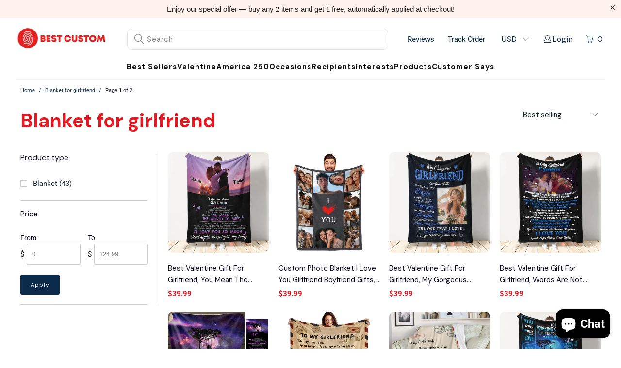

--- FILE ---
content_type: text/html; charset=utf-8
request_url: https://bestcustom.co/collections/girlfriends-blanket
body_size: 67299
content:


 <!DOCTYPE html>
<html class="no-js no-touch" lang="en"> <head> <script>
      window.Store = window.Store || {};
      window.Store.id = 62700093658;</script> <meta charset="utf-8"> <meta http-equiv="cleartype" content="on"> <meta name="robots" content="index,follow"> <meta name="google-site-verification" content="wRt9rNaHMe4zITYaS_dJ6Cm4wLaSVGUy95Oe5DE8Fyo" /> <meta name="ahrefs-site-verification" content="5f531de21be62274e5a8c8e50ef0b8723212e4a1ce75ba5b88152877dd8c6622"> <!-- Mobile Specific Metas --> <meta name="HandheldFriendly" content="True"> <meta name="MobileOptimized" content="320"> <meta name="viewport" content="width=device-width,initial-scale=1"> <meta name="theme-color" content="#ffffff"> <title>
      Blanket for girlfriend - Best Custom</title> <!-- Preconnect Domains --> <link rel="preconnect" href="https://fonts.shopifycdn.com" /> <link rel="preconnect" href="https://cdn.shopify.com" /> <link rel="preconnect" href="https://v.shopify.com" /> <link rel="preconnect" href="https://cdn.shopifycloud.com" /> <link rel="preconnect" href="https://monorail-edge.shopifysvc.com"> <!-- fallback for browsers that don't support preconnect --> <link rel="dns-prefetch" href="https://fonts.shopifycdn.com" /> <link rel="dns-prefetch" href="https://cdn.shopify.com" /> <link rel="dns-prefetch" href="https://v.shopify.com" /> <link rel="dns-prefetch" href="https://cdn.shopifycloud.com" /> <link rel="dns-prefetch" href="https://monorail-edge.shopifysvc.com"> <!-- Preload Assets --> <link rel="preload" href="//bestcustom.co/cdn/shop/t/128/assets/fancybox.css?v=19278034316635137701748231409" as="style"> <link rel="preload" href="//bestcustom.co/cdn/shop/t/128/assets/styles.css?v=88215078244159174541764750041" as="style"> <link rel="preload" href="//bestcustom.co/cdn/shop/t/128/assets/jquery.min.js?v=81049236547974671631748231426" as="script"> <link rel="preload" href="//bestcustom.co/cdn/shop/t/128/assets/vendors.js?v=110606657863731852701748231443" as="script"> <link rel="preload" href="//bestcustom.co/cdn/shop/t/128/assets/sections.js?v=50481834087876937231748231464" as="script"> <link rel="preload" href="//bestcustom.co/cdn/shop/t/128/assets/utilities.js?v=72194323744538959071748231464" as="script"> <link rel="preload" href="//bestcustom.co/cdn/shop/t/128/assets/app.js?v=81550981527921829491748231464" as="script"> <!-- Stylesheet for Fancybox library --> <link href="//bestcustom.co/cdn/shop/t/128/assets/fancybox.css?v=19278034316635137701748231409" rel="stylesheet" type="text/css" media="all" /> <!-- Stylesheets for Turbo --> <link href="//bestcustom.co/cdn/shop/t/128/assets/styles.css?v=88215078244159174541764750041" rel="stylesheet" type="text/css" media="all" /> <script>
      window.lazySizesConfig = window.lazySizesConfig || {};

      lazySizesConfig.expand = 300;
      lazySizesConfig.loadHidden = false;

      /*! lazysizes - v5.2.2 - bgset plugin */
      !function(e,t){var a=function(){t(e.lazySizes),e.removeEventListener("lazyunveilread",a,!0)};t=t.bind(null,e,e.document),"object"==typeof module&&module.exports?t(require("lazysizes")):"function"==typeof define&&define.amd?define(["lazysizes"],t):e.lazySizes?a():e.addEventListener("lazyunveilread",a,!0)}(window,function(e,z,g){"use strict";var c,y,b,f,i,s,n,v,m;e.addEventListener&&(c=g.cfg,y=/\s+/g,b=/\s*\|\s+|\s+\|\s*/g,f=/^(.+?)(?:\s+\[\s*(.+?)\s*\])(?:\s+\[\s*(.+?)\s*\])?$/,i=/^\s*\(*\s*type\s*:\s*(.+?)\s*\)*\s*$/,s=/\(|\)|'/,n={contain:1,cover:1},v=function(e,t){var a;t&&((a=t.match(i))&&a[1]?e.setAttribute("type",a[1]):e.setAttribute("media",c.customMedia[t]||t))},m=function(e){var t,a,i,r;e.target._lazybgset&&(a=(t=e.target)._lazybgset,(i=t.currentSrc||t.src)&&((r=g.fire(a,"bgsetproxy",{src:i,useSrc:s.test(i)?JSON.stringify(i):i})).defaultPrevented||(a.style.backgroundImage="url("+r.detail.useSrc+")")),t._lazybgsetLoading&&(g.fire(a,"_lazyloaded",{},!1,!0),delete t._lazybgsetLoading))},addEventListener("lazybeforeunveil",function(e){var t,a,i,r,s,n,l,d,o,u;!e.defaultPrevented&&(t=e.target.getAttribute("data-bgset"))&&(o=e.target,(u=z.createElement("img")).alt="",u._lazybgsetLoading=!0,e.detail.firesLoad=!0,a=t,i=o,r=u,s=z.createElement("picture"),n=i.getAttribute(c.sizesAttr),l=i.getAttribute("data-ratio"),d=i.getAttribute("data-optimumx"),i._lazybgset&&i._lazybgset.parentNode==i&&i.removeChild(i._lazybgset),Object.defineProperty(r,"_lazybgset",{value:i,writable:!0}),Object.defineProperty(i,"_lazybgset",{value:s,writable:!0}),a=a.replace(y," ").split(b),s.style.display="none",r.className=c.lazyClass,1!=a.length||n||(n="auto"),a.forEach(function(e){var t,a=z.createElement("source");n&&"auto"!=n&&a.setAttribute("sizes",n),(t=e.match(f))?(a.setAttribute(c.srcsetAttr,t[1]),v(a,t[2]),v(a,t[3])):a.setAttribute(c.srcsetAttr,e),s.appendChild(a)}),n&&(r.setAttribute(c.sizesAttr,n),i.removeAttribute(c.sizesAttr),i.removeAttribute("sizes")),d&&r.setAttribute("data-optimumx",d),l&&r.setAttribute("data-ratio",l),s.appendChild(r),i.appendChild(s),setTimeout(function(){g.loader.unveil(u),g.rAF(function(){g.fire(u,"_lazyloaded",{},!0,!0),u.complete&&m({target:u})})}))}),z.addEventListener("load",m,!0),e.addEventListener("lazybeforesizes",function(e){var t,a,i,r;e.detail.instance==g&&e.target._lazybgset&&e.detail.dataAttr&&(t=e.target._lazybgset,i=t,r=(getComputedStyle(i)||{getPropertyValue:function(){}}).getPropertyValue("background-size"),!n[r]&&n[i.style.backgroundSize]&&(r=i.style.backgroundSize),n[a=r]&&(e.target._lazysizesParentFit=a,g.rAF(function(){e.target.setAttribute("data-parent-fit",a),e.target._lazysizesParentFit&&delete e.target._lazysizesParentFit})))},!0),z.documentElement.addEventListener("lazybeforesizes",function(e){var t,a;!e.defaultPrevented&&e.target._lazybgset&&e.detail.instance==g&&(e.detail.width=(t=e.target._lazybgset,a=g.gW(t,t.parentNode),(!t._lazysizesWidth||a>t._lazysizesWidth)&&(t._lazysizesWidth=a),t._lazysizesWidth))}))});

      /*! lazysizes - v5.2.2 */
      !function(e){var t=function(u,D,f){"use strict";var k,H;if(function(){var e;var t={lazyClass:"lazyload",loadedClass:"lazyloaded",loadingClass:"lazyloading",preloadClass:"lazypreload",errorClass:"lazyerror",autosizesClass:"lazyautosizes",srcAttr:"data-src",srcsetAttr:"data-srcset",sizesAttr:"data-sizes",minSize:40,customMedia:{},init:true,expFactor:1.5,hFac:.8,loadMode:2,loadHidden:true,ricTimeout:0,throttleDelay:125};H=u.lazySizesConfig||u.lazysizesConfig||{};for(e in t){if(!(e in H)){H[e]=t[e]}}}(),!D||!D.getElementsByClassName){return{init:function(){},cfg:H,noSupport:true}}var O=D.documentElement,a=u.HTMLPictureElement,P="addEventListener",$="getAttribute",q=u[P].bind(u),I=u.setTimeout,U=u.requestAnimationFrame||I,l=u.requestIdleCallback,j=/^picture$/i,r=["load","error","lazyincluded","_lazyloaded"],i={},G=Array.prototype.forEach,J=function(e,t){if(!i[t]){i[t]=new RegExp("(\\s|^)"+t+"(\\s|$)")}return i[t].test(e[$]("class")||"")&&i[t]},K=function(e,t){if(!J(e,t)){e.setAttribute("class",(e[$]("class")||"").trim()+" "+t)}},Q=function(e,t){var i;if(i=J(e,t)){e.setAttribute("class",(e[$]("class")||"").replace(i," "))}},V=function(t,i,e){var a=e?P:"removeEventListener";if(e){V(t,i)}r.forEach(function(e){t[a](e,i)})},X=function(e,t,i,a,r){var n=D.createEvent("Event");if(!i){i={}}i.instance=k;n.initEvent(t,!a,!r);n.detail=i;e.dispatchEvent(n);return n},Y=function(e,t){var i;if(!a&&(i=u.picturefill||H.pf)){if(t&&t.src&&!e[$]("srcset")){e.setAttribute("srcset",t.src)}i({reevaluate:true,elements:[e]})}else if(t&&t.src){e.src=t.src}},Z=function(e,t){return(getComputedStyle(e,null)||{})[t]},s=function(e,t,i){i=i||e.offsetWidth;while(i<H.minSize&&t&&!e._lazysizesWidth){i=t.offsetWidth;t=t.parentNode}return i},ee=function(){var i,a;var t=[];var r=[];var n=t;var s=function(){var e=n;n=t.length?r:t;i=true;a=false;while(e.length){e.shift()()}i=false};var e=function(e,t){if(i&&!t){e.apply(this,arguments)}else{n.push(e);if(!a){a=true;(D.hidden?I:U)(s)}}};e._lsFlush=s;return e}(),te=function(i,e){return e?function(){ee(i)}:function(){var e=this;var t=arguments;ee(function(){i.apply(e,t)})}},ie=function(e){var i;var a=0;var r=H.throttleDelay;var n=H.ricTimeout;var t=function(){i=false;a=f.now();e()};var s=l&&n>49?function(){l(t,{timeout:n});if(n!==H.ricTimeout){n=H.ricTimeout}}:te(function(){I(t)},true);return function(e){var t;if(e=e===true){n=33}if(i){return}i=true;t=r-(f.now()-a);if(t<0){t=0}if(e||t<9){s()}else{I(s,t)}}},ae=function(e){var t,i;var a=99;var r=function(){t=null;e()};var n=function(){var e=f.now()-i;if(e<a){I(n,a-e)}else{(l||r)(r)}};return function(){i=f.now();if(!t){t=I(n,a)}}},e=function(){var v,m,c,h,e;var y,z,g,p,C,b,A;var n=/^img$/i;var d=/^iframe$/i;var E="onscroll"in u&&!/(gle|ing)bot/.test(navigator.userAgent);var _=0;var w=0;var N=0;var M=-1;var x=function(e){N--;if(!e||N<0||!e.target){N=0}};var W=function(e){if(A==null){A=Z(D.body,"visibility")=="hidden"}return A||!(Z(e.parentNode,"visibility")=="hidden"&&Z(e,"visibility")=="hidden")};var S=function(e,t){var i;var a=e;var r=W(e);g-=t;b+=t;p-=t;C+=t;while(r&&(a=a.offsetParent)&&a!=D.body&&a!=O){r=(Z(a,"opacity")||1)>0;if(r&&Z(a,"overflow")!="visible"){i=a.getBoundingClientRect();r=C>i.left&&p<i.right&&b>i.top-1&&g<i.bottom+1}}return r};var t=function(){var e,t,i,a,r,n,s,l,o,u,f,c;var d=k.elements;if((h=H.loadMode)&&N<8&&(e=d.length)){t=0;M++;for(;t<e;t++){if(!d[t]||d[t]._lazyRace){continue}if(!E||k.prematureUnveil&&k.prematureUnveil(d[t])){R(d[t]);continue}if(!(l=d[t][$]("data-expand"))||!(n=l*1)){n=w}if(!u){u=!H.expand||H.expand<1?O.clientHeight>500&&O.clientWidth>500?500:370:H.expand;k._defEx=u;f=u*H.expFactor;c=H.hFac;A=null;if(w<f&&N<1&&M>2&&h>2&&!D.hidden){w=f;M=0}else if(h>1&&M>1&&N<6){w=u}else{w=_}}if(o!==n){y=innerWidth+n*c;z=innerHeight+n;s=n*-1;o=n}i=d[t].getBoundingClientRect();if((b=i.bottom)>=s&&(g=i.top)<=z&&(C=i.right)>=s*c&&(p=i.left)<=y&&(b||C||p||g)&&(H.loadHidden||W(d[t]))&&(m&&N<3&&!l&&(h<3||M<4)||S(d[t],n))){R(d[t]);r=true;if(N>9){break}}else if(!r&&m&&!a&&N<4&&M<4&&h>2&&(v[0]||H.preloadAfterLoad)&&(v[0]||!l&&(b||C||p||g||d[t][$](H.sizesAttr)!="auto"))){a=v[0]||d[t]}}if(a&&!r){R(a)}}};var i=ie(t);var B=function(e){var t=e.target;if(t._lazyCache){delete t._lazyCache;return}x(e);K(t,H.loadedClass);Q(t,H.loadingClass);V(t,L);X(t,"lazyloaded")};var a=te(B);var L=function(e){a({target:e.target})};var T=function(t,i){try{t.contentWindow.location.replace(i)}catch(e){t.src=i}};var F=function(e){var t;var i=e[$](H.srcsetAttr);if(t=H.customMedia[e[$]("data-media")||e[$]("media")]){e.setAttribute("media",t)}if(i){e.setAttribute("srcset",i)}};var s=te(function(t,e,i,a,r){var n,s,l,o,u,f;if(!(u=X(t,"lazybeforeunveil",e)).defaultPrevented){if(a){if(i){K(t,H.autosizesClass)}else{t.setAttribute("sizes",a)}}s=t[$](H.srcsetAttr);n=t[$](H.srcAttr);if(r){l=t.parentNode;o=l&&j.test(l.nodeName||"")}f=e.firesLoad||"src"in t&&(s||n||o);u={target:t};K(t,H.loadingClass);if(f){clearTimeout(c);c=I(x,2500);V(t,L,true)}if(o){G.call(l.getElementsByTagName("source"),F)}if(s){t.setAttribute("srcset",s)}else if(n&&!o){if(d.test(t.nodeName)){T(t,n)}else{t.src=n}}if(r&&(s||o)){Y(t,{src:n})}}if(t._lazyRace){delete t._lazyRace}Q(t,H.lazyClass);ee(function(){var e=t.complete&&t.naturalWidth>1;if(!f||e){if(e){K(t,"ls-is-cached")}B(u);t._lazyCache=true;I(function(){if("_lazyCache"in t){delete t._lazyCache}},9)}if(t.loading=="lazy"){N--}},true)});var R=function(e){if(e._lazyRace){return}var t;var i=n.test(e.nodeName);var a=i&&(e[$](H.sizesAttr)||e[$]("sizes"));var r=a=="auto";if((r||!m)&&i&&(e[$]("src")||e.srcset)&&!e.complete&&!J(e,H.errorClass)&&J(e,H.lazyClass)){return}t=X(e,"lazyunveilread").detail;if(r){re.updateElem(e,true,e.offsetWidth)}e._lazyRace=true;N++;s(e,t,r,a,i)};var r=ae(function(){H.loadMode=3;i()});var l=function(){if(H.loadMode==3){H.loadMode=2}r()};var o=function(){if(m){return}if(f.now()-e<999){I(o,999);return}m=true;H.loadMode=3;i();q("scroll",l,true)};return{_:function(){e=f.now();k.elements=D.getElementsByClassName(H.lazyClass);v=D.getElementsByClassName(H.lazyClass+" "+H.preloadClass);q("scroll",i,true);q("resize",i,true);q("pageshow",function(e){if(e.persisted){var t=D.querySelectorAll("."+H.loadingClass);if(t.length&&t.forEach){U(function(){t.forEach(function(e){if(e.complete){R(e)}})})}}});if(u.MutationObserver){new MutationObserver(i).observe(O,{childList:true,subtree:true,attributes:true})}else{O[P]("DOMNodeInserted",i,true);O[P]("DOMAttrModified",i,true);setInterval(i,999)}q("hashchange",i,true);["focus","mouseover","click","load","transitionend","animationend"].forEach(function(e){D[P](e,i,true)});if(/d$|^c/.test(D.readyState)){o()}else{q("load",o);D[P]("DOMContentLoaded",i);I(o,2e4)}if(k.elements.length){t();ee._lsFlush()}else{i()}},checkElems:i,unveil:R,_aLSL:l}}(),re=function(){var i;var n=te(function(e,t,i,a){var r,n,s;e._lazysizesWidth=a;a+="px";e.setAttribute("sizes",a);if(j.test(t.nodeName||"")){r=t.getElementsByTagName("source");for(n=0,s=r.length;n<s;n++){r[n].setAttribute("sizes",a)}}if(!i.detail.dataAttr){Y(e,i.detail)}});var a=function(e,t,i){var a;var r=e.parentNode;if(r){i=s(e,r,i);a=X(e,"lazybeforesizes",{width:i,dataAttr:!!t});if(!a.defaultPrevented){i=a.detail.width;if(i&&i!==e._lazysizesWidth){n(e,r,a,i)}}}};var e=function(){var e;var t=i.length;if(t){e=0;for(;e<t;e++){a(i[e])}}};var t=ae(e);return{_:function(){i=D.getElementsByClassName(H.autosizesClass);q("resize",t)},checkElems:t,updateElem:a}}(),t=function(){if(!t.i&&D.getElementsByClassName){t.i=true;re._();e._()}};return I(function(){H.init&&t()}),k={cfg:H,autoSizer:re,loader:e,init:t,uP:Y,aC:K,rC:Q,hC:J,fire:X,gW:s,rAF:ee}}(e,e.document,Date);e.lazySizes=t,"object"==typeof module&&module.exports&&(module.exports=t)}("undefined"!=typeof window?window:{});</script> <!-- Icons --> <link rel="shortcut icon" type="image/x-icon" href="//bestcustom.co/cdn/shop/files/favicon_180x180.png?v=1644572367"> <link rel="apple-touch-icon" href="//bestcustom.co/cdn/shop/files/favicon_180x180.png?v=1644572367"/> <link rel="apple-touch-icon" sizes="57x57" href="//bestcustom.co/cdn/shop/files/favicon_57x57.png?v=1644572367"/> <link rel="apple-touch-icon" sizes="60x60" href="//bestcustom.co/cdn/shop/files/favicon_60x60.png?v=1644572367"/> <link rel="apple-touch-icon" sizes="72x72" href="//bestcustom.co/cdn/shop/files/favicon_72x72.png?v=1644572367"/> <link rel="apple-touch-icon" sizes="76x76" href="//bestcustom.co/cdn/shop/files/favicon_76x76.png?v=1644572367"/> <link rel="apple-touch-icon" sizes="114x114" href="//bestcustom.co/cdn/shop/files/favicon_114x114.png?v=1644572367"/> <link rel="apple-touch-icon" sizes="180x180" href="//bestcustom.co/cdn/shop/files/favicon_180x180.png?v=1644572367"/> <link rel="apple-touch-icon" sizes="228x228" href="//bestcustom.co/cdn/shop/files/favicon_228x228.png?v=1644572367"/> <link rel="canonical" href="https://bestcustom.co/collections/girlfriends-blanket"/> <script src="//bestcustom.co/cdn/shop/t/128/assets/jquery.min.js?v=81049236547974671631748231426"></script> <link rel="stylesheet" href="https://cdnjs.cloudflare.com/ajax/libs/fancybox/3.5.6/jquery.fancybox.css"> <link rel="stylesheet" href="https://code.jquery.com/ui/1.12.1/themes/base/jquery-ui.css"> <script type="text/javascript" src="/services/javascripts/currencies.js" data-no-instant></script> <script src="//bestcustom.co/cdn/shop/t/128/assets/currencies.js?v=104585741455031924401748231313" defer></script> <script>
      window.PXUTheme = window.PXUTheme || {};
      window.PXUTheme.version = '8.2.1';
      window.PXUTheme.name = 'Turbo';</script>
    


    
<template id="price-ui"><span class="price " data-price></span><span class="compare-at-price" data-compare-at-price></span><span class="unit-pricing" data-unit-pricing></span></template> <template id="price-ui-badge"><div class="price-ui-badge__sticker price-ui-badge__sticker--"> <span class="price-ui-badge__sticker-text" data-badge></span></div></template> <template id="price-ui__price"><span class="money" data-price></span></template> <template id="price-ui__price-range"><span class="price-min" data-price-min><span class="money" data-price></span></span> - <span class="price-max" data-price-max><span class="money" data-price></span></span></template> <template id="price-ui__unit-pricing"><span class="unit-quantity" data-unit-quantity></span> | <span class="unit-price" data-unit-price><span class="money" data-price></span></span> / <span class="unit-measurement" data-unit-measurement></span></template> <template id="price-ui-badge__percent-savings-range">Save up to <span data-price-percent></span>%</template> <template id="price-ui-badge__percent-savings">Save <span data-price-percent></span>%</template> <template id="price-ui-badge__price-savings-range">Save up to <span class="money" data-price></span></template> <template id="price-ui-badge__price-savings">Save <span class="money" data-price></span></template> <template id="price-ui-badge__on-sale">Sale</template> <template id="price-ui-badge__sold-out">Sold out</template> <template id="price-ui-badge__in-stock">In stock</template> <script>
      
window.PXUTheme = window.PXUTheme || {};


window.PXUTheme.theme_settings = {};
window.PXUTheme.currency = {};
window.PXUTheme.routes = window.PXUTheme.routes || {};


window.PXUTheme.theme_settings.display_tos_checkbox = false;
window.PXUTheme.theme_settings.go_to_checkout = true;
window.PXUTheme.theme_settings.cart_action = "ajax";
window.PXUTheme.theme_settings.cart_shipping_calculator = false;


window.PXUTheme.theme_settings.collection_swatches = false;
window.PXUTheme.theme_settings.collection_secondary_image = false;


window.PXUTheme.currency.show_multiple_currencies = true;
window.PXUTheme.currency.shop_currency = "USD";
window.PXUTheme.currency.default_currency = "USD";
window.PXUTheme.currency.display_format = "money_format";
window.PXUTheme.currency.money_format = "${{amount}}";
window.PXUTheme.currency.money_format_no_currency = "${{amount}}";
window.PXUTheme.currency.money_format_currency = "${{amount}} USD";
window.PXUTheme.currency.native_multi_currency = false;
window.PXUTheme.currency.iso_code = "USD";
window.PXUTheme.currency.symbol = "$";


window.PXUTheme.theme_settings.display_inventory_left = false;
window.PXUTheme.theme_settings.inventory_threshold = 10;
window.PXUTheme.theme_settings.limit_quantity = false;


window.PXUTheme.theme_settings.menu_position = "inline";


window.PXUTheme.theme_settings.newsletter_popup = false;
window.PXUTheme.theme_settings.newsletter_popup_days = "7";
window.PXUTheme.theme_settings.newsletter_popup_mobile = true;
window.PXUTheme.theme_settings.newsletter_popup_seconds = 8;


window.PXUTheme.theme_settings.pagination_type = "load_more_button";


window.PXUTheme.theme_settings.enable_shopify_collection_badges = true;
window.PXUTheme.theme_settings.quick_shop_thumbnail_position = "bottom-thumbnails";
window.PXUTheme.theme_settings.product_form_style = "radio";
window.PXUTheme.theme_settings.sale_banner_enabled = false;
window.PXUTheme.theme_settings.display_savings = true;
window.PXUTheme.theme_settings.display_sold_out_price = true;
window.PXUTheme.theme_settings.free_text = "Free";
window.PXUTheme.theme_settings.video_looping = false;
window.PXUTheme.theme_settings.quick_shop_style = "popup";
window.PXUTheme.theme_settings.hover_enabled = false;


window.PXUTheme.routes.cart_url = "/cart";
window.PXUTheme.routes.root_url = "/";
window.PXUTheme.routes.search_url = "/search";
window.PXUTheme.routes.all_products_collection_url = "/collections/all";
window.PXUTheme.routes.product_recommendations_url = "/recommendations/products";


window.PXUTheme.theme_settings.image_loading_style = "blur-up";


window.PXUTheme.theme_settings.search_option = "product";
window.PXUTheme.theme_settings.search_items_to_display = 5;
window.PXUTheme.theme_settings.enable_autocomplete = false;


window.PXUTheme.theme_settings.page_dots_enabled = false;
window.PXUTheme.theme_settings.slideshow_arrow_size = "light";


window.PXUTheme.theme_settings.quick_shop_enabled = false;


window.PXUTheme.translation = {};


window.PXUTheme.translation.agree_to_terms_warning = "You must agree with the terms and conditions to checkout.";
window.PXUTheme.translation.one_item_left = "item left";
window.PXUTheme.translation.items_left_text = "items left";
window.PXUTheme.translation.cart_savings_text = "Total Savings";
window.PXUTheme.translation.cart_discount_text = "Discount";
window.PXUTheme.translation.cart_subtotal_text = "Subtotal";
window.PXUTheme.translation.cart_remove_text = "Remove";
window.PXUTheme.translation.cart_free_text = "Free";


window.PXUTheme.translation.newsletter_success_text = "Thank you for joining our mailing list!";


window.PXUTheme.translation.notify_email = "Enter your email address...";
window.PXUTheme.translation.notify_email_value = "Translation missing: en.contact.fields.email";
window.PXUTheme.translation.notify_email_send = "Send";
window.PXUTheme.translation.notify_message_first = "Please notify me when ";
window.PXUTheme.translation.notify_message_last = " becomes available - ";
window.PXUTheme.translation.notify_success_text = "Thanks! We will notify you when this product becomes available!";


window.PXUTheme.translation.add_to_cart = "Add to Cart";
window.PXUTheme.translation.coming_soon_text = "Coming Soon";
window.PXUTheme.translation.sold_out_text = "Sold Out";
window.PXUTheme.translation.sale_text = "Sale";
window.PXUTheme.translation.savings_text = "You Save";
window.PXUTheme.translation.from_text = "from";
window.PXUTheme.translation.new_text = "New";
window.PXUTheme.translation.pre_order_text = "Pre-Order";
window.PXUTheme.translation.unavailable_text = "Unavailable";


window.PXUTheme.translation.all_results = "View all results";
window.PXUTheme.translation.no_results = "Sorry, no results!";


window.PXUTheme.media_queries = {};
window.PXUTheme.media_queries.small = window.matchMedia( "(max-width: 480px)" );
window.PXUTheme.media_queries.medium = window.matchMedia( "(max-width: 798px)" );
window.PXUTheme.media_queries.large = window.matchMedia( "(min-width: 799px)" );
window.PXUTheme.media_queries.larger = window.matchMedia( "(min-width: 960px)" );
window.PXUTheme.media_queries.xlarge = window.matchMedia( "(min-width: 1200px)" );
window.PXUTheme.media_queries.ie10 = window.matchMedia( "all and (-ms-high-contrast: none), (-ms-high-contrast: active)" );
window.PXUTheme.media_queries.tablet = window.matchMedia( "only screen and (min-width: 799px) and (max-width: 1024px)" );
window.PXUTheme.media_queries.mobile_and_tablet = window.matchMedia( "(max-width: 1024px)" );</script> <script src="//bestcustom.co/cdn/shop/t/128/assets/vendors.js?v=110606657863731852701748231443" defer></script> <script src="//bestcustom.co/cdn/shop/t/128/assets/sections.js?v=50481834087876937231748231464" defer></script> <script src="//bestcustom.co/cdn/shop/t/128/assets/utilities.js?v=72194323744538959071748231464" defer></script> <script src="//bestcustom.co/cdn/shop/t/128/assets/app.js?v=81550981527921829491748231464" defer></script> <script></script> <script>window.performance && window.performance.mark && window.performance.mark('shopify.content_for_header.start');</script><meta name="google-site-verification" content="dG53OMVUpTq5IKphbqBZ6PRJi72r_KXIypJoUKMRQ_0">
<meta id="shopify-digital-wallet" name="shopify-digital-wallet" content="/62700093658/digital_wallets/dialog">
<meta name="shopify-checkout-api-token" content="006fd042800de9990ab846e4547f3d86">
<meta id="in-context-paypal-metadata" data-shop-id="62700093658" data-venmo-supported="true" data-environment="production" data-locale="en_US" data-paypal-v4="true" data-currency="USD">
<link rel="alternate" type="application/atom+xml" title="Feed" href="/collections/girlfriends-blanket.atom" />
<link rel="next" href="/collections/girlfriends-blanket?page=2">
<link rel="alternate" type="application/json+oembed" href="https://bestcustom.co/collections/girlfriends-blanket.oembed">
<script async="async" src="/checkouts/internal/preloads.js?locale=en-US"></script>
<link rel="preconnect" href="https://shop.app" crossorigin="anonymous">
<script async="async" src="https://shop.app/checkouts/internal/preloads.js?locale=en-US&shop_id=62700093658" crossorigin="anonymous"></script>
<script id="apple-pay-shop-capabilities" type="application/json">{"shopId":62700093658,"countryCode":"US","currencyCode":"USD","merchantCapabilities":["supports3DS"],"merchantId":"gid:\/\/shopify\/Shop\/62700093658","merchantName":"Best Custom","requiredBillingContactFields":["postalAddress","email","phone"],"requiredShippingContactFields":["postalAddress","email","phone"],"shippingType":"shipping","supportedNetworks":["visa","masterCard","amex","discover","elo","jcb"],"total":{"type":"pending","label":"Best Custom","amount":"1.00"},"shopifyPaymentsEnabled":true,"supportsSubscriptions":true}</script>
<script id="shopify-features" type="application/json">{"accessToken":"006fd042800de9990ab846e4547f3d86","betas":["rich-media-storefront-analytics"],"domain":"bestcustom.co","predictiveSearch":true,"shopId":62700093658,"locale":"en"}</script>
<script>var Shopify = Shopify || {};
Shopify.shop = "bestcustomco.myshopify.com";
Shopify.locale = "en";
Shopify.currency = {"active":"USD","rate":"1.0"};
Shopify.country = "US";
Shopify.theme = {"name":"Setup Mega Menu + Ziyang colors + sizechart","id":151324623066,"schema_name":"Turbo","schema_version":"8.2.1","theme_store_id":null,"role":"main"};
Shopify.theme.handle = "null";
Shopify.theme.style = {"id":null,"handle":null};
Shopify.cdnHost = "bestcustom.co/cdn";
Shopify.routes = Shopify.routes || {};
Shopify.routes.root = "/";</script>
<script type="module">!function(o){(o.Shopify=o.Shopify||{}).modules=!0}(window);</script>
<script>!function(o){function n(){var o=[];function n(){o.push(Array.prototype.slice.apply(arguments))}return n.q=o,n}var t=o.Shopify=o.Shopify||{};t.loadFeatures=n(),t.autoloadFeatures=n()}(window);</script>
<script>
  window.ShopifyPay = window.ShopifyPay || {};
  window.ShopifyPay.apiHost = "shop.app\/pay";
  window.ShopifyPay.redirectState = null;
</script>
<script id="shop-js-analytics" type="application/json">{"pageType":"collection"}</script>
<script defer="defer" async type="module" src="//bestcustom.co/cdn/shopifycloud/shop-js/modules/v2/client.init-shop-cart-sync_BT-GjEfc.en.esm.js"></script>
<script defer="defer" async type="module" src="//bestcustom.co/cdn/shopifycloud/shop-js/modules/v2/chunk.common_D58fp_Oc.esm.js"></script>
<script defer="defer" async type="module" src="//bestcustom.co/cdn/shopifycloud/shop-js/modules/v2/chunk.modal_xMitdFEc.esm.js"></script>
<script type="module">
  await import("//bestcustom.co/cdn/shopifycloud/shop-js/modules/v2/client.init-shop-cart-sync_BT-GjEfc.en.esm.js");
await import("//bestcustom.co/cdn/shopifycloud/shop-js/modules/v2/chunk.common_D58fp_Oc.esm.js");
await import("//bestcustom.co/cdn/shopifycloud/shop-js/modules/v2/chunk.modal_xMitdFEc.esm.js");

  window.Shopify.SignInWithShop?.initShopCartSync?.({"fedCMEnabled":true,"windoidEnabled":true});

</script>
<script>
  window.Shopify = window.Shopify || {};
  if (!window.Shopify.featureAssets) window.Shopify.featureAssets = {};
  window.Shopify.featureAssets['shop-js'] = {"shop-cart-sync":["modules/v2/client.shop-cart-sync_DZOKe7Ll.en.esm.js","modules/v2/chunk.common_D58fp_Oc.esm.js","modules/v2/chunk.modal_xMitdFEc.esm.js"],"init-fed-cm":["modules/v2/client.init-fed-cm_B6oLuCjv.en.esm.js","modules/v2/chunk.common_D58fp_Oc.esm.js","modules/v2/chunk.modal_xMitdFEc.esm.js"],"shop-cash-offers":["modules/v2/client.shop-cash-offers_D2sdYoxE.en.esm.js","modules/v2/chunk.common_D58fp_Oc.esm.js","modules/v2/chunk.modal_xMitdFEc.esm.js"],"shop-login-button":["modules/v2/client.shop-login-button_QeVjl5Y3.en.esm.js","modules/v2/chunk.common_D58fp_Oc.esm.js","modules/v2/chunk.modal_xMitdFEc.esm.js"],"pay-button":["modules/v2/client.pay-button_DXTOsIq6.en.esm.js","modules/v2/chunk.common_D58fp_Oc.esm.js","modules/v2/chunk.modal_xMitdFEc.esm.js"],"shop-button":["modules/v2/client.shop-button_DQZHx9pm.en.esm.js","modules/v2/chunk.common_D58fp_Oc.esm.js","modules/v2/chunk.modal_xMitdFEc.esm.js"],"avatar":["modules/v2/client.avatar_BTnouDA3.en.esm.js"],"init-windoid":["modules/v2/client.init-windoid_CR1B-cfM.en.esm.js","modules/v2/chunk.common_D58fp_Oc.esm.js","modules/v2/chunk.modal_xMitdFEc.esm.js"],"init-shop-for-new-customer-accounts":["modules/v2/client.init-shop-for-new-customer-accounts_C_vY_xzh.en.esm.js","modules/v2/client.shop-login-button_QeVjl5Y3.en.esm.js","modules/v2/chunk.common_D58fp_Oc.esm.js","modules/v2/chunk.modal_xMitdFEc.esm.js"],"init-shop-email-lookup-coordinator":["modules/v2/client.init-shop-email-lookup-coordinator_BI7n9ZSv.en.esm.js","modules/v2/chunk.common_D58fp_Oc.esm.js","modules/v2/chunk.modal_xMitdFEc.esm.js"],"init-shop-cart-sync":["modules/v2/client.init-shop-cart-sync_BT-GjEfc.en.esm.js","modules/v2/chunk.common_D58fp_Oc.esm.js","modules/v2/chunk.modal_xMitdFEc.esm.js"],"shop-toast-manager":["modules/v2/client.shop-toast-manager_DiYdP3xc.en.esm.js","modules/v2/chunk.common_D58fp_Oc.esm.js","modules/v2/chunk.modal_xMitdFEc.esm.js"],"init-customer-accounts":["modules/v2/client.init-customer-accounts_D9ZNqS-Q.en.esm.js","modules/v2/client.shop-login-button_QeVjl5Y3.en.esm.js","modules/v2/chunk.common_D58fp_Oc.esm.js","modules/v2/chunk.modal_xMitdFEc.esm.js"],"init-customer-accounts-sign-up":["modules/v2/client.init-customer-accounts-sign-up_iGw4briv.en.esm.js","modules/v2/client.shop-login-button_QeVjl5Y3.en.esm.js","modules/v2/chunk.common_D58fp_Oc.esm.js","modules/v2/chunk.modal_xMitdFEc.esm.js"],"shop-follow-button":["modules/v2/client.shop-follow-button_CqMgW2wH.en.esm.js","modules/v2/chunk.common_D58fp_Oc.esm.js","modules/v2/chunk.modal_xMitdFEc.esm.js"],"checkout-modal":["modules/v2/client.checkout-modal_xHeaAweL.en.esm.js","modules/v2/chunk.common_D58fp_Oc.esm.js","modules/v2/chunk.modal_xMitdFEc.esm.js"],"shop-login":["modules/v2/client.shop-login_D91U-Q7h.en.esm.js","modules/v2/chunk.common_D58fp_Oc.esm.js","modules/v2/chunk.modal_xMitdFEc.esm.js"],"lead-capture":["modules/v2/client.lead-capture_BJmE1dJe.en.esm.js","modules/v2/chunk.common_D58fp_Oc.esm.js","modules/v2/chunk.modal_xMitdFEc.esm.js"],"payment-terms":["modules/v2/client.payment-terms_Ci9AEqFq.en.esm.js","modules/v2/chunk.common_D58fp_Oc.esm.js","modules/v2/chunk.modal_xMitdFEc.esm.js"]};
</script>
<script>(function() {
  var isLoaded = false;
  function asyncLoad() {
    if (isLoaded) return;
    isLoaded = true;
    var urls = ["https:\/\/reconvert-cdn.com\/assets\/js\/store_reconvert_node.js?v=2\u0026scid=M2RiMTBjNjJiYWMwMGYwYzJlN2RhYWE3MmI2NTZkZjQuZDkwYzI0NTZlMGM5YWFkYzY0YTMzNzUzM2EzYzgxMDM=\u0026shop=bestcustomco.myshopify.com","https:\/\/widget.trustpilot.com\/bootstrap\/v5\/tp.widget.sync.bootstrap.min.js?shop=bestcustomco.myshopify.com","https:\/\/ecommplugins-scripts.trustpilot.com\/v2.1\/js\/header.min.js?settings=eyJrZXkiOiIyeEoyOFViY3RUcmhoekNHIiwicyI6Im5vbmUifQ==\u0026v=2.5\u0026shop=bestcustomco.myshopify.com","https:\/\/ecommplugins-trustboxsettings.trustpilot.com\/bestcustomco.myshopify.com.js?settings=1680594525201\u0026shop=bestcustomco.myshopify.com","https:\/\/static.klaviyo.com\/onsite\/js\/klaviyo.js?company_id=UJagAu\u0026shop=bestcustomco.myshopify.com","https:\/\/cdn2.recomaticapp.com\/assets\/recomatic2-2-063abcd3484bd44647516b2fbc04d61d093e4d399cd4d8c1c7b1a611231b9a80.js?shop=bestcustomco.myshopify.com"];
    for (var i = 0; i <urls.length; i++) {
      var s = document.createElement('script');
      s.type = 'text/javascript';
      s.async = true;
      s.src = urls[i];
      var x = document.getElementsByTagName('script')[0];
      x.parentNode.insertBefore(s, x);
    }
  };
  if(window.attachEvent) {
    window.attachEvent('onload', asyncLoad);
  } else {
    window.addEventListener('load', asyncLoad, false);
  }
})();</script>
<script id="__st">var __st={"a":62700093658,"offset":-18000,"reqid":"fc7432ca-ed29-4d77-ad64-3d815bdf7ca3-1769273263","pageurl":"bestcustom.co\/collections\/girlfriends-blanket","u":"87c25af93be4","p":"collection","rtyp":"collection","rid":422916227290};</script>
<script>window.ShopifyPaypalV4VisibilityTracking = true;</script>
<script id="captcha-bootstrap">!function(){'use strict';const t='contact',e='account',n='new_comment',o=[[t,t],['blogs',n],['comments',n],[t,'customer']],c=[[e,'customer_login'],[e,'guest_login'],[e,'recover_customer_password'],[e,'create_customer']],r=t=>t.map((([t,e])=>`form[action*='/${t}']:not([data-nocaptcha='true']) input[name='form_type'][value='${e}']`)).join(','),a=t=>()=>t?[...document.querySelectorAll(t)].map((t=>t.form)):[];function s(){const t=[...o],e=r(t);return a(e)}const i='password',u='form_key',d=['recaptcha-v3-token','g-recaptcha-response','h-captcha-response',i],f=()=>{try{return window.sessionStorage}catch{return}},m='__shopify_v',_=t=>t.elements[u];function p(t,e,n=!1){try{const o=window.sessionStorage,c=JSON.parse(o.getItem(e)),{data:r}=function(t){const{data:e,action:n}=t;return t[m]||n?{data:e,action:n}:{data:t,action:n}}(c);for(const[e,n]of Object.entries(r))t.elements[e]&&(t.elements[e].value=n);n&&o.removeItem(e)}catch(o){console.error('form repopulation failed',{error:o})}}const l='form_type',E='cptcha';function T(t){t.dataset[E]=!0}const w=window,h=w.document,L='Shopify',v='ce_forms',y='captcha';let A=!1;((t,e)=>{const n=(g='f06e6c50-85a8-45c8-87d0-21a2b65856fe',I='https://cdn.shopify.com/shopifycloud/storefront-forms-hcaptcha/ce_storefront_forms_captcha_hcaptcha.v1.5.2.iife.js',D={infoText:'Protected by hCaptcha',privacyText:'Privacy',termsText:'Terms'},(t,e,n)=>{const o=w[L][v],c=o.bindForm;if(c)return c(t,g,e,D).then(n);var r;o.q.push([[t,g,e,D],n]),r=I,A||(h.body.append(Object.assign(h.createElement('script'),{id:'captcha-provider',async:!0,src:r})),A=!0)});var g,I,D;w[L]=w[L]||{},w[L][v]=w[L][v]||{},w[L][v].q=[],w[L][y]=w[L][y]||{},w[L][y].protect=function(t,e){n(t,void 0,e),T(t)},Object.freeze(w[L][y]),function(t,e,n,w,h,L){const[v,y,A,g]=function(t,e,n){const i=e?o:[],u=t?c:[],d=[...i,...u],f=r(d),m=r(i),_=r(d.filter((([t,e])=>n.includes(e))));return[a(f),a(m),a(_),s()]}(w,h,L),I=t=>{const e=t.target;return e instanceof HTMLFormElement?e:e&&e.form},D=t=>v().includes(t);t.addEventListener('submit',(t=>{const e=I(t);if(!e)return;const n=D(e)&&!e.dataset.hcaptchaBound&&!e.dataset.recaptchaBound,o=_(e),c=g().includes(e)&&(!o||!o.value);(n||c)&&t.preventDefault(),c&&!n&&(function(t){try{if(!f())return;!function(t){const e=f();if(!e)return;const n=_(t);if(!n)return;const o=n.value;o&&e.removeItem(o)}(t);const e=Array.from(Array(32),(()=>Math.random().toString(36)[2])).join('');!function(t,e){_(t)||t.append(Object.assign(document.createElement('input'),{type:'hidden',name:u})),t.elements[u].value=e}(t,e),function(t,e){const n=f();if(!n)return;const o=[...t.querySelectorAll(`input[type='${i}']`)].map((({name:t})=>t)),c=[...d,...o],r={};for(const[a,s]of new FormData(t).entries())c.includes(a)||(r[a]=s);n.setItem(e,JSON.stringify({[m]:1,action:t.action,data:r}))}(t,e)}catch(e){console.error('failed to persist form',e)}}(e),e.submit())}));const S=(t,e)=>{t&&!t.dataset[E]&&(n(t,e.some((e=>e===t))),T(t))};for(const o of['focusin','change'])t.addEventListener(o,(t=>{const e=I(t);D(e)&&S(e,y())}));const B=e.get('form_key'),M=e.get(l),P=B&&M;t.addEventListener('DOMContentLoaded',(()=>{const t=y();if(P)for(const e of t)e.elements[l].value===M&&p(e,B);[...new Set([...A(),...v().filter((t=>'true'===t.dataset.shopifyCaptcha))])].forEach((e=>S(e,t)))}))}(h,new URLSearchParams(w.location.search),n,t,e,['guest_login'])})(!0,!0)}();</script>
<script integrity="sha256-4kQ18oKyAcykRKYeNunJcIwy7WH5gtpwJnB7kiuLZ1E=" data-source-attribution="shopify.loadfeatures" defer="defer" src="//bestcustom.co/cdn/shopifycloud/storefront/assets/storefront/load_feature-a0a9edcb.js" crossorigin="anonymous"></script>
<script crossorigin="anonymous" defer="defer" src="//bestcustom.co/cdn/shopifycloud/storefront/assets/shopify_pay/storefront-65b4c6d7.js?v=20250812"></script>
<script data-source-attribution="shopify.dynamic_checkout.dynamic.init">var Shopify=Shopify||{};Shopify.PaymentButton=Shopify.PaymentButton||{isStorefrontPortableWallets:!0,init:function(){window.Shopify.PaymentButton.init=function(){};var t=document.createElement("script");t.src="https://bestcustom.co/cdn/shopifycloud/portable-wallets/latest/portable-wallets.en.js",t.type="module",document.head.appendChild(t)}};
</script>
<script data-source-attribution="shopify.dynamic_checkout.buyer_consent">
  function portableWalletsHideBuyerConsent(e){var t=document.getElementById("shopify-buyer-consent"),n=document.getElementById("shopify-subscription-policy-button");t&&n&&(t.classList.add("hidden"),t.setAttribute("aria-hidden","true"),n.removeEventListener("click",e))}function portableWalletsShowBuyerConsent(e){var t=document.getElementById("shopify-buyer-consent"),n=document.getElementById("shopify-subscription-policy-button");t&&n&&(t.classList.remove("hidden"),t.removeAttribute("aria-hidden"),n.addEventListener("click",e))}window.Shopify?.PaymentButton&&(window.Shopify.PaymentButton.hideBuyerConsent=portableWalletsHideBuyerConsent,window.Shopify.PaymentButton.showBuyerConsent=portableWalletsShowBuyerConsent);
</script>
<script data-source-attribution="shopify.dynamic_checkout.cart.bootstrap">document.addEventListener("DOMContentLoaded",(function(){function t(){return document.querySelector("shopify-accelerated-checkout-cart, shopify-accelerated-checkout")}if(t())Shopify.PaymentButton.init();else{new MutationObserver((function(e,n){t()&&(Shopify.PaymentButton.init(),n.disconnect())})).observe(document.body,{childList:!0,subtree:!0})}}));
</script>
<link id="shopify-accelerated-checkout-styles" rel="stylesheet" media="screen" href="https://bestcustom.co/cdn/shopifycloud/portable-wallets/latest/accelerated-checkout-backwards-compat.css" crossorigin="anonymous">
<style id="shopify-accelerated-checkout-cart">
        #shopify-buyer-consent {
  margin-top: 1em;
  display: inline-block;
  width: 100%;
}

#shopify-buyer-consent.hidden {
  display: none;
}

#shopify-subscription-policy-button {
  background: none;
  border: none;
  padding: 0;
  text-decoration: underline;
  font-size: inherit;
  cursor: pointer;
}

#shopify-subscription-policy-button::before {
  box-shadow: none;
}

      </style>

<script>window.performance && window.performance.mark && window.performance.mark('shopify.content_for_header.end');</script>

  

<script>
    window.BOLD = window.BOLD || {};
        window.BOLD.options = window.BOLD.options || {};
        window.BOLD.options.settings = window.BOLD.options.settings || {};
        window.BOLD.options.settings.v1_variant_mode = window.BOLD.options.settings.v1_variant_mode || true;
        window.BOLD.options.settings.hybrid_fix_auto_insert_inputs =
        window.BOLD.options.settings.hybrid_fix_auto_insert_inputs || true;
</script>

<script>window.BOLD = window.BOLD || {};
    window.BOLD.common = window.BOLD.common || {};
    window.BOLD.common.Shopify = window.BOLD.common.Shopify || {};
    window.BOLD.common.Shopify.shop = {
      domain: 'bestcustom.co',
      permanent_domain: 'bestcustomco.myshopify.com',
      url: 'https://bestcustom.co',
      secure_url: 'https://bestcustom.co',
      money_format: "${{amount}}",
      currency: "USD"
    };
    window.BOLD.common.Shopify.customer = {
      id: null,
      tags: null,
    };
    window.BOLD.common.Shopify.cart = {"note":null,"attributes":{},"original_total_price":0,"total_price":0,"total_discount":0,"total_weight":0.0,"item_count":0,"items":[],"requires_shipping":false,"currency":"USD","items_subtotal_price":0,"cart_level_discount_applications":[],"checkout_charge_amount":0};
    window.BOLD.common.template = 'collection';window.BOLD.common.Shopify.formatMoney = function(money, format) {
        function n(t, e) {
            return "undefined" == typeof t ? e : t
        }
        function r(t, e, r, i) {
            if (e = n(e, 2),
                r = n(r, ","),
                i = n(i, "."),
            isNaN(t) || null == t)
                return 0;
            t = (t / 100).toFixed(e);
            var o = t.split(".")
                , a = o[0].replace(/(\d)(?=(\d\d\d)+(?!\d))/g, "$1" + r)
                , s = o[1] ? i + o[1] : "";
            return a + s
        }
        "string" == typeof money && (money = money.replace(".", ""));
        var i = ""
            , o = /\{\{\s*(\w+)\s*\}\}/
            , a = format || window.BOLD.common.Shopify.shop.money_format || window.Shopify.money_format || "$ {{ amount }}";
        switch (a.match(o)[1]) {
            case "amount":
                i = r(money, 2, ",", ".");
                break;
            case "amount_no_decimals":
                i = r(money, 0, ",", ".");
                break;
            case "amount_with_comma_separator":
                i = r(money, 2, ".", ",");
                break;
            case "amount_no_decimals_with_comma_separator":
                i = r(money, 0, ".", ",");
                break;
            case "amount_with_space_separator":
                i = r(money, 2, " ", ",");
                break;
            case "amount_no_decimals_with_space_separator":
                i = r(money, 0, " ", ",");
                break;
            case "amount_with_apostrophe_separator":
                i = r(money, 2, "'", ".");
                break;
        }
        return a.replace(o, i);
    };
    window.BOLD.common.Shopify.saveProduct = function (handle, product) {
      if (typeof handle === 'string' && typeof window.BOLD.common.Shopify.products[handle] === 'undefined') {
        if (typeof product === 'number') {
          window.BOLD.common.Shopify.handles[product] = handle;
          product = { id: product };
        }
        window.BOLD.common.Shopify.products[handle] = product;
      }
    };
    window.BOLD.common.Shopify.saveVariant = function (variant_id, variant) {
      if (typeof variant_id === 'number' && typeof window.BOLD.common.Shopify.variants[variant_id] === 'undefined') {
        window.BOLD.common.Shopify.variants[variant_id] = variant;
      }
    };window.BOLD.common.Shopify.products = window.BOLD.common.Shopify.products || {};
    window.BOLD.common.Shopify.variants = window.BOLD.common.Shopify.variants || {};
    window.BOLD.common.Shopify.handles = window.BOLD.common.Shopify.handles || {};window.BOLD.common.Shopify.saveProduct(null, null);window.BOLD.apps_installed = {"Product Options":2} || {};window.BOLD.common.Shopify.saveProduct("upload-photo-you-mean-the-world-to-me-blanket-gift-for-girlfriend-1671769624795420", 7882079600858);window.BOLD.common.Shopify.saveVariant(43574632055002, { product_id: 7882079600858, product_handle: "upload-photo-you-mean-the-world-to-me-blanket-gift-for-girlfriend-1671769624795420", price: 3999, group_id: '', csp_metafield: {}});window.BOLD.common.Shopify.saveVariant(43574632120538, { product_id: 7882079600858, product_handle: "upload-photo-you-mean-the-world-to-me-blanket-gift-for-girlfriend-1671769624795420", price: 5499, group_id: '', csp_metafield: {}});window.BOLD.common.Shopify.saveVariant(43574632186074, { product_id: 7882079600858, product_handle: "upload-photo-you-mean-the-world-to-me-blanket-gift-for-girlfriend-1671769624795420", price: 5499, group_id: '', csp_metafield: {}});window.BOLD.common.Shopify.saveVariant(43846165692634, { product_id: 7882079600858, product_handle: "upload-photo-you-mean-the-world-to-me-blanket-gift-for-girlfriend-1671769624795420", price: 5999, group_id: '', csp_metafield: {}});window.BOLD.common.Shopify.saveVariant(43574632153306, { product_id: 7882079600858, product_handle: "upload-photo-you-mean-the-world-to-me-blanket-gift-for-girlfriend-1671769624795420", price: 6499, group_id: '', csp_metafield: {}});window.BOLD.common.Shopify.saveVariant(43574632218842, { product_id: 7882079600858, product_handle: "upload-photo-you-mean-the-world-to-me-blanket-gift-for-girlfriend-1671769624795420", price: 6999, group_id: '', csp_metafield: {}});window.BOLD.common.Shopify.saveVariant(43846165725402, { product_id: 7882079600858, product_handle: "upload-photo-you-mean-the-world-to-me-blanket-gift-for-girlfriend-1671769624795420", price: 7499, group_id: '', csp_metafield: {}});window.BOLD.common.Shopify.saveVariant(43574632251610, { product_id: 7882079600858, product_handle: "upload-photo-you-mean-the-world-to-me-blanket-gift-for-girlfriend-1671769624795420", price: 7999, group_id: '', csp_metafield: {}});window.BOLD.common.Shopify.saveVariant(43846165758170, { product_id: 7882079600858, product_handle: "upload-photo-you-mean-the-world-to-me-blanket-gift-for-girlfriend-1671769624795420", price: 8499, group_id: '', csp_metafield: {}});window.BOLD.common.Shopify.saveProduct("custom-photo-blanket-i-love-you-girlfriend-boyfriend-gifts-personalized-blankets-couples-gifts-christmas-blankets-women-gifts-1756435625763671", 9008584884442);window.BOLD.common.Shopify.saveVariant(46821573820634, { product_id: 9008584884442, product_handle: "custom-photo-blanket-i-love-you-girlfriend-boyfriend-gifts-personalized-blankets-couples-gifts-christmas-blankets-women-gifts-1756435625763671", price: 3999, group_id: '', csp_metafield: {}});window.BOLD.common.Shopify.saveVariant(46821573853402, { product_id: 9008584884442, product_handle: "custom-photo-blanket-i-love-you-girlfriend-boyfriend-gifts-personalized-blankets-couples-gifts-christmas-blankets-women-gifts-1756435625763671", price: 5499, group_id: '', csp_metafield: {}});window.BOLD.common.Shopify.saveVariant(46821573886170, { product_id: 9008584884442, product_handle: "custom-photo-blanket-i-love-you-girlfriend-boyfriend-gifts-personalized-blankets-couples-gifts-christmas-blankets-women-gifts-1756435625763671", price: 6499, group_id: '', csp_metafield: {}});window.BOLD.common.Shopify.saveVariant(46821573918938, { product_id: 9008584884442, product_handle: "custom-photo-blanket-i-love-you-girlfriend-boyfriend-gifts-personalized-blankets-couples-gifts-christmas-blankets-women-gifts-1756435625763671", price: 5499, group_id: '', csp_metafield: {}});window.BOLD.common.Shopify.saveVariant(46821573951706, { product_id: 9008584884442, product_handle: "custom-photo-blanket-i-love-you-girlfriend-boyfriend-gifts-personalized-blankets-couples-gifts-christmas-blankets-women-gifts-1756435625763671", price: 6999, group_id: '', csp_metafield: {}});window.BOLD.common.Shopify.saveVariant(46821573984474, { product_id: 9008584884442, product_handle: "custom-photo-blanket-i-love-you-girlfriend-boyfriend-gifts-personalized-blankets-couples-gifts-christmas-blankets-women-gifts-1756435625763671", price: 7999, group_id: '', csp_metafield: {}});window.BOLD.common.Shopify.saveProduct("my-gorgeous-girlfriend-i-may-not-get-to-see-you-as-often-as-i-like-upload-photo-1672203904437423", 7884863602906);window.BOLD.common.Shopify.saveVariant(43580467019994, { product_id: 7884863602906, product_handle: "my-gorgeous-girlfriend-i-may-not-get-to-see-you-as-often-as-i-like-upload-photo-1672203904437423", price: 3999, group_id: '', csp_metafield: {}});window.BOLD.common.Shopify.saveVariant(43580467052762, { product_id: 7884863602906, product_handle: "my-gorgeous-girlfriend-i-may-not-get-to-see-you-as-often-as-i-like-upload-photo-1672203904437423", price: 5499, group_id: '', csp_metafield: {}});window.BOLD.common.Shopify.saveVariant(43580467085530, { product_id: 7884863602906, product_handle: "my-gorgeous-girlfriend-i-may-not-get-to-see-you-as-often-as-i-like-upload-photo-1672203904437423", price: 6499, group_id: '', csp_metafield: {}});window.BOLD.common.Shopify.saveProduct("to-my-girlfriend-words-are-not-enough-to-express-how-special-you-are-to-me-upload-photo-blanket-1672287392396877", 7885787365594);window.BOLD.common.Shopify.saveVariant(43582798495962, { product_id: 7885787365594, product_handle: "to-my-girlfriend-words-are-not-enough-to-express-how-special-you-are-to-me-upload-photo-blanket-1672287392396877", price: 3999, group_id: '', csp_metafield: {}});window.BOLD.common.Shopify.saveVariant(43582798528730, { product_id: 7885787365594, product_handle: "to-my-girlfriend-words-are-not-enough-to-express-how-special-you-are-to-me-upload-photo-blanket-1672287392396877", price: 5499, group_id: '', csp_metafield: {}});window.BOLD.common.Shopify.saveVariant(43582798561498, { product_id: 7885787365594, product_handle: "to-my-girlfriend-words-are-not-enough-to-express-how-special-you-are-to-me-upload-photo-blanket-1672287392396877", price: 6499, group_id: '', csp_metafield: {}});window.BOLD.common.Shopify.saveProduct("gift-for-girlfriend-fleece-blanket-good-night-sleep-tight-my-baby-1642216771895569", 7537936793818);window.BOLD.common.Shopify.saveVariant(42377939976410, { product_id: 7537936793818, product_handle: "gift-for-girlfriend-fleece-blanket-good-night-sleep-tight-my-baby-1642216771895569", price: 3999, group_id: '', csp_metafield: {}});window.BOLD.common.Shopify.saveVariant(42377940074714, { product_id: 7537936793818, product_handle: "gift-for-girlfriend-fleece-blanket-good-night-sleep-tight-my-baby-1642216771895569", price: 5499, group_id: '', csp_metafield: {}});window.BOLD.common.Shopify.saveVariant(43846301155546, { product_id: 7537936793818, product_handle: "gift-for-girlfriend-fleece-blanket-good-night-sleep-tight-my-baby-1642216771895569", price: 5999, group_id: '', csp_metafield: {}});window.BOLD.common.Shopify.saveVariant(42377940107482, { product_id: 7537936793818, product_handle: "gift-for-girlfriend-fleece-blanket-good-night-sleep-tight-my-baby-1642216771895569", price: 6499, group_id: '', csp_metafield: {}});window.BOLD.common.Shopify.saveVariant(43846301188314, { product_id: 7537936793818, product_handle: "gift-for-girlfriend-fleece-blanket-good-night-sleep-tight-my-baby-1642216771895569", price: 7499, group_id: '', csp_metafield: {}});window.BOLD.common.Shopify.saveVariant(43846301221082, { product_id: 7537936793818, product_handle: "gift-for-girlfriend-fleece-blanket-good-night-sleep-tight-my-baby-1642216771895569", price: 8499, group_id: '', csp_metafield: {}});window.BOLD.common.Shopify.saveProduct("gifts-for-girlfriend-to-my-girlfriend-blanket-romantic-gifts-for-her-i-love-you-throw-blankets-birthday-anniversary-blankets-for-bed-sofa-1756443532432849", 9008626630874);window.BOLD.common.Shopify.saveVariant(46821684347098, { product_id: 9008626630874, product_handle: "gifts-for-girlfriend-to-my-girlfriend-blanket-romantic-gifts-for-her-i-love-you-throw-blankets-birthday-anniversary-blankets-for-bed-sofa-1756443532432849", price: 3999, group_id: '', csp_metafield: {}});window.BOLD.common.Shopify.saveVariant(46821684379866, { product_id: 9008626630874, product_handle: "gifts-for-girlfriend-to-my-girlfriend-blanket-romantic-gifts-for-her-i-love-you-throw-blankets-birthday-anniversary-blankets-for-bed-sofa-1756443532432849", price: 5499, group_id: '', csp_metafield: {}});window.BOLD.common.Shopify.saveVariant(46821684412634, { product_id: 9008626630874, product_handle: "gifts-for-girlfriend-to-my-girlfriend-blanket-romantic-gifts-for-her-i-love-you-throw-blankets-birthday-anniversary-blankets-for-bed-sofa-1756443532432849", price: 6499, group_id: '', csp_metafield: {}});window.BOLD.common.Shopify.saveVariant(46821684445402, { product_id: 9008626630874, product_handle: "gifts-for-girlfriend-to-my-girlfriend-blanket-romantic-gifts-for-her-i-love-you-throw-blankets-birthday-anniversary-blankets-for-bed-sofa-1756443532432849", price: 5499, group_id: '', csp_metafield: {}});window.BOLD.common.Shopify.saveVariant(46821684478170, { product_id: 9008626630874, product_handle: "gifts-for-girlfriend-to-my-girlfriend-blanket-romantic-gifts-for-her-i-love-you-throw-blankets-birthday-anniversary-blankets-for-bed-sofa-1756443532432849", price: 6999, group_id: '', csp_metafield: {}});window.BOLD.common.Shopify.saveVariant(46821684510938, { product_id: 9008626630874, product_handle: "gifts-for-girlfriend-to-my-girlfriend-blanket-romantic-gifts-for-her-i-love-you-throw-blankets-birthday-anniversary-blankets-for-bed-sofa-1756443532432849", price: 7999, group_id: '', csp_metafield: {}});window.BOLD.common.Shopify.saveProduct("gift-for-girlfriend-blanket-to-my-girlfriend-love-and-appreciate-you-fleece-blanket-gift-for-family-1629858520691093", 8906821501146);window.BOLD.common.Shopify.saveVariant(46563631956186, { product_id: 8906821501146, product_handle: "gift-for-girlfriend-blanket-to-my-girlfriend-love-and-appreciate-you-fleece-blanket-gift-for-family-1629858520691093", price: 3999, group_id: '', csp_metafield: {}});window.BOLD.common.Shopify.saveVariant(46563631988954, { product_id: 8906821501146, product_handle: "gift-for-girlfriend-blanket-to-my-girlfriend-love-and-appreciate-you-fleece-blanket-gift-for-family-1629858520691093", price: 5499, group_id: '', csp_metafield: {}});window.BOLD.common.Shopify.saveVariant(46563632021722, { product_id: 8906821501146, product_handle: "gift-for-girlfriend-blanket-to-my-girlfriend-love-and-appreciate-you-fleece-blanket-gift-for-family-1629858520691093", price: 5999, group_id: '', csp_metafield: {}});window.BOLD.common.Shopify.saveVariant(46563632054490, { product_id: 8906821501146, product_handle: "gift-for-girlfriend-blanket-to-my-girlfriend-love-and-appreciate-you-fleece-blanket-gift-for-family-1629858520691093", price: 6499, group_id: '', csp_metafield: {}});window.BOLD.common.Shopify.saveVariant(46563632087258, { product_id: 8906821501146, product_handle: "gift-for-girlfriend-blanket-to-my-girlfriend-love-and-appreciate-you-fleece-blanket-gift-for-family-1629858520691093", price: 6999, group_id: '', csp_metafield: {}});window.BOLD.common.Shopify.saveVariant(46563632120026, { product_id: 8906821501146, product_handle: "gift-for-girlfriend-blanket-to-my-girlfriend-love-and-appreciate-you-fleece-blanket-gift-for-family-1629858520691093", price: 7499, group_id: '', csp_metafield: {}});window.BOLD.common.Shopify.saveVariant(46563632152794, { product_id: 8906821501146, product_handle: "gift-for-girlfriend-blanket-to-my-girlfriend-love-and-appreciate-you-fleece-blanket-gift-for-family-1629858520691093", price: 7999, group_id: '', csp_metafield: {}});window.BOLD.common.Shopify.saveVariant(46563632185562, { product_id: 8906821501146, product_handle: "gift-for-girlfriend-blanket-to-my-girlfriend-love-and-appreciate-you-fleece-blanket-gift-for-family-1629858520691093", price: 8499, group_id: '', csp_metafield: {}});window.BOLD.common.Shopify.saveVariant(46563632218330, { product_id: 8906821501146, product_handle: "gift-for-girlfriend-blanket-to-my-girlfriend-love-and-appreciate-you-fleece-blanket-gift-for-family-1629858520691093", price: 8499, group_id: '', csp_metafield: {}});window.BOLD.common.Shopify.saveVariant(46563632251098, { product_id: 8906821501146, product_handle: "gift-for-girlfriend-blanket-to-my-girlfriend-love-and-appreciate-you-fleece-blanket-gift-for-family-1629858520691093", price: 8999, group_id: '', csp_metafield: {}});window.BOLD.common.Shopify.saveVariant(46563632283866, { product_id: 8906821501146, product_handle: "gift-for-girlfriend-blanket-to-my-girlfriend-love-and-appreciate-you-fleece-blanket-gift-for-family-1629858520691093", price: 8999, group_id: '', csp_metafield: {}});window.BOLD.common.Shopify.saveVariant(46563632316634, { product_id: 8906821501146, product_handle: "gift-for-girlfriend-blanket-to-my-girlfriend-love-and-appreciate-you-fleece-blanket-gift-for-family-1629858520691093", price: 9499, group_id: '', csp_metafield: {}});window.BOLD.common.Shopify.saveVariant(46563632349402, { product_id: 8906821501146, product_handle: "gift-for-girlfriend-blanket-to-my-girlfriend-love-and-appreciate-you-fleece-blanket-gift-for-family-1629858520691093", price: 9999, group_id: '', csp_metafield: {}});window.BOLD.common.Shopify.saveVariant(46563632382170, { product_id: 8906821501146, product_handle: "gift-for-girlfriend-blanket-to-my-girlfriend-love-and-appreciate-you-fleece-blanket-gift-for-family-1629858520691093", price: 10499, group_id: '', csp_metafield: {}});window.BOLD.common.Shopify.saveVariant(46563632414938, { product_id: 8906821501146, product_handle: "gift-for-girlfriend-blanket-to-my-girlfriend-love-and-appreciate-you-fleece-blanket-gift-for-family-1629858520691093", price: 10499, group_id: '', csp_metafield: {}});window.BOLD.common.Shopify.saveVariant(46563632447706, { product_id: 8906821501146, product_handle: "gift-for-girlfriend-blanket-to-my-girlfriend-love-and-appreciate-you-fleece-blanket-gift-for-family-1629858520691093", price: 10999, group_id: '', csp_metafield: {}});window.BOLD.common.Shopify.saveVariant(46563632480474, { product_id: 8906821501146, product_handle: "gift-for-girlfriend-blanket-to-my-girlfriend-love-and-appreciate-you-fleece-blanket-gift-for-family-1629858520691093", price: 11499, group_id: '', csp_metafield: {}});window.BOLD.common.Shopify.saveVariant(46563632513242, { product_id: 8906821501146, product_handle: "gift-for-girlfriend-blanket-to-my-girlfriend-love-and-appreciate-you-fleece-blanket-gift-for-family-1629858520691093", price: 12499, group_id: '', csp_metafield: {}});window.BOLD.common.Shopify.saveProduct("to-my-girlfriend-i-am-trusting-you-fleece-blanket-animal-gift-for-familybirthdaygirlfriendwifecouplegift-home-decor-bedding-couch-sofa-soft-and-comfy-cozy-1629858542746794", 8767431213274);window.BOLD.common.Shopify.saveVariant(46128662413530, { product_id: 8767431213274, product_handle: "to-my-girlfriend-i-am-trusting-you-fleece-blanket-animal-gift-for-familybirthdaygirlfriendwifecouplegift-home-decor-bedding-couch-sofa-soft-and-comfy-cozy-1629858542746794", price: 3999, group_id: '', csp_metafield: {}});window.BOLD.common.Shopify.saveVariant(46128662446298, { product_id: 8767431213274, product_handle: "to-my-girlfriend-i-am-trusting-you-fleece-blanket-animal-gift-for-familybirthdaygirlfriendwifecouplegift-home-decor-bedding-couch-sofa-soft-and-comfy-cozy-1629858542746794", price: 5499, group_id: '', csp_metafield: {}});window.BOLD.common.Shopify.saveVariant(46128662479066, { product_id: 8767431213274, product_handle: "to-my-girlfriend-i-am-trusting-you-fleece-blanket-animal-gift-for-familybirthdaygirlfriendwifecouplegift-home-decor-bedding-couch-sofa-soft-and-comfy-cozy-1629858542746794", price: 5999, group_id: '', csp_metafield: {}});window.BOLD.common.Shopify.saveVariant(46128662511834, { product_id: 8767431213274, product_handle: "to-my-girlfriend-i-am-trusting-you-fleece-blanket-animal-gift-for-familybirthdaygirlfriendwifecouplegift-home-decor-bedding-couch-sofa-soft-and-comfy-cozy-1629858542746794", price: 6499, group_id: '', csp_metafield: {}});window.BOLD.common.Shopify.saveVariant(46128662544602, { product_id: 8767431213274, product_handle: "to-my-girlfriend-i-am-trusting-you-fleece-blanket-animal-gift-for-familybirthdaygirlfriendwifecouplegift-home-decor-bedding-couch-sofa-soft-and-comfy-cozy-1629858542746794", price: 6999, group_id: '', csp_metafield: {}});window.BOLD.common.Shopify.saveVariant(46128662577370, { product_id: 8767431213274, product_handle: "to-my-girlfriend-i-am-trusting-you-fleece-blanket-animal-gift-for-familybirthdaygirlfriendwifecouplegift-home-decor-bedding-couch-sofa-soft-and-comfy-cozy-1629858542746794", price: 7499, group_id: '', csp_metafield: {}});window.BOLD.common.Shopify.saveVariant(46128662610138, { product_id: 8767431213274, product_handle: "to-my-girlfriend-i-am-trusting-you-fleece-blanket-animal-gift-for-familybirthdaygirlfriendwifecouplegift-home-decor-bedding-couch-sofa-soft-and-comfy-cozy-1629858542746794", price: 7999, group_id: '', csp_metafield: {}});window.BOLD.common.Shopify.saveVariant(46128662642906, { product_id: 8767431213274, product_handle: "to-my-girlfriend-i-am-trusting-you-fleece-blanket-animal-gift-for-familybirthdaygirlfriendwifecouplegift-home-decor-bedding-couch-sofa-soft-and-comfy-cozy-1629858542746794", price: 8499, group_id: '', csp_metafield: {}});window.BOLD.common.Shopify.saveVariant(46128662675674, { product_id: 8767431213274, product_handle: "to-my-girlfriend-i-am-trusting-you-fleece-blanket-animal-gift-for-familybirthdaygirlfriendwifecouplegift-home-decor-bedding-couch-sofa-soft-and-comfy-cozy-1629858542746794", price: 8499, group_id: '', csp_metafield: {}});window.BOLD.common.Shopify.saveVariant(46128662708442, { product_id: 8767431213274, product_handle: "to-my-girlfriend-i-am-trusting-you-fleece-blanket-animal-gift-for-familybirthdaygirlfriendwifecouplegift-home-decor-bedding-couch-sofa-soft-and-comfy-cozy-1629858542746794", price: 8999, group_id: '', csp_metafield: {}});window.BOLD.common.Shopify.saveVariant(46128662741210, { product_id: 8767431213274, product_handle: "to-my-girlfriend-i-am-trusting-you-fleece-blanket-animal-gift-for-familybirthdaygirlfriendwifecouplegift-home-decor-bedding-couch-sofa-soft-and-comfy-cozy-1629858542746794", price: 8999, group_id: '', csp_metafield: {}});window.BOLD.common.Shopify.saveVariant(46128662773978, { product_id: 8767431213274, product_handle: "to-my-girlfriend-i-am-trusting-you-fleece-blanket-animal-gift-for-familybirthdaygirlfriendwifecouplegift-home-decor-bedding-couch-sofa-soft-and-comfy-cozy-1629858542746794", price: 9499, group_id: '', csp_metafield: {}});window.BOLD.common.Shopify.saveVariant(46128662806746, { product_id: 8767431213274, product_handle: "to-my-girlfriend-i-am-trusting-you-fleece-blanket-animal-gift-for-familybirthdaygirlfriendwifecouplegift-home-decor-bedding-couch-sofa-soft-and-comfy-cozy-1629858542746794", price: 9999, group_id: '', csp_metafield: {}});window.BOLD.common.Shopify.saveVariant(46128662839514, { product_id: 8767431213274, product_handle: "to-my-girlfriend-i-am-trusting-you-fleece-blanket-animal-gift-for-familybirthdaygirlfriendwifecouplegift-home-decor-bedding-couch-sofa-soft-and-comfy-cozy-1629858542746794", price: 10499, group_id: '', csp_metafield: {}});window.BOLD.common.Shopify.saveVariant(46128662872282, { product_id: 8767431213274, product_handle: "to-my-girlfriend-i-am-trusting-you-fleece-blanket-animal-gift-for-familybirthdaygirlfriendwifecouplegift-home-decor-bedding-couch-sofa-soft-and-comfy-cozy-1629858542746794", price: 10499, group_id: '', csp_metafield: {}});window.BOLD.common.Shopify.saveVariant(46128662905050, { product_id: 8767431213274, product_handle: "to-my-girlfriend-i-am-trusting-you-fleece-blanket-animal-gift-for-familybirthdaygirlfriendwifecouplegift-home-decor-bedding-couch-sofa-soft-and-comfy-cozy-1629858542746794", price: 10999, group_id: '', csp_metafield: {}});window.BOLD.common.Shopify.saveVariant(46128662937818, { product_id: 8767431213274, product_handle: "to-my-girlfriend-i-am-trusting-you-fleece-blanket-animal-gift-for-familybirthdaygirlfriendwifecouplegift-home-decor-bedding-couch-sofa-soft-and-comfy-cozy-1629858542746794", price: 11499, group_id: '', csp_metafield: {}});window.BOLD.common.Shopify.saveVariant(46128662970586, { product_id: 8767431213274, product_handle: "to-my-girlfriend-i-am-trusting-you-fleece-blanket-animal-gift-for-familybirthdaygirlfriendwifecouplegift-home-decor-bedding-couch-sofa-soft-and-comfy-cozy-1629858542746794", price: 12499, group_id: '', csp_metafield: {}});window.BOLD.common.Shopify.saveProduct("to-my-girlfriend-making-me-smile-like-crazy-fleece-blanket-animal-gift-for-familybirthdaygirlfriendwifecouplegift-home-decor-bedding-couch-sofa-soft-and-comfy-cozy-1629858526347090", 8767429116122);window.BOLD.common.Shopify.saveVariant(46128628170970, { product_id: 8767429116122, product_handle: "to-my-girlfriend-making-me-smile-like-crazy-fleece-blanket-animal-gift-for-familybirthdaygirlfriendwifecouplegift-home-decor-bedding-couch-sofa-soft-and-comfy-cozy-1629858526347090", price: 3999, group_id: '', csp_metafield: {}});window.BOLD.common.Shopify.saveVariant(46128628203738, { product_id: 8767429116122, product_handle: "to-my-girlfriend-making-me-smile-like-crazy-fleece-blanket-animal-gift-for-familybirthdaygirlfriendwifecouplegift-home-decor-bedding-couch-sofa-soft-and-comfy-cozy-1629858526347090", price: 5499, group_id: '', csp_metafield: {}});window.BOLD.common.Shopify.saveVariant(46128628236506, { product_id: 8767429116122, product_handle: "to-my-girlfriend-making-me-smile-like-crazy-fleece-blanket-animal-gift-for-familybirthdaygirlfriendwifecouplegift-home-decor-bedding-couch-sofa-soft-and-comfy-cozy-1629858526347090", price: 5999, group_id: '', csp_metafield: {}});window.BOLD.common.Shopify.saveVariant(46128628269274, { product_id: 8767429116122, product_handle: "to-my-girlfriend-making-me-smile-like-crazy-fleece-blanket-animal-gift-for-familybirthdaygirlfriendwifecouplegift-home-decor-bedding-couch-sofa-soft-and-comfy-cozy-1629858526347090", price: 6499, group_id: '', csp_metafield: {}});window.BOLD.common.Shopify.saveVariant(46128628302042, { product_id: 8767429116122, product_handle: "to-my-girlfriend-making-me-smile-like-crazy-fleece-blanket-animal-gift-for-familybirthdaygirlfriendwifecouplegift-home-decor-bedding-couch-sofa-soft-and-comfy-cozy-1629858526347090", price: 6999, group_id: '', csp_metafield: {}});window.BOLD.common.Shopify.saveVariant(46128628334810, { product_id: 8767429116122, product_handle: "to-my-girlfriend-making-me-smile-like-crazy-fleece-blanket-animal-gift-for-familybirthdaygirlfriendwifecouplegift-home-decor-bedding-couch-sofa-soft-and-comfy-cozy-1629858526347090", price: 7499, group_id: '', csp_metafield: {}});window.BOLD.common.Shopify.saveVariant(46128628367578, { product_id: 8767429116122, product_handle: "to-my-girlfriend-making-me-smile-like-crazy-fleece-blanket-animal-gift-for-familybirthdaygirlfriendwifecouplegift-home-decor-bedding-couch-sofa-soft-and-comfy-cozy-1629858526347090", price: 7999, group_id: '', csp_metafield: {}});window.BOLD.common.Shopify.saveVariant(46128628400346, { product_id: 8767429116122, product_handle: "to-my-girlfriend-making-me-smile-like-crazy-fleece-blanket-animal-gift-for-familybirthdaygirlfriendwifecouplegift-home-decor-bedding-couch-sofa-soft-and-comfy-cozy-1629858526347090", price: 8499, group_id: '', csp_metafield: {}});window.BOLD.common.Shopify.saveVariant(46128628433114, { product_id: 8767429116122, product_handle: "to-my-girlfriend-making-me-smile-like-crazy-fleece-blanket-animal-gift-for-familybirthdaygirlfriendwifecouplegift-home-decor-bedding-couch-sofa-soft-and-comfy-cozy-1629858526347090", price: 8499, group_id: '', csp_metafield: {}});window.BOLD.common.Shopify.saveVariant(46128628465882, { product_id: 8767429116122, product_handle: "to-my-girlfriend-making-me-smile-like-crazy-fleece-blanket-animal-gift-for-familybirthdaygirlfriendwifecouplegift-home-decor-bedding-couch-sofa-soft-and-comfy-cozy-1629858526347090", price: 8999, group_id: '', csp_metafield: {}});window.BOLD.common.Shopify.saveVariant(46128628498650, { product_id: 8767429116122, product_handle: "to-my-girlfriend-making-me-smile-like-crazy-fleece-blanket-animal-gift-for-familybirthdaygirlfriendwifecouplegift-home-decor-bedding-couch-sofa-soft-and-comfy-cozy-1629858526347090", price: 8999, group_id: '', csp_metafield: {}});window.BOLD.common.Shopify.saveVariant(46128628531418, { product_id: 8767429116122, product_handle: "to-my-girlfriend-making-me-smile-like-crazy-fleece-blanket-animal-gift-for-familybirthdaygirlfriendwifecouplegift-home-decor-bedding-couch-sofa-soft-and-comfy-cozy-1629858526347090", price: 9499, group_id: '', csp_metafield: {}});window.BOLD.common.Shopify.saveVariant(46128628564186, { product_id: 8767429116122, product_handle: "to-my-girlfriend-making-me-smile-like-crazy-fleece-blanket-animal-gift-for-familybirthdaygirlfriendwifecouplegift-home-decor-bedding-couch-sofa-soft-and-comfy-cozy-1629858526347090", price: 9999, group_id: '', csp_metafield: {}});window.BOLD.common.Shopify.saveVariant(46128628596954, { product_id: 8767429116122, product_handle: "to-my-girlfriend-making-me-smile-like-crazy-fleece-blanket-animal-gift-for-familybirthdaygirlfriendwifecouplegift-home-decor-bedding-couch-sofa-soft-and-comfy-cozy-1629858526347090", price: 10499, group_id: '', csp_metafield: {}});window.BOLD.common.Shopify.saveVariant(46128628629722, { product_id: 8767429116122, product_handle: "to-my-girlfriend-making-me-smile-like-crazy-fleece-blanket-animal-gift-for-familybirthdaygirlfriendwifecouplegift-home-decor-bedding-couch-sofa-soft-and-comfy-cozy-1629858526347090", price: 10499, group_id: '', csp_metafield: {}});window.BOLD.common.Shopify.saveVariant(46128628662490, { product_id: 8767429116122, product_handle: "to-my-girlfriend-making-me-smile-like-crazy-fleece-blanket-animal-gift-for-familybirthdaygirlfriendwifecouplegift-home-decor-bedding-couch-sofa-soft-and-comfy-cozy-1629858526347090", price: 10999, group_id: '', csp_metafield: {}});window.BOLD.common.Shopify.saveVariant(46128628695258, { product_id: 8767429116122, product_handle: "to-my-girlfriend-making-me-smile-like-crazy-fleece-blanket-animal-gift-for-familybirthdaygirlfriendwifecouplegift-home-decor-bedding-couch-sofa-soft-and-comfy-cozy-1629858526347090", price: 11499, group_id: '', csp_metafield: {}});window.BOLD.common.Shopify.saveVariant(46128628728026, { product_id: 8767429116122, product_handle: "to-my-girlfriend-making-me-smile-like-crazy-fleece-blanket-animal-gift-for-familybirthdaygirlfriendwifecouplegift-home-decor-bedding-couch-sofa-soft-and-comfy-cozy-1629858526347090", price: 12499, group_id: '', csp_metafield: {}});window.BOLD.common.Shopify.saveProduct("custom-blanket-with-picture-personalized-blanket-customizable-blanket-photo-blankets-customize-valentines-day-gifts-for-her-him-girlfriend-boyfriend-wife-anniversary-gift-1757993970799289", 9022310809818);window.BOLD.common.Shopify.saveVariant(46867931267290, { product_id: 9022310809818, product_handle: "custom-blanket-with-picture-personalized-blanket-customizable-blanket-photo-blankets-customize-valentines-day-gifts-for-her-him-girlfriend-boyfriend-wife-anniversary-gift-1757993970799289", price: 3999, group_id: '', csp_metafield: {}});window.BOLD.common.Shopify.saveVariant(46867931300058, { product_id: 9022310809818, product_handle: "custom-blanket-with-picture-personalized-blanket-customizable-blanket-photo-blankets-customize-valentines-day-gifts-for-her-him-girlfriend-boyfriend-wife-anniversary-gift-1757993970799289", price: 5499, group_id: '', csp_metafield: {}});window.BOLD.common.Shopify.saveVariant(46867931332826, { product_id: 9022310809818, product_handle: "custom-blanket-with-picture-personalized-blanket-customizable-blanket-photo-blankets-customize-valentines-day-gifts-for-her-him-girlfriend-boyfriend-wife-anniversary-gift-1757993970799289", price: 6499, group_id: '', csp_metafield: {}});window.BOLD.common.Shopify.saveVariant(46867931365594, { product_id: 9022310809818, product_handle: "custom-blanket-with-picture-personalized-blanket-customizable-blanket-photo-blankets-customize-valentines-day-gifts-for-her-him-girlfriend-boyfriend-wife-anniversary-gift-1757993970799289", price: 5499, group_id: '', csp_metafield: {}});window.BOLD.common.Shopify.saveVariant(46867931398362, { product_id: 9022310809818, product_handle: "custom-blanket-with-picture-personalized-blanket-customizable-blanket-photo-blankets-customize-valentines-day-gifts-for-her-him-girlfriend-boyfriend-wife-anniversary-gift-1757993970799289", price: 6999, group_id: '', csp_metafield: {}});window.BOLD.common.Shopify.saveVariant(46867931431130, { product_id: 9022310809818, product_handle: "custom-blanket-with-picture-personalized-blanket-customizable-blanket-photo-blankets-customize-valentines-day-gifts-for-her-him-girlfriend-boyfriend-wife-anniversary-gift-1757993970799289", price: 7999, group_id: '', csp_metafield: {}});window.BOLD.common.Shopify.saveProduct("to-my-girlfriend-i-do-not-expect-perfect-from-you-fleece-blanket-animal-gift-for-familybirthdaygirlfriendcouplegift-home-decor-bedding-couch-sofa-soft-and-comfy-cozy-1629858804252660", 8907136368858);window.BOLD.common.Shopify.saveVariant(46569091694810, { product_id: 8907136368858, product_handle: "to-my-girlfriend-i-do-not-expect-perfect-from-you-fleece-blanket-animal-gift-for-familybirthdaygirlfriendcouplegift-home-decor-bedding-couch-sofa-soft-and-comfy-cozy-1629858804252660", price: 3999, group_id: '', csp_metafield: {}});window.BOLD.common.Shopify.saveVariant(46569091727578, { product_id: 8907136368858, product_handle: "to-my-girlfriend-i-do-not-expect-perfect-from-you-fleece-blanket-animal-gift-for-familybirthdaygirlfriendcouplegift-home-decor-bedding-couch-sofa-soft-and-comfy-cozy-1629858804252660", price: 5499, group_id: '', csp_metafield: {}});window.BOLD.common.Shopify.saveVariant(46569091760346, { product_id: 8907136368858, product_handle: "to-my-girlfriend-i-do-not-expect-perfect-from-you-fleece-blanket-animal-gift-for-familybirthdaygirlfriendcouplegift-home-decor-bedding-couch-sofa-soft-and-comfy-cozy-1629858804252660", price: 5999, group_id: '', csp_metafield: {}});window.BOLD.common.Shopify.saveVariant(46569091793114, { product_id: 8907136368858, product_handle: "to-my-girlfriend-i-do-not-expect-perfect-from-you-fleece-blanket-animal-gift-for-familybirthdaygirlfriendcouplegift-home-decor-bedding-couch-sofa-soft-and-comfy-cozy-1629858804252660", price: 6499, group_id: '', csp_metafield: {}});window.BOLD.common.Shopify.saveVariant(46569091825882, { product_id: 8907136368858, product_handle: "to-my-girlfriend-i-do-not-expect-perfect-from-you-fleece-blanket-animal-gift-for-familybirthdaygirlfriendcouplegift-home-decor-bedding-couch-sofa-soft-and-comfy-cozy-1629858804252660", price: 6999, group_id: '', csp_metafield: {}});window.BOLD.common.Shopify.saveVariant(46569091858650, { product_id: 8907136368858, product_handle: "to-my-girlfriend-i-do-not-expect-perfect-from-you-fleece-blanket-animal-gift-for-familybirthdaygirlfriendcouplegift-home-decor-bedding-couch-sofa-soft-and-comfy-cozy-1629858804252660", price: 7499, group_id: '', csp_metafield: {}});window.BOLD.common.Shopify.saveVariant(46569091891418, { product_id: 8907136368858, product_handle: "to-my-girlfriend-i-do-not-expect-perfect-from-you-fleece-blanket-animal-gift-for-familybirthdaygirlfriendcouplegift-home-decor-bedding-couch-sofa-soft-and-comfy-cozy-1629858804252660", price: 7999, group_id: '', csp_metafield: {}});window.BOLD.common.Shopify.saveVariant(46569091924186, { product_id: 8907136368858, product_handle: "to-my-girlfriend-i-do-not-expect-perfect-from-you-fleece-blanket-animal-gift-for-familybirthdaygirlfriendcouplegift-home-decor-bedding-couch-sofa-soft-and-comfy-cozy-1629858804252660", price: 8499, group_id: '', csp_metafield: {}});window.BOLD.common.Shopify.saveVariant(46569091956954, { product_id: 8907136368858, product_handle: "to-my-girlfriend-i-do-not-expect-perfect-from-you-fleece-blanket-animal-gift-for-familybirthdaygirlfriendcouplegift-home-decor-bedding-couch-sofa-soft-and-comfy-cozy-1629858804252660", price: 8499, group_id: '', csp_metafield: {}});window.BOLD.common.Shopify.saveVariant(46569091989722, { product_id: 8907136368858, product_handle: "to-my-girlfriend-i-do-not-expect-perfect-from-you-fleece-blanket-animal-gift-for-familybirthdaygirlfriendcouplegift-home-decor-bedding-couch-sofa-soft-and-comfy-cozy-1629858804252660", price: 8999, group_id: '', csp_metafield: {}});window.BOLD.common.Shopify.saveVariant(46569092022490, { product_id: 8907136368858, product_handle: "to-my-girlfriend-i-do-not-expect-perfect-from-you-fleece-blanket-animal-gift-for-familybirthdaygirlfriendcouplegift-home-decor-bedding-couch-sofa-soft-and-comfy-cozy-1629858804252660", price: 8999, group_id: '', csp_metafield: {}});window.BOLD.common.Shopify.saveVariant(46569092055258, { product_id: 8907136368858, product_handle: "to-my-girlfriend-i-do-not-expect-perfect-from-you-fleece-blanket-animal-gift-for-familybirthdaygirlfriendcouplegift-home-decor-bedding-couch-sofa-soft-and-comfy-cozy-1629858804252660", price: 9499, group_id: '', csp_metafield: {}});window.BOLD.common.Shopify.saveVariant(46569092088026, { product_id: 8907136368858, product_handle: "to-my-girlfriend-i-do-not-expect-perfect-from-you-fleece-blanket-animal-gift-for-familybirthdaygirlfriendcouplegift-home-decor-bedding-couch-sofa-soft-and-comfy-cozy-1629858804252660", price: 9999, group_id: '', csp_metafield: {}});window.BOLD.common.Shopify.saveVariant(46569092120794, { product_id: 8907136368858, product_handle: "to-my-girlfriend-i-do-not-expect-perfect-from-you-fleece-blanket-animal-gift-for-familybirthdaygirlfriendcouplegift-home-decor-bedding-couch-sofa-soft-and-comfy-cozy-1629858804252660", price: 10499, group_id: '', csp_metafield: {}});window.BOLD.common.Shopify.saveVariant(46569092153562, { product_id: 8907136368858, product_handle: "to-my-girlfriend-i-do-not-expect-perfect-from-you-fleece-blanket-animal-gift-for-familybirthdaygirlfriendcouplegift-home-decor-bedding-couch-sofa-soft-and-comfy-cozy-1629858804252660", price: 10499, group_id: '', csp_metafield: {}});window.BOLD.common.Shopify.saveVariant(46569092186330, { product_id: 8907136368858, product_handle: "to-my-girlfriend-i-do-not-expect-perfect-from-you-fleece-blanket-animal-gift-for-familybirthdaygirlfriendcouplegift-home-decor-bedding-couch-sofa-soft-and-comfy-cozy-1629858804252660", price: 10999, group_id: '', csp_metafield: {}});window.BOLD.common.Shopify.saveVariant(46569092219098, { product_id: 8907136368858, product_handle: "to-my-girlfriend-i-do-not-expect-perfect-from-you-fleece-blanket-animal-gift-for-familybirthdaygirlfriendcouplegift-home-decor-bedding-couch-sofa-soft-and-comfy-cozy-1629858804252660", price: 11499, group_id: '', csp_metafield: {}});window.BOLD.common.Shopify.saveVariant(46569092251866, { product_id: 8907136368858, product_handle: "to-my-girlfriend-i-do-not-expect-perfect-from-you-fleece-blanket-animal-gift-for-familybirthdaygirlfriendcouplegift-home-decor-bedding-couch-sofa-soft-and-comfy-cozy-1629858804252660", price: 12499, group_id: '', csp_metafield: {}});window.BOLD.common.Shopify.saveProduct("flower-blanket-to-my-girlfriend-you-are-my-sunshine-love-you-boyfriend-gift-for-girlfriend-family-home-decor-bedding-couch-sofa-soft-and-comfy-cozy-1631589087436397", 8906864296154);window.BOLD.common.Shopify.saveVariant(46564321788122, { product_id: 8906864296154, product_handle: "flower-blanket-to-my-girlfriend-you-are-my-sunshine-love-you-boyfriend-gift-for-girlfriend-family-home-decor-bedding-couch-sofa-soft-and-comfy-cozy-1631589087436397", price: 3999, group_id: '', csp_metafield: {}});window.BOLD.common.Shopify.saveVariant(46564321820890, { product_id: 8906864296154, product_handle: "flower-blanket-to-my-girlfriend-you-are-my-sunshine-love-you-boyfriend-gift-for-girlfriend-family-home-decor-bedding-couch-sofa-soft-and-comfy-cozy-1631589087436397", price: 5499, group_id: '', csp_metafield: {}});window.BOLD.common.Shopify.saveVariant(46564321853658, { product_id: 8906864296154, product_handle: "flower-blanket-to-my-girlfriend-you-are-my-sunshine-love-you-boyfriend-gift-for-girlfriend-family-home-decor-bedding-couch-sofa-soft-and-comfy-cozy-1631589087436397", price: 5999, group_id: '', csp_metafield: {}});window.BOLD.common.Shopify.saveVariant(46564321886426, { product_id: 8906864296154, product_handle: "flower-blanket-to-my-girlfriend-you-are-my-sunshine-love-you-boyfriend-gift-for-girlfriend-family-home-decor-bedding-couch-sofa-soft-and-comfy-cozy-1631589087436397", price: 6499, group_id: '', csp_metafield: {}});window.BOLD.common.Shopify.saveVariant(46564321919194, { product_id: 8906864296154, product_handle: "flower-blanket-to-my-girlfriend-you-are-my-sunshine-love-you-boyfriend-gift-for-girlfriend-family-home-decor-bedding-couch-sofa-soft-and-comfy-cozy-1631589087436397", price: 6999, group_id: '', csp_metafield: {}});window.BOLD.common.Shopify.saveVariant(46564321951962, { product_id: 8906864296154, product_handle: "flower-blanket-to-my-girlfriend-you-are-my-sunshine-love-you-boyfriend-gift-for-girlfriend-family-home-decor-bedding-couch-sofa-soft-and-comfy-cozy-1631589087436397", price: 7499, group_id: '', csp_metafield: {}});window.BOLD.common.Shopify.saveVariant(46564321984730, { product_id: 8906864296154, product_handle: "flower-blanket-to-my-girlfriend-you-are-my-sunshine-love-you-boyfriend-gift-for-girlfriend-family-home-decor-bedding-couch-sofa-soft-and-comfy-cozy-1631589087436397", price: 7999, group_id: '', csp_metafield: {}});window.BOLD.common.Shopify.saveVariant(46564322017498, { product_id: 8906864296154, product_handle: "flower-blanket-to-my-girlfriend-you-are-my-sunshine-love-you-boyfriend-gift-for-girlfriend-family-home-decor-bedding-couch-sofa-soft-and-comfy-cozy-1631589087436397", price: 8499, group_id: '', csp_metafield: {}});window.BOLD.common.Shopify.saveVariant(46564322050266, { product_id: 8906864296154, product_handle: "flower-blanket-to-my-girlfriend-you-are-my-sunshine-love-you-boyfriend-gift-for-girlfriend-family-home-decor-bedding-couch-sofa-soft-and-comfy-cozy-1631589087436397", price: 8499, group_id: '', csp_metafield: {}});window.BOLD.common.Shopify.saveVariant(46564322083034, { product_id: 8906864296154, product_handle: "flower-blanket-to-my-girlfriend-you-are-my-sunshine-love-you-boyfriend-gift-for-girlfriend-family-home-decor-bedding-couch-sofa-soft-and-comfy-cozy-1631589087436397", price: 8999, group_id: '', csp_metafield: {}});window.BOLD.common.Shopify.saveVariant(46564322115802, { product_id: 8906864296154, product_handle: "flower-blanket-to-my-girlfriend-you-are-my-sunshine-love-you-boyfriend-gift-for-girlfriend-family-home-decor-bedding-couch-sofa-soft-and-comfy-cozy-1631589087436397", price: 8999, group_id: '', csp_metafield: {}});window.BOLD.common.Shopify.saveVariant(46564322148570, { product_id: 8906864296154, product_handle: "flower-blanket-to-my-girlfriend-you-are-my-sunshine-love-you-boyfriend-gift-for-girlfriend-family-home-decor-bedding-couch-sofa-soft-and-comfy-cozy-1631589087436397", price: 9499, group_id: '', csp_metafield: {}});window.BOLD.common.Shopify.saveVariant(46564322181338, { product_id: 8906864296154, product_handle: "flower-blanket-to-my-girlfriend-you-are-my-sunshine-love-you-boyfriend-gift-for-girlfriend-family-home-decor-bedding-couch-sofa-soft-and-comfy-cozy-1631589087436397", price: 9999, group_id: '', csp_metafield: {}});window.BOLD.common.Shopify.saveVariant(46564322214106, { product_id: 8906864296154, product_handle: "flower-blanket-to-my-girlfriend-you-are-my-sunshine-love-you-boyfriend-gift-for-girlfriend-family-home-decor-bedding-couch-sofa-soft-and-comfy-cozy-1631589087436397", price: 10499, group_id: '', csp_metafield: {}});window.BOLD.common.Shopify.saveVariant(46564322246874, { product_id: 8906864296154, product_handle: "flower-blanket-to-my-girlfriend-you-are-my-sunshine-love-you-boyfriend-gift-for-girlfriend-family-home-decor-bedding-couch-sofa-soft-and-comfy-cozy-1631589087436397", price: 10499, group_id: '', csp_metafield: {}});window.BOLD.common.Shopify.saveVariant(46564322279642, { product_id: 8906864296154, product_handle: "flower-blanket-to-my-girlfriend-you-are-my-sunshine-love-you-boyfriend-gift-for-girlfriend-family-home-decor-bedding-couch-sofa-soft-and-comfy-cozy-1631589087436397", price: 10999, group_id: '', csp_metafield: {}});window.BOLD.common.Shopify.saveVariant(46564322312410, { product_id: 8906864296154, product_handle: "flower-blanket-to-my-girlfriend-you-are-my-sunshine-love-you-boyfriend-gift-for-girlfriend-family-home-decor-bedding-couch-sofa-soft-and-comfy-cozy-1631589087436397", price: 11499, group_id: '', csp_metafield: {}});window.BOLD.common.Shopify.saveVariant(46564322345178, { product_id: 8906864296154, product_handle: "flower-blanket-to-my-girlfriend-you-are-my-sunshine-love-you-boyfriend-gift-for-girlfriend-family-home-decor-bedding-couch-sofa-soft-and-comfy-cozy-1631589087436397", price: 12499, group_id: '', csp_metafield: {}});window.BOLD.common.Shopify.saveProduct("gift-for-girlfriend-blanket-sunflower-to-my-girlfriend-i-love-you-1626145070982946", 8767432720602);window.BOLD.common.Shopify.saveVariant(46128691511514, { product_id: 8767432720602, product_handle: "gift-for-girlfriend-blanket-sunflower-to-my-girlfriend-i-love-you-1626145070982946", price: 3999, group_id: '', csp_metafield: {}});window.BOLD.common.Shopify.saveVariant(46128691544282, { product_id: 8767432720602, product_handle: "gift-for-girlfriend-blanket-sunflower-to-my-girlfriend-i-love-you-1626145070982946", price: 5499, group_id: '', csp_metafield: {}});window.BOLD.common.Shopify.saveVariant(46128691577050, { product_id: 8767432720602, product_handle: "gift-for-girlfriend-blanket-sunflower-to-my-girlfriend-i-love-you-1626145070982946", price: 5999, group_id: '', csp_metafield: {}});window.BOLD.common.Shopify.saveVariant(46128691609818, { product_id: 8767432720602, product_handle: "gift-for-girlfriend-blanket-sunflower-to-my-girlfriend-i-love-you-1626145070982946", price: 6499, group_id: '', csp_metafield: {}});window.BOLD.common.Shopify.saveVariant(46128691642586, { product_id: 8767432720602, product_handle: "gift-for-girlfriend-blanket-sunflower-to-my-girlfriend-i-love-you-1626145070982946", price: 6999, group_id: '', csp_metafield: {}});window.BOLD.common.Shopify.saveVariant(46128691675354, { product_id: 8767432720602, product_handle: "gift-for-girlfriend-blanket-sunflower-to-my-girlfriend-i-love-you-1626145070982946", price: 7499, group_id: '', csp_metafield: {}});window.BOLD.common.Shopify.saveVariant(46128691708122, { product_id: 8767432720602, product_handle: "gift-for-girlfriend-blanket-sunflower-to-my-girlfriend-i-love-you-1626145070982946", price: 7999, group_id: '', csp_metafield: {}});window.BOLD.common.Shopify.saveVariant(46128691740890, { product_id: 8767432720602, product_handle: "gift-for-girlfriend-blanket-sunflower-to-my-girlfriend-i-love-you-1626145070982946", price: 8499, group_id: '', csp_metafield: {}});window.BOLD.common.Shopify.saveVariant(46128691773658, { product_id: 8767432720602, product_handle: "gift-for-girlfriend-blanket-sunflower-to-my-girlfriend-i-love-you-1626145070982946", price: 8499, group_id: '', csp_metafield: {}});window.BOLD.common.Shopify.saveVariant(46128691806426, { product_id: 8767432720602, product_handle: "gift-for-girlfriend-blanket-sunflower-to-my-girlfriend-i-love-you-1626145070982946", price: 8999, group_id: '', csp_metafield: {}});window.BOLD.common.Shopify.saveVariant(46128691839194, { product_id: 8767432720602, product_handle: "gift-for-girlfriend-blanket-sunflower-to-my-girlfriend-i-love-you-1626145070982946", price: 8999, group_id: '', csp_metafield: {}});window.BOLD.common.Shopify.saveVariant(46128691871962, { product_id: 8767432720602, product_handle: "gift-for-girlfriend-blanket-sunflower-to-my-girlfriend-i-love-you-1626145070982946", price: 9499, group_id: '', csp_metafield: {}});window.BOLD.common.Shopify.saveVariant(46128691904730, { product_id: 8767432720602, product_handle: "gift-for-girlfriend-blanket-sunflower-to-my-girlfriend-i-love-you-1626145070982946", price: 9999, group_id: '', csp_metafield: {}});window.BOLD.common.Shopify.saveVariant(46128691937498, { product_id: 8767432720602, product_handle: "gift-for-girlfriend-blanket-sunflower-to-my-girlfriend-i-love-you-1626145070982946", price: 10499, group_id: '', csp_metafield: {}});window.BOLD.common.Shopify.saveVariant(46128691970266, { product_id: 8767432720602, product_handle: "gift-for-girlfriend-blanket-sunflower-to-my-girlfriend-i-love-you-1626145070982946", price: 10499, group_id: '', csp_metafield: {}});window.BOLD.common.Shopify.saveVariant(46128692003034, { product_id: 8767432720602, product_handle: "gift-for-girlfriend-blanket-sunflower-to-my-girlfriend-i-love-you-1626145070982946", price: 10999, group_id: '', csp_metafield: {}});window.BOLD.common.Shopify.saveVariant(46128692035802, { product_id: 8767432720602, product_handle: "gift-for-girlfriend-blanket-sunflower-to-my-girlfriend-i-love-you-1626145070982946", price: 11499, group_id: '', csp_metafield: {}});window.BOLD.common.Shopify.saveVariant(46128692068570, { product_id: 8767432720602, product_handle: "gift-for-girlfriend-blanket-sunflower-to-my-girlfriend-i-love-you-1626145070982946", price: 12499, group_id: '', csp_metafield: {}});window.BOLD.common.Shopify.saveProduct("gift-for-girlfriend-blanket-to-my-girlfriend-i-wish-i-could-turn-back-the-clock-1627380813914592", 8767431999706);window.BOLD.common.Shopify.saveVariant(46128679747802, { product_id: 8767431999706, product_handle: "gift-for-girlfriend-blanket-to-my-girlfriend-i-wish-i-could-turn-back-the-clock-1627380813914592", price: 3999, group_id: '', csp_metafield: {}});window.BOLD.common.Shopify.saveVariant(46128679780570, { product_id: 8767431999706, product_handle: "gift-for-girlfriend-blanket-to-my-girlfriend-i-wish-i-could-turn-back-the-clock-1627380813914592", price: 5499, group_id: '', csp_metafield: {}});window.BOLD.common.Shopify.saveVariant(46128679813338, { product_id: 8767431999706, product_handle: "gift-for-girlfriend-blanket-to-my-girlfriend-i-wish-i-could-turn-back-the-clock-1627380813914592", price: 5999, group_id: '', csp_metafield: {}});window.BOLD.common.Shopify.saveVariant(46128679846106, { product_id: 8767431999706, product_handle: "gift-for-girlfriend-blanket-to-my-girlfriend-i-wish-i-could-turn-back-the-clock-1627380813914592", price: 6499, group_id: '', csp_metafield: {}});window.BOLD.common.Shopify.saveVariant(46128679878874, { product_id: 8767431999706, product_handle: "gift-for-girlfriend-blanket-to-my-girlfriend-i-wish-i-could-turn-back-the-clock-1627380813914592", price: 6999, group_id: '', csp_metafield: {}});window.BOLD.common.Shopify.saveVariant(46128679911642, { product_id: 8767431999706, product_handle: "gift-for-girlfriend-blanket-to-my-girlfriend-i-wish-i-could-turn-back-the-clock-1627380813914592", price: 7499, group_id: '', csp_metafield: {}});window.BOLD.common.Shopify.saveVariant(46128679944410, { product_id: 8767431999706, product_handle: "gift-for-girlfriend-blanket-to-my-girlfriend-i-wish-i-could-turn-back-the-clock-1627380813914592", price: 7999, group_id: '', csp_metafield: {}});window.BOLD.common.Shopify.saveVariant(46128679977178, { product_id: 8767431999706, product_handle: "gift-for-girlfriend-blanket-to-my-girlfriend-i-wish-i-could-turn-back-the-clock-1627380813914592", price: 8499, group_id: '', csp_metafield: {}});window.BOLD.common.Shopify.saveVariant(46128680009946, { product_id: 8767431999706, product_handle: "gift-for-girlfriend-blanket-to-my-girlfriend-i-wish-i-could-turn-back-the-clock-1627380813914592", price: 8499, group_id: '', csp_metafield: {}});window.BOLD.common.Shopify.saveVariant(46128680042714, { product_id: 8767431999706, product_handle: "gift-for-girlfriend-blanket-to-my-girlfriend-i-wish-i-could-turn-back-the-clock-1627380813914592", price: 8999, group_id: '', csp_metafield: {}});window.BOLD.common.Shopify.saveVariant(46128680075482, { product_id: 8767431999706, product_handle: "gift-for-girlfriend-blanket-to-my-girlfriend-i-wish-i-could-turn-back-the-clock-1627380813914592", price: 8999, group_id: '', csp_metafield: {}});window.BOLD.common.Shopify.saveVariant(46128680108250, { product_id: 8767431999706, product_handle: "gift-for-girlfriend-blanket-to-my-girlfriend-i-wish-i-could-turn-back-the-clock-1627380813914592", price: 9499, group_id: '', csp_metafield: {}});window.BOLD.common.Shopify.saveVariant(46128680141018, { product_id: 8767431999706, product_handle: "gift-for-girlfriend-blanket-to-my-girlfriend-i-wish-i-could-turn-back-the-clock-1627380813914592", price: 9999, group_id: '', csp_metafield: {}});window.BOLD.common.Shopify.saveVariant(46128680173786, { product_id: 8767431999706, product_handle: "gift-for-girlfriend-blanket-to-my-girlfriend-i-wish-i-could-turn-back-the-clock-1627380813914592", price: 10499, group_id: '', csp_metafield: {}});window.BOLD.common.Shopify.saveVariant(46128680206554, { product_id: 8767431999706, product_handle: "gift-for-girlfriend-blanket-to-my-girlfriend-i-wish-i-could-turn-back-the-clock-1627380813914592", price: 10499, group_id: '', csp_metafield: {}});window.BOLD.common.Shopify.saveVariant(46128680239322, { product_id: 8767431999706, product_handle: "gift-for-girlfriend-blanket-to-my-girlfriend-i-wish-i-could-turn-back-the-clock-1627380813914592", price: 10999, group_id: '', csp_metafield: {}});window.BOLD.common.Shopify.saveVariant(46128680272090, { product_id: 8767431999706, product_handle: "gift-for-girlfriend-blanket-to-my-girlfriend-i-wish-i-could-turn-back-the-clock-1627380813914592", price: 11499, group_id: '', csp_metafield: {}});window.BOLD.common.Shopify.saveVariant(46128680304858, { product_id: 8767431999706, product_handle: "gift-for-girlfriend-blanket-to-my-girlfriend-i-wish-i-could-turn-back-the-clock-1627380813914592", price: 12499, group_id: '', csp_metafield: {}});window.BOLD.common.Shopify.saveProduct("i-may-not-get-to-see-you-personalized-blanket-anniversary-lovely-gift-for-couple-spouse-1676359660150806", 7921158848730);window.BOLD.common.Shopify.saveVariant(43703092773082, { product_id: 7921158848730, product_handle: "i-may-not-get-to-see-you-personalized-blanket-anniversary-lovely-gift-for-couple-spouse-1676359660150806", price: 3999, group_id: '', csp_metafield: {}});window.BOLD.common.Shopify.saveVariant(43703092805850, { product_id: 7921158848730, product_handle: "i-may-not-get-to-see-you-personalized-blanket-anniversary-lovely-gift-for-couple-spouse-1676359660150806", price: 5499, group_id: '', csp_metafield: {}});window.BOLD.common.Shopify.saveVariant(43703092838618, { product_id: 7921158848730, product_handle: "i-may-not-get-to-see-you-personalized-blanket-anniversary-lovely-gift-for-couple-spouse-1676359660150806", price: 6499, group_id: '', csp_metafield: {}});window.BOLD.common.Shopify.saveProduct("happy-anniversary-blanket-gifts-for-him-her-boyfriend-girlfriend-5-year-wedding-anniversary-romantic-gifts-for-women-men-wife-husband-sweetest-day-present-for-him-her-love-blanket", 9008624566490);window.BOLD.common.Shopify.saveVariant(46821672255706, { product_id: 9008624566490, product_handle: "happy-anniversary-blanket-gifts-for-him-her-boyfriend-girlfriend-5-year-wedding-anniversary-romantic-gifts-for-women-men-wife-husband-sweetest-day-present-for-him-her-love-blanket", price: 3999, group_id: '', csp_metafield: {}});window.BOLD.common.Shopify.saveVariant(46821672288474, { product_id: 9008624566490, product_handle: "happy-anniversary-blanket-gifts-for-him-her-boyfriend-girlfriend-5-year-wedding-anniversary-romantic-gifts-for-women-men-wife-husband-sweetest-day-present-for-him-her-love-blanket", price: 5499, group_id: '', csp_metafield: {}});window.BOLD.common.Shopify.saveVariant(46821672321242, { product_id: 9008624566490, product_handle: "happy-anniversary-blanket-gifts-for-him-her-boyfriend-girlfriend-5-year-wedding-anniversary-romantic-gifts-for-women-men-wife-husband-sweetest-day-present-for-him-her-love-blanket", price: 6499, group_id: '', csp_metafield: {}});window.BOLD.common.Shopify.saveVariant(46821672354010, { product_id: 9008624566490, product_handle: "happy-anniversary-blanket-gifts-for-him-her-boyfriend-girlfriend-5-year-wedding-anniversary-romantic-gifts-for-women-men-wife-husband-sweetest-day-present-for-him-her-love-blanket", price: 5499, group_id: '', csp_metafield: {}});window.BOLD.common.Shopify.saveVariant(46821672386778, { product_id: 9008624566490, product_handle: "happy-anniversary-blanket-gifts-for-him-her-boyfriend-girlfriend-5-year-wedding-anniversary-romantic-gifts-for-women-men-wife-husband-sweetest-day-present-for-him-her-love-blanket", price: 6999, group_id: '', csp_metafield: {}});window.BOLD.common.Shopify.saveVariant(46821672419546, { product_id: 9008624566490, product_handle: "happy-anniversary-blanket-gifts-for-him-her-boyfriend-girlfriend-5-year-wedding-anniversary-romantic-gifts-for-women-men-wife-husband-sweetest-day-present-for-him-her-love-blanket", price: 7999, group_id: '', csp_metafield: {}});window.BOLD.common.Shopify.saveProduct("custom-blankets-with-picture-customized-photo-blanket-boyfriend-girlfriend-gifts-personalized-couples-gifts-i-love-you-birthday-gifts-for-men-wife-husband-1756440283149255", 9008618930394);window.BOLD.common.Shopify.saveVariant(46821646205146, { product_id: 9008618930394, product_handle: "custom-blankets-with-picture-customized-photo-blanket-boyfriend-girlfriend-gifts-personalized-couples-gifts-i-love-you-birthday-gifts-for-men-wife-husband-1756440283149255", price: 3999, group_id: '', csp_metafield: {}});window.BOLD.common.Shopify.saveVariant(46821646237914, { product_id: 9008618930394, product_handle: "custom-blankets-with-picture-customized-photo-blanket-boyfriend-girlfriend-gifts-personalized-couples-gifts-i-love-you-birthday-gifts-for-men-wife-husband-1756440283149255", price: 5499, group_id: '', csp_metafield: {}});window.BOLD.common.Shopify.saveVariant(46821646270682, { product_id: 9008618930394, product_handle: "custom-blankets-with-picture-customized-photo-blanket-boyfriend-girlfriend-gifts-personalized-couples-gifts-i-love-you-birthday-gifts-for-men-wife-husband-1756440283149255", price: 6499, group_id: '', csp_metafield: {}});window.BOLD.common.Shopify.saveVariant(46821646303450, { product_id: 9008618930394, product_handle: "custom-blankets-with-picture-customized-photo-blanket-boyfriend-girlfriend-gifts-personalized-couples-gifts-i-love-you-birthday-gifts-for-men-wife-husband-1756440283149255", price: 5499, group_id: '', csp_metafield: {}});window.BOLD.common.Shopify.saveVariant(46821646336218, { product_id: 9008618930394, product_handle: "custom-blankets-with-picture-customized-photo-blanket-boyfriend-girlfriend-gifts-personalized-couples-gifts-i-love-you-birthday-gifts-for-men-wife-husband-1756440283149255", price: 6999, group_id: '', csp_metafield: {}});window.BOLD.common.Shopify.saveVariant(46821646368986, { product_id: 9008618930394, product_handle: "custom-blankets-with-picture-customized-photo-blanket-boyfriend-girlfriend-gifts-personalized-couples-gifts-i-love-you-birthday-gifts-for-men-wife-husband-1756440283149255", price: 7999, group_id: '', csp_metafield: {}});window.BOLD.common.Shopify.saveProduct("to-my-gorgeous-girlfriend-i-cant-let-you-go-blanket-i-may-not-get-to-see-you-gift-for-girlfriend-from-boyfriend-birthday-gift-home-decor-bedding-couch-sofa-soft-1634199470876822", 8907240702170);window.BOLD.common.Shopify.saveVariant(46571450204378, { product_id: 8907240702170, product_handle: "to-my-gorgeous-girlfriend-i-cant-let-you-go-blanket-i-may-not-get-to-see-you-gift-for-girlfriend-from-boyfriend-birthday-gift-home-decor-bedding-couch-sofa-soft-1634199470876822", price: 3999, group_id: '', csp_metafield: {}});window.BOLD.common.Shopify.saveVariant(46571450237146, { product_id: 8907240702170, product_handle: "to-my-gorgeous-girlfriend-i-cant-let-you-go-blanket-i-may-not-get-to-see-you-gift-for-girlfriend-from-boyfriend-birthday-gift-home-decor-bedding-couch-sofa-soft-1634199470876822", price: 5499, group_id: '', csp_metafield: {}});window.BOLD.common.Shopify.saveVariant(46571450269914, { product_id: 8907240702170, product_handle: "to-my-gorgeous-girlfriend-i-cant-let-you-go-blanket-i-may-not-get-to-see-you-gift-for-girlfriend-from-boyfriend-birthday-gift-home-decor-bedding-couch-sofa-soft-1634199470876822", price: 5999, group_id: '', csp_metafield: {}});window.BOLD.common.Shopify.saveVariant(46571450302682, { product_id: 8907240702170, product_handle: "to-my-gorgeous-girlfriend-i-cant-let-you-go-blanket-i-may-not-get-to-see-you-gift-for-girlfriend-from-boyfriend-birthday-gift-home-decor-bedding-couch-sofa-soft-1634199470876822", price: 6499, group_id: '', csp_metafield: {}});window.BOLD.common.Shopify.saveVariant(46571450335450, { product_id: 8907240702170, product_handle: "to-my-gorgeous-girlfriend-i-cant-let-you-go-blanket-i-may-not-get-to-see-you-gift-for-girlfriend-from-boyfriend-birthday-gift-home-decor-bedding-couch-sofa-soft-1634199470876822", price: 6999, group_id: '', csp_metafield: {}});window.BOLD.common.Shopify.saveVariant(46571450368218, { product_id: 8907240702170, product_handle: "to-my-gorgeous-girlfriend-i-cant-let-you-go-blanket-i-may-not-get-to-see-you-gift-for-girlfriend-from-boyfriend-birthday-gift-home-decor-bedding-couch-sofa-soft-1634199470876822", price: 7499, group_id: '', csp_metafield: {}});window.BOLD.common.Shopify.saveVariant(46571450400986, { product_id: 8907240702170, product_handle: "to-my-gorgeous-girlfriend-i-cant-let-you-go-blanket-i-may-not-get-to-see-you-gift-for-girlfriend-from-boyfriend-birthday-gift-home-decor-bedding-couch-sofa-soft-1634199470876822", price: 7999, group_id: '', csp_metafield: {}});window.BOLD.common.Shopify.saveVariant(46571450433754, { product_id: 8907240702170, product_handle: "to-my-gorgeous-girlfriend-i-cant-let-you-go-blanket-i-may-not-get-to-see-you-gift-for-girlfriend-from-boyfriend-birthday-gift-home-decor-bedding-couch-sofa-soft-1634199470876822", price: 8499, group_id: '', csp_metafield: {}});window.BOLD.common.Shopify.saveVariant(46571450466522, { product_id: 8907240702170, product_handle: "to-my-gorgeous-girlfriend-i-cant-let-you-go-blanket-i-may-not-get-to-see-you-gift-for-girlfriend-from-boyfriend-birthday-gift-home-decor-bedding-couch-sofa-soft-1634199470876822", price: 8499, group_id: '', csp_metafield: {}});window.BOLD.common.Shopify.saveVariant(46571450499290, { product_id: 8907240702170, product_handle: "to-my-gorgeous-girlfriend-i-cant-let-you-go-blanket-i-may-not-get-to-see-you-gift-for-girlfriend-from-boyfriend-birthday-gift-home-decor-bedding-couch-sofa-soft-1634199470876822", price: 8999, group_id: '', csp_metafield: {}});window.BOLD.common.Shopify.saveVariant(46571450532058, { product_id: 8907240702170, product_handle: "to-my-gorgeous-girlfriend-i-cant-let-you-go-blanket-i-may-not-get-to-see-you-gift-for-girlfriend-from-boyfriend-birthday-gift-home-decor-bedding-couch-sofa-soft-1634199470876822", price: 8999, group_id: '', csp_metafield: {}});window.BOLD.common.Shopify.saveVariant(46571450564826, { product_id: 8907240702170, product_handle: "to-my-gorgeous-girlfriend-i-cant-let-you-go-blanket-i-may-not-get-to-see-you-gift-for-girlfriend-from-boyfriend-birthday-gift-home-decor-bedding-couch-sofa-soft-1634199470876822", price: 9499, group_id: '', csp_metafield: {}});window.BOLD.common.Shopify.saveVariant(46571450597594, { product_id: 8907240702170, product_handle: "to-my-gorgeous-girlfriend-i-cant-let-you-go-blanket-i-may-not-get-to-see-you-gift-for-girlfriend-from-boyfriend-birthday-gift-home-decor-bedding-couch-sofa-soft-1634199470876822", price: 9999, group_id: '', csp_metafield: {}});window.BOLD.common.Shopify.saveVariant(46571450630362, { product_id: 8907240702170, product_handle: "to-my-gorgeous-girlfriend-i-cant-let-you-go-blanket-i-may-not-get-to-see-you-gift-for-girlfriend-from-boyfriend-birthday-gift-home-decor-bedding-couch-sofa-soft-1634199470876822", price: 10499, group_id: '', csp_metafield: {}});window.BOLD.common.Shopify.saveVariant(46571450663130, { product_id: 8907240702170, product_handle: "to-my-gorgeous-girlfriend-i-cant-let-you-go-blanket-i-may-not-get-to-see-you-gift-for-girlfriend-from-boyfriend-birthday-gift-home-decor-bedding-couch-sofa-soft-1634199470876822", price: 10499, group_id: '', csp_metafield: {}});window.BOLD.common.Shopify.saveVariant(46571450695898, { product_id: 8907240702170, product_handle: "to-my-gorgeous-girlfriend-i-cant-let-you-go-blanket-i-may-not-get-to-see-you-gift-for-girlfriend-from-boyfriend-birthday-gift-home-decor-bedding-couch-sofa-soft-1634199470876822", price: 10999, group_id: '', csp_metafield: {}});window.BOLD.common.Shopify.saveVariant(46571450728666, { product_id: 8907240702170, product_handle: "to-my-gorgeous-girlfriend-i-cant-let-you-go-blanket-i-may-not-get-to-see-you-gift-for-girlfriend-from-boyfriend-birthday-gift-home-decor-bedding-couch-sofa-soft-1634199470876822", price: 11499, group_id: '', csp_metafield: {}});window.BOLD.common.Shopify.saveVariant(46571450761434, { product_id: 8907240702170, product_handle: "to-my-gorgeous-girlfriend-i-cant-let-you-go-blanket-i-may-not-get-to-see-you-gift-for-girlfriend-from-boyfriend-birthday-gift-home-decor-bedding-couch-sofa-soft-1634199470876822", price: 12499, group_id: '', csp_metafield: {}});window.BOLD.common.Shopify.saveProduct("giraffe-blanket-to-my-girlfriend-i-will-always-love-you-gift-for-girlfriend-from-boyfriend-home-decor-bedding-couch-sofa-soft-and-comfy-cozy-1631594006424784", 8907230871770);window.BOLD.common.Shopify.saveVariant(46571230200026, { product_id: 8907230871770, product_handle: "giraffe-blanket-to-my-girlfriend-i-will-always-love-you-gift-for-girlfriend-from-boyfriend-home-decor-bedding-couch-sofa-soft-and-comfy-cozy-1631594006424784", price: 3999, group_id: '', csp_metafield: {}});window.BOLD.common.Shopify.saveVariant(46571230232794, { product_id: 8907230871770, product_handle: "giraffe-blanket-to-my-girlfriend-i-will-always-love-you-gift-for-girlfriend-from-boyfriend-home-decor-bedding-couch-sofa-soft-and-comfy-cozy-1631594006424784", price: 5499, group_id: '', csp_metafield: {}});window.BOLD.common.Shopify.saveVariant(46571230265562, { product_id: 8907230871770, product_handle: "giraffe-blanket-to-my-girlfriend-i-will-always-love-you-gift-for-girlfriend-from-boyfriend-home-decor-bedding-couch-sofa-soft-and-comfy-cozy-1631594006424784", price: 5999, group_id: '', csp_metafield: {}});window.BOLD.common.Shopify.saveVariant(46571230298330, { product_id: 8907230871770, product_handle: "giraffe-blanket-to-my-girlfriend-i-will-always-love-you-gift-for-girlfriend-from-boyfriend-home-decor-bedding-couch-sofa-soft-and-comfy-cozy-1631594006424784", price: 6499, group_id: '', csp_metafield: {}});window.BOLD.common.Shopify.saveVariant(46571230331098, { product_id: 8907230871770, product_handle: "giraffe-blanket-to-my-girlfriend-i-will-always-love-you-gift-for-girlfriend-from-boyfriend-home-decor-bedding-couch-sofa-soft-and-comfy-cozy-1631594006424784", price: 6999, group_id: '', csp_metafield: {}});window.BOLD.common.Shopify.saveVariant(46571230363866, { product_id: 8907230871770, product_handle: "giraffe-blanket-to-my-girlfriend-i-will-always-love-you-gift-for-girlfriend-from-boyfriend-home-decor-bedding-couch-sofa-soft-and-comfy-cozy-1631594006424784", price: 7499, group_id: '', csp_metafield: {}});window.BOLD.common.Shopify.saveVariant(46571230396634, { product_id: 8907230871770, product_handle: "giraffe-blanket-to-my-girlfriend-i-will-always-love-you-gift-for-girlfriend-from-boyfriend-home-decor-bedding-couch-sofa-soft-and-comfy-cozy-1631594006424784", price: 7999, group_id: '', csp_metafield: {}});window.BOLD.common.Shopify.saveVariant(46571230429402, { product_id: 8907230871770, product_handle: "giraffe-blanket-to-my-girlfriend-i-will-always-love-you-gift-for-girlfriend-from-boyfriend-home-decor-bedding-couch-sofa-soft-and-comfy-cozy-1631594006424784", price: 8499, group_id: '', csp_metafield: {}});window.BOLD.common.Shopify.saveVariant(46571230462170, { product_id: 8907230871770, product_handle: "giraffe-blanket-to-my-girlfriend-i-will-always-love-you-gift-for-girlfriend-from-boyfriend-home-decor-bedding-couch-sofa-soft-and-comfy-cozy-1631594006424784", price: 8499, group_id: '', csp_metafield: {}});window.BOLD.common.Shopify.saveVariant(46571230494938, { product_id: 8907230871770, product_handle: "giraffe-blanket-to-my-girlfriend-i-will-always-love-you-gift-for-girlfriend-from-boyfriend-home-decor-bedding-couch-sofa-soft-and-comfy-cozy-1631594006424784", price: 8999, group_id: '', csp_metafield: {}});window.BOLD.common.Shopify.saveVariant(46571230527706, { product_id: 8907230871770, product_handle: "giraffe-blanket-to-my-girlfriend-i-will-always-love-you-gift-for-girlfriend-from-boyfriend-home-decor-bedding-couch-sofa-soft-and-comfy-cozy-1631594006424784", price: 8999, group_id: '', csp_metafield: {}});window.BOLD.common.Shopify.saveVariant(46571230560474, { product_id: 8907230871770, product_handle: "giraffe-blanket-to-my-girlfriend-i-will-always-love-you-gift-for-girlfriend-from-boyfriend-home-decor-bedding-couch-sofa-soft-and-comfy-cozy-1631594006424784", price: 9499, group_id: '', csp_metafield: {}});window.BOLD.common.Shopify.saveVariant(46571230593242, { product_id: 8907230871770, product_handle: "giraffe-blanket-to-my-girlfriend-i-will-always-love-you-gift-for-girlfriend-from-boyfriend-home-decor-bedding-couch-sofa-soft-and-comfy-cozy-1631594006424784", price: 9999, group_id: '', csp_metafield: {}});window.BOLD.common.Shopify.saveVariant(46571230626010, { product_id: 8907230871770, product_handle: "giraffe-blanket-to-my-girlfriend-i-will-always-love-you-gift-for-girlfriend-from-boyfriend-home-decor-bedding-couch-sofa-soft-and-comfy-cozy-1631594006424784", price: 10499, group_id: '', csp_metafield: {}});window.BOLD.common.Shopify.saveVariant(46571230658778, { product_id: 8907230871770, product_handle: "giraffe-blanket-to-my-girlfriend-i-will-always-love-you-gift-for-girlfriend-from-boyfriend-home-decor-bedding-couch-sofa-soft-and-comfy-cozy-1631594006424784", price: 10499, group_id: '', csp_metafield: {}});window.BOLD.common.Shopify.saveVariant(46571230691546, { product_id: 8907230871770, product_handle: "giraffe-blanket-to-my-girlfriend-i-will-always-love-you-gift-for-girlfriend-from-boyfriend-home-decor-bedding-couch-sofa-soft-and-comfy-cozy-1631594006424784", price: 10999, group_id: '', csp_metafield: {}});window.BOLD.common.Shopify.saveVariant(46571230724314, { product_id: 8907230871770, product_handle: "giraffe-blanket-to-my-girlfriend-i-will-always-love-you-gift-for-girlfriend-from-boyfriend-home-decor-bedding-couch-sofa-soft-and-comfy-cozy-1631594006424784", price: 11499, group_id: '', csp_metafield: {}});window.BOLD.common.Shopify.saveVariant(46571230757082, { product_id: 8907230871770, product_handle: "giraffe-blanket-to-my-girlfriend-i-will-always-love-you-gift-for-girlfriend-from-boyfriend-home-decor-bedding-couch-sofa-soft-and-comfy-cozy-1631594006424784", price: 12499, group_id: '', csp_metafield: {}});window.BOLD.common.Shopify.saveProduct("wolf-blanket-to-my-girlfriend-fleece-blanket-to-see-yourself-through-my-eyes-gift-for-girlfriend-family-home-decor-bedding-couch-sofa-soft-and-comfy-cozy-1631590504224561", 8907154981082);window.BOLD.common.Shopify.saveVariant(46569566830810, { product_id: 8907154981082, product_handle: "wolf-blanket-to-my-girlfriend-fleece-blanket-to-see-yourself-through-my-eyes-gift-for-girlfriend-family-home-decor-bedding-couch-sofa-soft-and-comfy-cozy-1631590504224561", price: 3999, group_id: '', csp_metafield: {}});window.BOLD.common.Shopify.saveVariant(46569566863578, { product_id: 8907154981082, product_handle: "wolf-blanket-to-my-girlfriend-fleece-blanket-to-see-yourself-through-my-eyes-gift-for-girlfriend-family-home-decor-bedding-couch-sofa-soft-and-comfy-cozy-1631590504224561", price: 5499, group_id: '', csp_metafield: {}});window.BOLD.common.Shopify.saveVariant(46569566896346, { product_id: 8907154981082, product_handle: "wolf-blanket-to-my-girlfriend-fleece-blanket-to-see-yourself-through-my-eyes-gift-for-girlfriend-family-home-decor-bedding-couch-sofa-soft-and-comfy-cozy-1631590504224561", price: 6499, group_id: '', csp_metafield: {}});window.BOLD.common.Shopify.saveVariant(46569566929114, { product_id: 8907154981082, product_handle: "wolf-blanket-to-my-girlfriend-fleece-blanket-to-see-yourself-through-my-eyes-gift-for-girlfriend-family-home-decor-bedding-couch-sofa-soft-and-comfy-cozy-1631590504224561", price: 5999, group_id: '', csp_metafield: {}});window.BOLD.common.Shopify.saveVariant(46569566961882, { product_id: 8907154981082, product_handle: "wolf-blanket-to-my-girlfriend-fleece-blanket-to-see-yourself-through-my-eyes-gift-for-girlfriend-family-home-decor-bedding-couch-sofa-soft-and-comfy-cozy-1631590504224561", price: 7499, group_id: '', csp_metafield: {}});window.BOLD.common.Shopify.saveVariant(46569566994650, { product_id: 8907154981082, product_handle: "wolf-blanket-to-my-girlfriend-fleece-blanket-to-see-yourself-through-my-eyes-gift-for-girlfriend-family-home-decor-bedding-couch-sofa-soft-and-comfy-cozy-1631590504224561", price: 8499, group_id: '', csp_metafield: {}});window.BOLD.common.Shopify.saveVariant(46569567027418, { product_id: 8907154981082, product_handle: "wolf-blanket-to-my-girlfriend-fleece-blanket-to-see-yourself-through-my-eyes-gift-for-girlfriend-family-home-decor-bedding-couch-sofa-soft-and-comfy-cozy-1631590504224561", price: 6999, group_id: '', csp_metafield: {}});window.BOLD.common.Shopify.saveVariant(46569567060186, { product_id: 8907154981082, product_handle: "wolf-blanket-to-my-girlfriend-fleece-blanket-to-see-yourself-through-my-eyes-gift-for-girlfriend-family-home-decor-bedding-couch-sofa-soft-and-comfy-cozy-1631590504224561", price: 8499, group_id: '', csp_metafield: {}});window.BOLD.common.Shopify.saveVariant(46569567092954, { product_id: 8907154981082, product_handle: "wolf-blanket-to-my-girlfriend-fleece-blanket-to-see-yourself-through-my-eyes-gift-for-girlfriend-family-home-decor-bedding-couch-sofa-soft-and-comfy-cozy-1631590504224561", price: 7999, group_id: '', csp_metafield: {}});window.BOLD.common.Shopify.saveVariant(46569567125722, { product_id: 8907154981082, product_handle: "wolf-blanket-to-my-girlfriend-fleece-blanket-to-see-yourself-through-my-eyes-gift-for-girlfriend-family-home-decor-bedding-couch-sofa-soft-and-comfy-cozy-1631590504224561", price: 9499, group_id: '', csp_metafield: {}});window.BOLD.common.Shopify.saveVariant(46569567158490, { product_id: 8907154981082, product_handle: "wolf-blanket-to-my-girlfriend-fleece-blanket-to-see-yourself-through-my-eyes-gift-for-girlfriend-family-home-decor-bedding-couch-sofa-soft-and-comfy-cozy-1631590504224561", price: 8999, group_id: '', csp_metafield: {}});window.BOLD.common.Shopify.saveVariant(46569567191258, { product_id: 8907154981082, product_handle: "wolf-blanket-to-my-girlfriend-fleece-blanket-to-see-yourself-through-my-eyes-gift-for-girlfriend-family-home-decor-bedding-couch-sofa-soft-and-comfy-cozy-1631590504224561", price: 10499, group_id: '', csp_metafield: {}});window.BOLD.common.Shopify.saveVariant(46569567224026, { product_id: 8907154981082, product_handle: "wolf-blanket-to-my-girlfriend-fleece-blanket-to-see-yourself-through-my-eyes-gift-for-girlfriend-family-home-decor-bedding-couch-sofa-soft-and-comfy-cozy-1631590504224561", price: 8999, group_id: '', csp_metafield: {}});window.BOLD.common.Shopify.saveVariant(46569567256794, { product_id: 8907154981082, product_handle: "wolf-blanket-to-my-girlfriend-fleece-blanket-to-see-yourself-through-my-eyes-gift-for-girlfriend-family-home-decor-bedding-couch-sofa-soft-and-comfy-cozy-1631590504224561", price: 10499, group_id: '', csp_metafield: {}});window.BOLD.common.Shopify.saveVariant(46569567289562, { product_id: 8907154981082, product_handle: "wolf-blanket-to-my-girlfriend-fleece-blanket-to-see-yourself-through-my-eyes-gift-for-girlfriend-family-home-decor-bedding-couch-sofa-soft-and-comfy-cozy-1631590504224561", price: 9999, group_id: '', csp_metafield: {}});window.BOLD.common.Shopify.saveVariant(46569567322330, { product_id: 8907154981082, product_handle: "wolf-blanket-to-my-girlfriend-fleece-blanket-to-see-yourself-through-my-eyes-gift-for-girlfriend-family-home-decor-bedding-couch-sofa-soft-and-comfy-cozy-1631590504224561", price: 11499, group_id: '', csp_metafield: {}});window.BOLD.common.Shopify.saveVariant(46569567355098, { product_id: 8907154981082, product_handle: "wolf-blanket-to-my-girlfriend-fleece-blanket-to-see-yourself-through-my-eyes-gift-for-girlfriend-family-home-decor-bedding-couch-sofa-soft-and-comfy-cozy-1631590504224561", price: 10999, group_id: '', csp_metafield: {}});window.BOLD.common.Shopify.saveVariant(46569567387866, { product_id: 8907154981082, product_handle: "wolf-blanket-to-my-girlfriend-fleece-blanket-to-see-yourself-through-my-eyes-gift-for-girlfriend-family-home-decor-bedding-couch-sofa-soft-and-comfy-cozy-1631590504224561", price: 12499, group_id: '', csp_metafield: {}});window.BOLD.common.Shopify.saveProduct("you-mean-the-world-to-me-blanket-gift-for-girlfriend-1642578301099453", 8907130667226);window.BOLD.common.Shopify.saveVariant(46568941191386, { product_id: 8907130667226, product_handle: "you-mean-the-world-to-me-blanket-gift-for-girlfriend-1642578301099453", price: 3999, group_id: '', csp_metafield: {}});window.BOLD.common.Shopify.saveVariant(46568941224154, { product_id: 8907130667226, product_handle: "you-mean-the-world-to-me-blanket-gift-for-girlfriend-1642578301099453", price: 5499, group_id: '', csp_metafield: {}});window.BOLD.common.Shopify.saveVariant(46568941256922, { product_id: 8907130667226, product_handle: "you-mean-the-world-to-me-blanket-gift-for-girlfriend-1642578301099453", price: 5999, group_id: '', csp_metafield: {}});window.BOLD.common.Shopify.saveVariant(46568941289690, { product_id: 8907130667226, product_handle: "you-mean-the-world-to-me-blanket-gift-for-girlfriend-1642578301099453", price: 6499, group_id: '', csp_metafield: {}});window.BOLD.common.Shopify.saveVariant(46568941322458, { product_id: 8907130667226, product_handle: "you-mean-the-world-to-me-blanket-gift-for-girlfriend-1642578301099453", price: 6999, group_id: '', csp_metafield: {}});window.BOLD.common.Shopify.saveVariant(46568941355226, { product_id: 8907130667226, product_handle: "you-mean-the-world-to-me-blanket-gift-for-girlfriend-1642578301099453", price: 7499, group_id: '', csp_metafield: {}});window.BOLD.common.Shopify.saveVariant(46568941387994, { product_id: 8907130667226, product_handle: "you-mean-the-world-to-me-blanket-gift-for-girlfriend-1642578301099453", price: 7999, group_id: '', csp_metafield: {}});window.BOLD.common.Shopify.saveVariant(46568941420762, { product_id: 8907130667226, product_handle: "you-mean-the-world-to-me-blanket-gift-for-girlfriend-1642578301099453", price: 8499, group_id: '', csp_metafield: {}});window.BOLD.common.Shopify.saveVariant(46568941453530, { product_id: 8907130667226, product_handle: "you-mean-the-world-to-me-blanket-gift-for-girlfriend-1642578301099453", price: 8499, group_id: '', csp_metafield: {}});window.BOLD.common.Shopify.saveVariant(46568941486298, { product_id: 8907130667226, product_handle: "you-mean-the-world-to-me-blanket-gift-for-girlfriend-1642578301099453", price: 8999, group_id: '', csp_metafield: {}});window.BOLD.common.Shopify.saveVariant(46568941519066, { product_id: 8907130667226, product_handle: "you-mean-the-world-to-me-blanket-gift-for-girlfriend-1642578301099453", price: 8999, group_id: '', csp_metafield: {}});window.BOLD.common.Shopify.saveVariant(46568941551834, { product_id: 8907130667226, product_handle: "you-mean-the-world-to-me-blanket-gift-for-girlfriend-1642578301099453", price: 9499, group_id: '', csp_metafield: {}});window.BOLD.common.Shopify.saveVariant(46568941584602, { product_id: 8907130667226, product_handle: "you-mean-the-world-to-me-blanket-gift-for-girlfriend-1642578301099453", price: 9999, group_id: '', csp_metafield: {}});window.BOLD.common.Shopify.saveVariant(46568941617370, { product_id: 8907130667226, product_handle: "you-mean-the-world-to-me-blanket-gift-for-girlfriend-1642578301099453", price: 10499, group_id: '', csp_metafield: {}});window.BOLD.common.Shopify.saveVariant(46568941650138, { product_id: 8907130667226, product_handle: "you-mean-the-world-to-me-blanket-gift-for-girlfriend-1642578301099453", price: 10499, group_id: '', csp_metafield: {}});window.BOLD.common.Shopify.saveVariant(46568941682906, { product_id: 8907130667226, product_handle: "you-mean-the-world-to-me-blanket-gift-for-girlfriend-1642578301099453", price: 10999, group_id: '', csp_metafield: {}});window.BOLD.common.Shopify.saveVariant(46568941715674, { product_id: 8907130667226, product_handle: "you-mean-the-world-to-me-blanket-gift-for-girlfriend-1642578301099453", price: 11499, group_id: '', csp_metafield: {}});window.BOLD.common.Shopify.saveVariant(46568941748442, { product_id: 8907130667226, product_handle: "you-mean-the-world-to-me-blanket-gift-for-girlfriend-1642578301099453", price: 12499, group_id: '', csp_metafield: {}});window.BOLD.common.Shopify.saveProduct("to-my-girlfriend-through-my-eyes-you-are-braver-fleece-blanket-animal-gift-for-family-birthday-girlfriend-wife-couple-gift-home-decor-bedding-couch-sofa-soft-and-comfy-1629857355055441", 8907089182938);window.BOLD.common.Shopify.saveVariant(46567983317210, { product_id: 8907089182938, product_handle: "to-my-girlfriend-through-my-eyes-you-are-braver-fleece-blanket-animal-gift-for-family-birthday-girlfriend-wife-couple-gift-home-decor-bedding-couch-sofa-soft-and-comfy-1629857355055441", price: 3999, group_id: '', csp_metafield: {}});window.BOLD.common.Shopify.saveVariant(46567983349978, { product_id: 8907089182938, product_handle: "to-my-girlfriend-through-my-eyes-you-are-braver-fleece-blanket-animal-gift-for-family-birthday-girlfriend-wife-couple-gift-home-decor-bedding-couch-sofa-soft-and-comfy-1629857355055441", price: 5499, group_id: '', csp_metafield: {}});window.BOLD.common.Shopify.saveVariant(46567983382746, { product_id: 8907089182938, product_handle: "to-my-girlfriend-through-my-eyes-you-are-braver-fleece-blanket-animal-gift-for-family-birthday-girlfriend-wife-couple-gift-home-decor-bedding-couch-sofa-soft-and-comfy-1629857355055441", price: 5999, group_id: '', csp_metafield: {}});window.BOLD.common.Shopify.saveVariant(46567983415514, { product_id: 8907089182938, product_handle: "to-my-girlfriend-through-my-eyes-you-are-braver-fleece-blanket-animal-gift-for-family-birthday-girlfriend-wife-couple-gift-home-decor-bedding-couch-sofa-soft-and-comfy-1629857355055441", price: 6499, group_id: '', csp_metafield: {}});window.BOLD.common.Shopify.saveVariant(46567983448282, { product_id: 8907089182938, product_handle: "to-my-girlfriend-through-my-eyes-you-are-braver-fleece-blanket-animal-gift-for-family-birthday-girlfriend-wife-couple-gift-home-decor-bedding-couch-sofa-soft-and-comfy-1629857355055441", price: 6999, group_id: '', csp_metafield: {}});window.BOLD.common.Shopify.saveVariant(46567983481050, { product_id: 8907089182938, product_handle: "to-my-girlfriend-through-my-eyes-you-are-braver-fleece-blanket-animal-gift-for-family-birthday-girlfriend-wife-couple-gift-home-decor-bedding-couch-sofa-soft-and-comfy-1629857355055441", price: 7499, group_id: '', csp_metafield: {}});window.BOLD.common.Shopify.saveVariant(46567983513818, { product_id: 8907089182938, product_handle: "to-my-girlfriend-through-my-eyes-you-are-braver-fleece-blanket-animal-gift-for-family-birthday-girlfriend-wife-couple-gift-home-decor-bedding-couch-sofa-soft-and-comfy-1629857355055441", price: 7999, group_id: '', csp_metafield: {}});window.BOLD.common.Shopify.saveVariant(46567983546586, { product_id: 8907089182938, product_handle: "to-my-girlfriend-through-my-eyes-you-are-braver-fleece-blanket-animal-gift-for-family-birthday-girlfriend-wife-couple-gift-home-decor-bedding-couch-sofa-soft-and-comfy-1629857355055441", price: 8499, group_id: '', csp_metafield: {}});window.BOLD.common.Shopify.saveVariant(46567983579354, { product_id: 8907089182938, product_handle: "to-my-girlfriend-through-my-eyes-you-are-braver-fleece-blanket-animal-gift-for-family-birthday-girlfriend-wife-couple-gift-home-decor-bedding-couch-sofa-soft-and-comfy-1629857355055441", price: 8499, group_id: '', csp_metafield: {}});window.BOLD.common.Shopify.saveVariant(46567983612122, { product_id: 8907089182938, product_handle: "to-my-girlfriend-through-my-eyes-you-are-braver-fleece-blanket-animal-gift-for-family-birthday-girlfriend-wife-couple-gift-home-decor-bedding-couch-sofa-soft-and-comfy-1629857355055441", price: 8999, group_id: '', csp_metafield: {}});window.BOLD.common.Shopify.saveVariant(46567983644890, { product_id: 8907089182938, product_handle: "to-my-girlfriend-through-my-eyes-you-are-braver-fleece-blanket-animal-gift-for-family-birthday-girlfriend-wife-couple-gift-home-decor-bedding-couch-sofa-soft-and-comfy-1629857355055441", price: 8999, group_id: '', csp_metafield: {}});window.BOLD.common.Shopify.saveVariant(46567983677658, { product_id: 8907089182938, product_handle: "to-my-girlfriend-through-my-eyes-you-are-braver-fleece-blanket-animal-gift-for-family-birthday-girlfriend-wife-couple-gift-home-decor-bedding-couch-sofa-soft-and-comfy-1629857355055441", price: 9499, group_id: '', csp_metafield: {}});window.BOLD.common.Shopify.saveVariant(46567983710426, { product_id: 8907089182938, product_handle: "to-my-girlfriend-through-my-eyes-you-are-braver-fleece-blanket-animal-gift-for-family-birthday-girlfriend-wife-couple-gift-home-decor-bedding-couch-sofa-soft-and-comfy-1629857355055441", price: 9999, group_id: '', csp_metafield: {}});window.BOLD.common.Shopify.saveVariant(46567983743194, { product_id: 8907089182938, product_handle: "to-my-girlfriend-through-my-eyes-you-are-braver-fleece-blanket-animal-gift-for-family-birthday-girlfriend-wife-couple-gift-home-decor-bedding-couch-sofa-soft-and-comfy-1629857355055441", price: 10499, group_id: '', csp_metafield: {}});window.BOLD.common.Shopify.saveVariant(46567983775962, { product_id: 8907089182938, product_handle: "to-my-girlfriend-through-my-eyes-you-are-braver-fleece-blanket-animal-gift-for-family-birthday-girlfriend-wife-couple-gift-home-decor-bedding-couch-sofa-soft-and-comfy-1629857355055441", price: 10499, group_id: '', csp_metafield: {}});window.BOLD.common.Shopify.saveVariant(46567983808730, { product_id: 8907089182938, product_handle: "to-my-girlfriend-through-my-eyes-you-are-braver-fleece-blanket-animal-gift-for-family-birthday-girlfriend-wife-couple-gift-home-decor-bedding-couch-sofa-soft-and-comfy-1629857355055441", price: 10999, group_id: '', csp_metafield: {}});window.BOLD.common.Shopify.saveVariant(46567983841498, { product_id: 8907089182938, product_handle: "to-my-girlfriend-through-my-eyes-you-are-braver-fleece-blanket-animal-gift-for-family-birthday-girlfriend-wife-couple-gift-home-decor-bedding-couch-sofa-soft-and-comfy-1629857355055441", price: 11499, group_id: '', csp_metafield: {}});window.BOLD.common.Shopify.saveVariant(46567983874266, { product_id: 8907089182938, product_handle: "to-my-girlfriend-through-my-eyes-you-are-braver-fleece-blanket-animal-gift-for-family-birthday-girlfriend-wife-couple-gift-home-decor-bedding-couch-sofa-soft-and-comfy-1629857355055441", price: 12499, group_id: '', csp_metafield: {}});window.BOLD.common.Shopify.saveProduct("to-my-girlfriend-blanket-the-one-that-i-love-and-i-cant-let-you-go-gift-for-girlfriend-from-boyfriend-home-decor-bedding-couch-sofa-soft-and-comfy-cozy-1631588474939278", 8907046420698);window.BOLD.common.Shopify.saveVariant(46567153795290, { product_id: 8907046420698, product_handle: "to-my-girlfriend-blanket-the-one-that-i-love-and-i-cant-let-you-go-gift-for-girlfriend-from-boyfriend-home-decor-bedding-couch-sofa-soft-and-comfy-cozy-1631588474939278", price: 3999, group_id: '', csp_metafield: {}});window.BOLD.common.Shopify.saveVariant(46567153828058, { product_id: 8907046420698, product_handle: "to-my-girlfriend-blanket-the-one-that-i-love-and-i-cant-let-you-go-gift-for-girlfriend-from-boyfriend-home-decor-bedding-couch-sofa-soft-and-comfy-cozy-1631588474939278", price: 5499, group_id: '', csp_metafield: {}});window.BOLD.common.Shopify.saveVariant(46567153860826, { product_id: 8907046420698, product_handle: "to-my-girlfriend-blanket-the-one-that-i-love-and-i-cant-let-you-go-gift-for-girlfriend-from-boyfriend-home-decor-bedding-couch-sofa-soft-and-comfy-cozy-1631588474939278", price: 5999, group_id: '', csp_metafield: {}});window.BOLD.common.Shopify.saveVariant(46567153893594, { product_id: 8907046420698, product_handle: "to-my-girlfriend-blanket-the-one-that-i-love-and-i-cant-let-you-go-gift-for-girlfriend-from-boyfriend-home-decor-bedding-couch-sofa-soft-and-comfy-cozy-1631588474939278", price: 6499, group_id: '', csp_metafield: {}});window.BOLD.common.Shopify.saveVariant(46567153926362, { product_id: 8907046420698, product_handle: "to-my-girlfriend-blanket-the-one-that-i-love-and-i-cant-let-you-go-gift-for-girlfriend-from-boyfriend-home-decor-bedding-couch-sofa-soft-and-comfy-cozy-1631588474939278", price: 6999, group_id: '', csp_metafield: {}});window.BOLD.common.Shopify.saveVariant(46567153959130, { product_id: 8907046420698, product_handle: "to-my-girlfriend-blanket-the-one-that-i-love-and-i-cant-let-you-go-gift-for-girlfriend-from-boyfriend-home-decor-bedding-couch-sofa-soft-and-comfy-cozy-1631588474939278", price: 7499, group_id: '', csp_metafield: {}});window.BOLD.common.Shopify.saveVariant(46567153991898, { product_id: 8907046420698, product_handle: "to-my-girlfriend-blanket-the-one-that-i-love-and-i-cant-let-you-go-gift-for-girlfriend-from-boyfriend-home-decor-bedding-couch-sofa-soft-and-comfy-cozy-1631588474939278", price: 7999, group_id: '', csp_metafield: {}});window.BOLD.common.Shopify.saveVariant(46567154024666, { product_id: 8907046420698, product_handle: "to-my-girlfriend-blanket-the-one-that-i-love-and-i-cant-let-you-go-gift-for-girlfriend-from-boyfriend-home-decor-bedding-couch-sofa-soft-and-comfy-cozy-1631588474939278", price: 8499, group_id: '', csp_metafield: {}});window.BOLD.common.Shopify.saveVariant(46567154057434, { product_id: 8907046420698, product_handle: "to-my-girlfriend-blanket-the-one-that-i-love-and-i-cant-let-you-go-gift-for-girlfriend-from-boyfriend-home-decor-bedding-couch-sofa-soft-and-comfy-cozy-1631588474939278", price: 8499, group_id: '', csp_metafield: {}});window.BOLD.common.Shopify.saveVariant(46567154090202, { product_id: 8907046420698, product_handle: "to-my-girlfriend-blanket-the-one-that-i-love-and-i-cant-let-you-go-gift-for-girlfriend-from-boyfriend-home-decor-bedding-couch-sofa-soft-and-comfy-cozy-1631588474939278", price: 8999, group_id: '', csp_metafield: {}});window.BOLD.common.Shopify.saveVariant(46567154122970, { product_id: 8907046420698, product_handle: "to-my-girlfriend-blanket-the-one-that-i-love-and-i-cant-let-you-go-gift-for-girlfriend-from-boyfriend-home-decor-bedding-couch-sofa-soft-and-comfy-cozy-1631588474939278", price: 8999, group_id: '', csp_metafield: {}});window.BOLD.common.Shopify.saveVariant(46567154155738, { product_id: 8907046420698, product_handle: "to-my-girlfriend-blanket-the-one-that-i-love-and-i-cant-let-you-go-gift-for-girlfriend-from-boyfriend-home-decor-bedding-couch-sofa-soft-and-comfy-cozy-1631588474939278", price: 9499, group_id: '', csp_metafield: {}});window.BOLD.common.Shopify.saveVariant(46567154188506, { product_id: 8907046420698, product_handle: "to-my-girlfriend-blanket-the-one-that-i-love-and-i-cant-let-you-go-gift-for-girlfriend-from-boyfriend-home-decor-bedding-couch-sofa-soft-and-comfy-cozy-1631588474939278", price: 9999, group_id: '', csp_metafield: {}});window.BOLD.common.Shopify.saveVariant(46567154221274, { product_id: 8907046420698, product_handle: "to-my-girlfriend-blanket-the-one-that-i-love-and-i-cant-let-you-go-gift-for-girlfriend-from-boyfriend-home-decor-bedding-couch-sofa-soft-and-comfy-cozy-1631588474939278", price: 10499, group_id: '', csp_metafield: {}});window.BOLD.common.Shopify.saveVariant(46567154254042, { product_id: 8907046420698, product_handle: "to-my-girlfriend-blanket-the-one-that-i-love-and-i-cant-let-you-go-gift-for-girlfriend-from-boyfriend-home-decor-bedding-couch-sofa-soft-and-comfy-cozy-1631588474939278", price: 10499, group_id: '', csp_metafield: {}});window.BOLD.common.Shopify.saveVariant(46567154286810, { product_id: 8907046420698, product_handle: "to-my-girlfriend-blanket-the-one-that-i-love-and-i-cant-let-you-go-gift-for-girlfriend-from-boyfriend-home-decor-bedding-couch-sofa-soft-and-comfy-cozy-1631588474939278", price: 10999, group_id: '', csp_metafield: {}});window.BOLD.common.Shopify.saveVariant(46567154319578, { product_id: 8907046420698, product_handle: "to-my-girlfriend-blanket-the-one-that-i-love-and-i-cant-let-you-go-gift-for-girlfriend-from-boyfriend-home-decor-bedding-couch-sofa-soft-and-comfy-cozy-1631588474939278", price: 11499, group_id: '', csp_metafield: {}});window.BOLD.common.Shopify.saveVariant(46567154352346, { product_id: 8907046420698, product_handle: "to-my-girlfriend-blanket-the-one-that-i-love-and-i-cant-let-you-go-gift-for-girlfriend-from-boyfriend-home-decor-bedding-couch-sofa-soft-and-comfy-cozy-1631588474939278", price: 12499, group_id: '', csp_metafield: {}});window.BOLD.common.Shopify.saveProduct("to-my-girlfriend-blanket-your-first-date-kiss-and-love-gift-for-girlfriend-from-boyfriend-home-decor-bedding-couch-sofa-soft-and-comfy-cozy-1631587551613654", 8907021189338);window.BOLD.common.Shopify.saveVariant(46566736298202, { product_id: 8907021189338, product_handle: "to-my-girlfriend-blanket-your-first-date-kiss-and-love-gift-for-girlfriend-from-boyfriend-home-decor-bedding-couch-sofa-soft-and-comfy-cozy-1631587551613654", price: 3999, group_id: '', csp_metafield: {}});window.BOLD.common.Shopify.saveVariant(46566736330970, { product_id: 8907021189338, product_handle: "to-my-girlfriend-blanket-your-first-date-kiss-and-love-gift-for-girlfriend-from-boyfriend-home-decor-bedding-couch-sofa-soft-and-comfy-cozy-1631587551613654", price: 5499, group_id: '', csp_metafield: {}});window.BOLD.common.Shopify.saveVariant(46566736363738, { product_id: 8907021189338, product_handle: "to-my-girlfriend-blanket-your-first-date-kiss-and-love-gift-for-girlfriend-from-boyfriend-home-decor-bedding-couch-sofa-soft-and-comfy-cozy-1631587551613654", price: 5999, group_id: '', csp_metafield: {}});window.BOLD.common.Shopify.saveVariant(46566736396506, { product_id: 8907021189338, product_handle: "to-my-girlfriend-blanket-your-first-date-kiss-and-love-gift-for-girlfriend-from-boyfriend-home-decor-bedding-couch-sofa-soft-and-comfy-cozy-1631587551613654", price: 6499, group_id: '', csp_metafield: {}});window.BOLD.common.Shopify.saveVariant(46566736429274, { product_id: 8907021189338, product_handle: "to-my-girlfriend-blanket-your-first-date-kiss-and-love-gift-for-girlfriend-from-boyfriend-home-decor-bedding-couch-sofa-soft-and-comfy-cozy-1631587551613654", price: 6999, group_id: '', csp_metafield: {}});window.BOLD.common.Shopify.saveVariant(46566736462042, { product_id: 8907021189338, product_handle: "to-my-girlfriend-blanket-your-first-date-kiss-and-love-gift-for-girlfriend-from-boyfriend-home-decor-bedding-couch-sofa-soft-and-comfy-cozy-1631587551613654", price: 7499, group_id: '', csp_metafield: {}});window.BOLD.common.Shopify.saveVariant(46566736494810, { product_id: 8907021189338, product_handle: "to-my-girlfriend-blanket-your-first-date-kiss-and-love-gift-for-girlfriend-from-boyfriend-home-decor-bedding-couch-sofa-soft-and-comfy-cozy-1631587551613654", price: 7999, group_id: '', csp_metafield: {}});window.BOLD.common.Shopify.saveVariant(46566736527578, { product_id: 8907021189338, product_handle: "to-my-girlfriend-blanket-your-first-date-kiss-and-love-gift-for-girlfriend-from-boyfriend-home-decor-bedding-couch-sofa-soft-and-comfy-cozy-1631587551613654", price: 8499, group_id: '', csp_metafield: {}});window.BOLD.common.Shopify.saveVariant(46566736560346, { product_id: 8907021189338, product_handle: "to-my-girlfriend-blanket-your-first-date-kiss-and-love-gift-for-girlfriend-from-boyfriend-home-decor-bedding-couch-sofa-soft-and-comfy-cozy-1631587551613654", price: 8499, group_id: '', csp_metafield: {}});window.BOLD.common.Shopify.saveVariant(46566736593114, { product_id: 8907021189338, product_handle: "to-my-girlfriend-blanket-your-first-date-kiss-and-love-gift-for-girlfriend-from-boyfriend-home-decor-bedding-couch-sofa-soft-and-comfy-cozy-1631587551613654", price: 8999, group_id: '', csp_metafield: {}});window.BOLD.common.Shopify.saveVariant(46566736625882, { product_id: 8907021189338, product_handle: "to-my-girlfriend-blanket-your-first-date-kiss-and-love-gift-for-girlfriend-from-boyfriend-home-decor-bedding-couch-sofa-soft-and-comfy-cozy-1631587551613654", price: 8999, group_id: '', csp_metafield: {}});window.BOLD.common.Shopify.saveVariant(46566736658650, { product_id: 8907021189338, product_handle: "to-my-girlfriend-blanket-your-first-date-kiss-and-love-gift-for-girlfriend-from-boyfriend-home-decor-bedding-couch-sofa-soft-and-comfy-cozy-1631587551613654", price: 9499, group_id: '', csp_metafield: {}});window.BOLD.common.Shopify.saveVariant(46566736691418, { product_id: 8907021189338, product_handle: "to-my-girlfriend-blanket-your-first-date-kiss-and-love-gift-for-girlfriend-from-boyfriend-home-decor-bedding-couch-sofa-soft-and-comfy-cozy-1631587551613654", price: 9999, group_id: '', csp_metafield: {}});window.BOLD.common.Shopify.saveVariant(46566736724186, { product_id: 8907021189338, product_handle: "to-my-girlfriend-blanket-your-first-date-kiss-and-love-gift-for-girlfriend-from-boyfriend-home-decor-bedding-couch-sofa-soft-and-comfy-cozy-1631587551613654", price: 10499, group_id: '', csp_metafield: {}});window.BOLD.common.Shopify.saveVariant(46566736756954, { product_id: 8907021189338, product_handle: "to-my-girlfriend-blanket-your-first-date-kiss-and-love-gift-for-girlfriend-from-boyfriend-home-decor-bedding-couch-sofa-soft-and-comfy-cozy-1631587551613654", price: 10499, group_id: '', csp_metafield: {}});window.BOLD.common.Shopify.saveVariant(46566736789722, { product_id: 8907021189338, product_handle: "to-my-girlfriend-blanket-your-first-date-kiss-and-love-gift-for-girlfriend-from-boyfriend-home-decor-bedding-couch-sofa-soft-and-comfy-cozy-1631587551613654", price: 10999, group_id: '', csp_metafield: {}});window.BOLD.common.Shopify.saveVariant(46566736822490, { product_id: 8907021189338, product_handle: "to-my-girlfriend-blanket-your-first-date-kiss-and-love-gift-for-girlfriend-from-boyfriend-home-decor-bedding-couch-sofa-soft-and-comfy-cozy-1631587551613654", price: 11499, group_id: '', csp_metafield: {}});window.BOLD.common.Shopify.saveVariant(46566736855258, { product_id: 8907021189338, product_handle: "to-my-girlfriend-blanket-your-first-date-kiss-and-love-gift-for-girlfriend-from-boyfriend-home-decor-bedding-couch-sofa-soft-and-comfy-cozy-1631587551613654", price: 12499, group_id: '', csp_metafield: {}});window.BOLD.common.Shopify.saveProduct("to-my-girlfriend-i-love-you-blanket-i-will-love-you-and-stand-ry-you-gift-for-girlfriend-from-boyfriend-birthday-gift-home-decor-bedding-couch-sofa-soft-and-comfy-cozy-1629454260806963", 8907018043610);window.BOLD.common.Shopify.saveVariant(46566686720218, { product_id: 8907018043610, product_handle: "to-my-girlfriend-i-love-you-blanket-i-will-love-you-and-stand-ry-you-gift-for-girlfriend-from-boyfriend-birthday-gift-home-decor-bedding-couch-sofa-soft-and-comfy-cozy-1629454260806963", price: 3999, group_id: '', csp_metafield: {}});window.BOLD.common.Shopify.saveVariant(46566686752986, { product_id: 8907018043610, product_handle: "to-my-girlfriend-i-love-you-blanket-i-will-love-you-and-stand-ry-you-gift-for-girlfriend-from-boyfriend-birthday-gift-home-decor-bedding-couch-sofa-soft-and-comfy-cozy-1629454260806963", price: 5499, group_id: '', csp_metafield: {}});window.BOLD.common.Shopify.saveVariant(46566686785754, { product_id: 8907018043610, product_handle: "to-my-girlfriend-i-love-you-blanket-i-will-love-you-and-stand-ry-you-gift-for-girlfriend-from-boyfriend-birthday-gift-home-decor-bedding-couch-sofa-soft-and-comfy-cozy-1629454260806963", price: 5999, group_id: '', csp_metafield: {}});window.BOLD.common.Shopify.saveVariant(46566686818522, { product_id: 8907018043610, product_handle: "to-my-girlfriend-i-love-you-blanket-i-will-love-you-and-stand-ry-you-gift-for-girlfriend-from-boyfriend-birthday-gift-home-decor-bedding-couch-sofa-soft-and-comfy-cozy-1629454260806963", price: 6499, group_id: '', csp_metafield: {}});window.BOLD.common.Shopify.saveVariant(46566686851290, { product_id: 8907018043610, product_handle: "to-my-girlfriend-i-love-you-blanket-i-will-love-you-and-stand-ry-you-gift-for-girlfriend-from-boyfriend-birthday-gift-home-decor-bedding-couch-sofa-soft-and-comfy-cozy-1629454260806963", price: 6999, group_id: '', csp_metafield: {}});window.BOLD.common.Shopify.saveVariant(46566686884058, { product_id: 8907018043610, product_handle: "to-my-girlfriend-i-love-you-blanket-i-will-love-you-and-stand-ry-you-gift-for-girlfriend-from-boyfriend-birthday-gift-home-decor-bedding-couch-sofa-soft-and-comfy-cozy-1629454260806963", price: 7499, group_id: '', csp_metafield: {}});window.BOLD.common.Shopify.saveVariant(46566686916826, { product_id: 8907018043610, product_handle: "to-my-girlfriend-i-love-you-blanket-i-will-love-you-and-stand-ry-you-gift-for-girlfriend-from-boyfriend-birthday-gift-home-decor-bedding-couch-sofa-soft-and-comfy-cozy-1629454260806963", price: 7999, group_id: '', csp_metafield: {}});window.BOLD.common.Shopify.saveVariant(46566686949594, { product_id: 8907018043610, product_handle: "to-my-girlfriend-i-love-you-blanket-i-will-love-you-and-stand-ry-you-gift-for-girlfriend-from-boyfriend-birthday-gift-home-decor-bedding-couch-sofa-soft-and-comfy-cozy-1629454260806963", price: 8499, group_id: '', csp_metafield: {}});window.BOLD.common.Shopify.saveVariant(46566686982362, { product_id: 8907018043610, product_handle: "to-my-girlfriend-i-love-you-blanket-i-will-love-you-and-stand-ry-you-gift-for-girlfriend-from-boyfriend-birthday-gift-home-decor-bedding-couch-sofa-soft-and-comfy-cozy-1629454260806963", price: 8499, group_id: '', csp_metafield: {}});window.BOLD.common.Shopify.saveVariant(46566687015130, { product_id: 8907018043610, product_handle: "to-my-girlfriend-i-love-you-blanket-i-will-love-you-and-stand-ry-you-gift-for-girlfriend-from-boyfriend-birthday-gift-home-decor-bedding-couch-sofa-soft-and-comfy-cozy-1629454260806963", price: 8999, group_id: '', csp_metafield: {}});window.BOLD.common.Shopify.saveVariant(46566687047898, { product_id: 8907018043610, product_handle: "to-my-girlfriend-i-love-you-blanket-i-will-love-you-and-stand-ry-you-gift-for-girlfriend-from-boyfriend-birthday-gift-home-decor-bedding-couch-sofa-soft-and-comfy-cozy-1629454260806963", price: 8999, group_id: '', csp_metafield: {}});window.BOLD.common.Shopify.saveVariant(46566687080666, { product_id: 8907018043610, product_handle: "to-my-girlfriend-i-love-you-blanket-i-will-love-you-and-stand-ry-you-gift-for-girlfriend-from-boyfriend-birthday-gift-home-decor-bedding-couch-sofa-soft-and-comfy-cozy-1629454260806963", price: 9499, group_id: '', csp_metafield: {}});window.BOLD.common.Shopify.saveVariant(46566687113434, { product_id: 8907018043610, product_handle: "to-my-girlfriend-i-love-you-blanket-i-will-love-you-and-stand-ry-you-gift-for-girlfriend-from-boyfriend-birthday-gift-home-decor-bedding-couch-sofa-soft-and-comfy-cozy-1629454260806963", price: 9999, group_id: '', csp_metafield: {}});window.BOLD.common.Shopify.saveVariant(46566687146202, { product_id: 8907018043610, product_handle: "to-my-girlfriend-i-love-you-blanket-i-will-love-you-and-stand-ry-you-gift-for-girlfriend-from-boyfriend-birthday-gift-home-decor-bedding-couch-sofa-soft-and-comfy-cozy-1629454260806963", price: 10499, group_id: '', csp_metafield: {}});window.BOLD.common.Shopify.saveVariant(46566687178970, { product_id: 8907018043610, product_handle: "to-my-girlfriend-i-love-you-blanket-i-will-love-you-and-stand-ry-you-gift-for-girlfriend-from-boyfriend-birthday-gift-home-decor-bedding-couch-sofa-soft-and-comfy-cozy-1629454260806963", price: 10499, group_id: '', csp_metafield: {}});window.BOLD.common.Shopify.saveVariant(46566687211738, { product_id: 8907018043610, product_handle: "to-my-girlfriend-i-love-you-blanket-i-will-love-you-and-stand-ry-you-gift-for-girlfriend-from-boyfriend-birthday-gift-home-decor-bedding-couch-sofa-soft-and-comfy-cozy-1629454260806963", price: 10999, group_id: '', csp_metafield: {}});window.BOLD.common.Shopify.saveVariant(46566687244506, { product_id: 8907018043610, product_handle: "to-my-girlfriend-i-love-you-blanket-i-will-love-you-and-stand-ry-you-gift-for-girlfriend-from-boyfriend-birthday-gift-home-decor-bedding-couch-sofa-soft-and-comfy-cozy-1629454260806963", price: 11499, group_id: '', csp_metafield: {}});window.BOLD.common.Shopify.saveVariant(46566687277274, { product_id: 8907018043610, product_handle: "to-my-girlfriend-i-love-you-blanket-i-will-love-you-and-stand-ry-you-gift-for-girlfriend-from-boyfriend-birthday-gift-home-decor-bedding-couch-sofa-soft-and-comfy-cozy-1629454260806963", price: 12499, group_id: '', csp_metafield: {}});window.BOLD.common.Shopify.saveProduct("personalzied-to-my-girlfriend-you-mean-the-world-to-me-blanket-girlfriend-couple-family-home-decor-bedding-couch-sofa-soft-and-comfy-cozy-1635220777266387", 8906958930138);window.BOLD.common.Shopify.saveVariant(46565773607130, { product_id: 8906958930138, product_handle: "personalzied-to-my-girlfriend-you-mean-the-world-to-me-blanket-girlfriend-couple-family-home-decor-bedding-couch-sofa-soft-and-comfy-cozy-1635220777266387", price: 3999, group_id: '', csp_metafield: {}});window.BOLD.common.Shopify.saveVariant(46565773639898, { product_id: 8906958930138, product_handle: "personalzied-to-my-girlfriend-you-mean-the-world-to-me-blanket-girlfriend-couple-family-home-decor-bedding-couch-sofa-soft-and-comfy-cozy-1635220777266387", price: 5499, group_id: '', csp_metafield: {}});window.BOLD.common.Shopify.saveVariant(46565773672666, { product_id: 8906958930138, product_handle: "personalzied-to-my-girlfriend-you-mean-the-world-to-me-blanket-girlfriend-couple-family-home-decor-bedding-couch-sofa-soft-and-comfy-cozy-1635220777266387", price: 5999, group_id: '', csp_metafield: {}});window.BOLD.common.Shopify.saveVariant(46565773705434, { product_id: 8906958930138, product_handle: "personalzied-to-my-girlfriend-you-mean-the-world-to-me-blanket-girlfriend-couple-family-home-decor-bedding-couch-sofa-soft-and-comfy-cozy-1635220777266387", price: 6499, group_id: '', csp_metafield: {}});window.BOLD.common.Shopify.saveVariant(46565773738202, { product_id: 8906958930138, product_handle: "personalzied-to-my-girlfriend-you-mean-the-world-to-me-blanket-girlfriend-couple-family-home-decor-bedding-couch-sofa-soft-and-comfy-cozy-1635220777266387", price: 6999, group_id: '', csp_metafield: {}});window.BOLD.common.Shopify.saveVariant(46565773770970, { product_id: 8906958930138, product_handle: "personalzied-to-my-girlfriend-you-mean-the-world-to-me-blanket-girlfriend-couple-family-home-decor-bedding-couch-sofa-soft-and-comfy-cozy-1635220777266387", price: 7499, group_id: '', csp_metafield: {}});window.BOLD.common.Shopify.saveVariant(46565773803738, { product_id: 8906958930138, product_handle: "personalzied-to-my-girlfriend-you-mean-the-world-to-me-blanket-girlfriend-couple-family-home-decor-bedding-couch-sofa-soft-and-comfy-cozy-1635220777266387", price: 7999, group_id: '', csp_metafield: {}});window.BOLD.common.Shopify.saveVariant(46565773836506, { product_id: 8906958930138, product_handle: "personalzied-to-my-girlfriend-you-mean-the-world-to-me-blanket-girlfriend-couple-family-home-decor-bedding-couch-sofa-soft-and-comfy-cozy-1635220777266387", price: 8499, group_id: '', csp_metafield: {}});window.BOLD.common.Shopify.saveVariant(46565773869274, { product_id: 8906958930138, product_handle: "personalzied-to-my-girlfriend-you-mean-the-world-to-me-blanket-girlfriend-couple-family-home-decor-bedding-couch-sofa-soft-and-comfy-cozy-1635220777266387", price: 8499, group_id: '', csp_metafield: {}});window.BOLD.common.Shopify.saveVariant(46565773902042, { product_id: 8906958930138, product_handle: "personalzied-to-my-girlfriend-you-mean-the-world-to-me-blanket-girlfriend-couple-family-home-decor-bedding-couch-sofa-soft-and-comfy-cozy-1635220777266387", price: 8999, group_id: '', csp_metafield: {}});window.BOLD.common.Shopify.saveVariant(46565773934810, { product_id: 8906958930138, product_handle: "personalzied-to-my-girlfriend-you-mean-the-world-to-me-blanket-girlfriend-couple-family-home-decor-bedding-couch-sofa-soft-and-comfy-cozy-1635220777266387", price: 8999, group_id: '', csp_metafield: {}});window.BOLD.common.Shopify.saveVariant(46565773967578, { product_id: 8906958930138, product_handle: "personalzied-to-my-girlfriend-you-mean-the-world-to-me-blanket-girlfriend-couple-family-home-decor-bedding-couch-sofa-soft-and-comfy-cozy-1635220777266387", price: 9499, group_id: '', csp_metafield: {}});window.BOLD.common.Shopify.saveVariant(46565774000346, { product_id: 8906958930138, product_handle: "personalzied-to-my-girlfriend-you-mean-the-world-to-me-blanket-girlfriend-couple-family-home-decor-bedding-couch-sofa-soft-and-comfy-cozy-1635220777266387", price: 9999, group_id: '', csp_metafield: {}});window.BOLD.common.Shopify.saveVariant(46565774033114, { product_id: 8906958930138, product_handle: "personalzied-to-my-girlfriend-you-mean-the-world-to-me-blanket-girlfriend-couple-family-home-decor-bedding-couch-sofa-soft-and-comfy-cozy-1635220777266387", price: 10499, group_id: '', csp_metafield: {}});window.BOLD.common.Shopify.saveVariant(46565774065882, { product_id: 8906958930138, product_handle: "personalzied-to-my-girlfriend-you-mean-the-world-to-me-blanket-girlfriend-couple-family-home-decor-bedding-couch-sofa-soft-and-comfy-cozy-1635220777266387", price: 10499, group_id: '', csp_metafield: {}});window.BOLD.common.Shopify.saveVariant(46565774098650, { product_id: 8906958930138, product_handle: "personalzied-to-my-girlfriend-you-mean-the-world-to-me-blanket-girlfriend-couple-family-home-decor-bedding-couch-sofa-soft-and-comfy-cozy-1635220777266387", price: 10999, group_id: '', csp_metafield: {}});window.BOLD.common.Shopify.saveVariant(46565774131418, { product_id: 8906958930138, product_handle: "personalzied-to-my-girlfriend-you-mean-the-world-to-me-blanket-girlfriend-couple-family-home-decor-bedding-couch-sofa-soft-and-comfy-cozy-1635220777266387", price: 11499, group_id: '', csp_metafield: {}});window.BOLD.common.Shopify.saveVariant(46565774164186, { product_id: 8906958930138, product_handle: "personalzied-to-my-girlfriend-you-mean-the-world-to-me-blanket-girlfriend-couple-family-home-decor-bedding-couch-sofa-soft-and-comfy-cozy-1635220777266387", price: 12499, group_id: '', csp_metafield: {}});window.BOLD.common.Shopify.saveProduct("to-my-girlfriend-blanket-i-am-happy-to-have-you-in-my-life-i-love-you-so-much-gift-for-girlfriend-from-boyfriend-home-decor-bedding-couch-sofa-soft-and-comfy-cozy-1631591388829847", 8906862133466);window.BOLD.common.Shopify.saveVariant(46564278894810, { product_id: 8906862133466, product_handle: "to-my-girlfriend-blanket-i-am-happy-to-have-you-in-my-life-i-love-you-so-much-gift-for-girlfriend-from-boyfriend-home-decor-bedding-couch-sofa-soft-and-comfy-cozy-1631591388829847", price: 3999, group_id: '', csp_metafield: {}});window.BOLD.common.Shopify.saveVariant(46564278927578, { product_id: 8906862133466, product_handle: "to-my-girlfriend-blanket-i-am-happy-to-have-you-in-my-life-i-love-you-so-much-gift-for-girlfriend-from-boyfriend-home-decor-bedding-couch-sofa-soft-and-comfy-cozy-1631591388829847", price: 5499, group_id: '', csp_metafield: {}});window.BOLD.common.Shopify.saveVariant(46564278960346, { product_id: 8906862133466, product_handle: "to-my-girlfriend-blanket-i-am-happy-to-have-you-in-my-life-i-love-you-so-much-gift-for-girlfriend-from-boyfriend-home-decor-bedding-couch-sofa-soft-and-comfy-cozy-1631591388829847", price: 5999, group_id: '', csp_metafield: {}});window.BOLD.common.Shopify.saveVariant(46564278993114, { product_id: 8906862133466, product_handle: "to-my-girlfriend-blanket-i-am-happy-to-have-you-in-my-life-i-love-you-so-much-gift-for-girlfriend-from-boyfriend-home-decor-bedding-couch-sofa-soft-and-comfy-cozy-1631591388829847", price: 6499, group_id: '', csp_metafield: {}});window.BOLD.common.Shopify.saveVariant(46564279025882, { product_id: 8906862133466, product_handle: "to-my-girlfriend-blanket-i-am-happy-to-have-you-in-my-life-i-love-you-so-much-gift-for-girlfriend-from-boyfriend-home-decor-bedding-couch-sofa-soft-and-comfy-cozy-1631591388829847", price: 6999, group_id: '', csp_metafield: {}});window.BOLD.common.Shopify.saveVariant(46564279058650, { product_id: 8906862133466, product_handle: "to-my-girlfriend-blanket-i-am-happy-to-have-you-in-my-life-i-love-you-so-much-gift-for-girlfriend-from-boyfriend-home-decor-bedding-couch-sofa-soft-and-comfy-cozy-1631591388829847", price: 7499, group_id: '', csp_metafield: {}});window.BOLD.common.Shopify.saveVariant(46564279091418, { product_id: 8906862133466, product_handle: "to-my-girlfriend-blanket-i-am-happy-to-have-you-in-my-life-i-love-you-so-much-gift-for-girlfriend-from-boyfriend-home-decor-bedding-couch-sofa-soft-and-comfy-cozy-1631591388829847", price: 7999, group_id: '', csp_metafield: {}});window.BOLD.common.Shopify.saveVariant(46564279124186, { product_id: 8906862133466, product_handle: "to-my-girlfriend-blanket-i-am-happy-to-have-you-in-my-life-i-love-you-so-much-gift-for-girlfriend-from-boyfriend-home-decor-bedding-couch-sofa-soft-and-comfy-cozy-1631591388829847", price: 8499, group_id: '', csp_metafield: {}});window.BOLD.common.Shopify.saveVariant(46564279156954, { product_id: 8906862133466, product_handle: "to-my-girlfriend-blanket-i-am-happy-to-have-you-in-my-life-i-love-you-so-much-gift-for-girlfriend-from-boyfriend-home-decor-bedding-couch-sofa-soft-and-comfy-cozy-1631591388829847", price: 8499, group_id: '', csp_metafield: {}});window.BOLD.common.Shopify.saveVariant(46564279189722, { product_id: 8906862133466, product_handle: "to-my-girlfriend-blanket-i-am-happy-to-have-you-in-my-life-i-love-you-so-much-gift-for-girlfriend-from-boyfriend-home-decor-bedding-couch-sofa-soft-and-comfy-cozy-1631591388829847", price: 8999, group_id: '', csp_metafield: {}});window.BOLD.common.Shopify.saveVariant(46564279222490, { product_id: 8906862133466, product_handle: "to-my-girlfriend-blanket-i-am-happy-to-have-you-in-my-life-i-love-you-so-much-gift-for-girlfriend-from-boyfriend-home-decor-bedding-couch-sofa-soft-and-comfy-cozy-1631591388829847", price: 8999, group_id: '', csp_metafield: {}});window.BOLD.common.Shopify.saveVariant(46564279255258, { product_id: 8906862133466, product_handle: "to-my-girlfriend-blanket-i-am-happy-to-have-you-in-my-life-i-love-you-so-much-gift-for-girlfriend-from-boyfriend-home-decor-bedding-couch-sofa-soft-and-comfy-cozy-1631591388829847", price: 9499, group_id: '', csp_metafield: {}});window.BOLD.common.Shopify.saveVariant(46564279288026, { product_id: 8906862133466, product_handle: "to-my-girlfriend-blanket-i-am-happy-to-have-you-in-my-life-i-love-you-so-much-gift-for-girlfriend-from-boyfriend-home-decor-bedding-couch-sofa-soft-and-comfy-cozy-1631591388829847", price: 9999, group_id: '', csp_metafield: {}});window.BOLD.common.Shopify.saveVariant(46564279320794, { product_id: 8906862133466, product_handle: "to-my-girlfriend-blanket-i-am-happy-to-have-you-in-my-life-i-love-you-so-much-gift-for-girlfriend-from-boyfriend-home-decor-bedding-couch-sofa-soft-and-comfy-cozy-1631591388829847", price: 10499, group_id: '', csp_metafield: {}});window.BOLD.common.Shopify.saveVariant(46564279353562, { product_id: 8906862133466, product_handle: "to-my-girlfriend-blanket-i-am-happy-to-have-you-in-my-life-i-love-you-so-much-gift-for-girlfriend-from-boyfriend-home-decor-bedding-couch-sofa-soft-and-comfy-cozy-1631591388829847", price: 10499, group_id: '', csp_metafield: {}});window.BOLD.common.Shopify.saveVariant(46564279386330, { product_id: 8906862133466, product_handle: "to-my-girlfriend-blanket-i-am-happy-to-have-you-in-my-life-i-love-you-so-much-gift-for-girlfriend-from-boyfriend-home-decor-bedding-couch-sofa-soft-and-comfy-cozy-1631591388829847", price: 10999, group_id: '', csp_metafield: {}});window.BOLD.common.Shopify.saveVariant(46564279419098, { product_id: 8906862133466, product_handle: "to-my-girlfriend-blanket-i-am-happy-to-have-you-in-my-life-i-love-you-so-much-gift-for-girlfriend-from-boyfriend-home-decor-bedding-couch-sofa-soft-and-comfy-cozy-1631591388829847", price: 11499, group_id: '', csp_metafield: {}});window.BOLD.common.Shopify.saveVariant(46564279451866, { product_id: 8906862133466, product_handle: "to-my-girlfriend-blanket-i-am-happy-to-have-you-in-my-life-i-love-you-so-much-gift-for-girlfriend-from-boyfriend-home-decor-bedding-couch-sofa-soft-and-comfy-cozy-1631591388829847", price: 12499, group_id: '', csp_metafield: {}});window.BOLD.common.Shopify.saveProduct("to-my-girlfriend-blanket-i-love-you-so-much-gift-for-girlfriend-from-boyfriend-home-decor-bedding-couch-sofa-soft-and-comfy-cozy-1631588346132987", 8906861183194);window.BOLD.common.Shopify.saveVariant(46564262576346, { product_id: 8906861183194, product_handle: "to-my-girlfriend-blanket-i-love-you-so-much-gift-for-girlfriend-from-boyfriend-home-decor-bedding-couch-sofa-soft-and-comfy-cozy-1631588346132987", price: 3999, group_id: '', csp_metafield: {}});window.BOLD.common.Shopify.saveVariant(46564262609114, { product_id: 8906861183194, product_handle: "to-my-girlfriend-blanket-i-love-you-so-much-gift-for-girlfriend-from-boyfriend-home-decor-bedding-couch-sofa-soft-and-comfy-cozy-1631588346132987", price: 5499, group_id: '', csp_metafield: {}});window.BOLD.common.Shopify.saveVariant(46564262641882, { product_id: 8906861183194, product_handle: "to-my-girlfriend-blanket-i-love-you-so-much-gift-for-girlfriend-from-boyfriend-home-decor-bedding-couch-sofa-soft-and-comfy-cozy-1631588346132987", price: 5999, group_id: '', csp_metafield: {}});window.BOLD.common.Shopify.saveVariant(46564262674650, { product_id: 8906861183194, product_handle: "to-my-girlfriend-blanket-i-love-you-so-much-gift-for-girlfriend-from-boyfriend-home-decor-bedding-couch-sofa-soft-and-comfy-cozy-1631588346132987", price: 6499, group_id: '', csp_metafield: {}});window.BOLD.common.Shopify.saveVariant(46564262707418, { product_id: 8906861183194, product_handle: "to-my-girlfriend-blanket-i-love-you-so-much-gift-for-girlfriend-from-boyfriend-home-decor-bedding-couch-sofa-soft-and-comfy-cozy-1631588346132987", price: 6999, group_id: '', csp_metafield: {}});window.BOLD.common.Shopify.saveVariant(46564262740186, { product_id: 8906861183194, product_handle: "to-my-girlfriend-blanket-i-love-you-so-much-gift-for-girlfriend-from-boyfriend-home-decor-bedding-couch-sofa-soft-and-comfy-cozy-1631588346132987", price: 7499, group_id: '', csp_metafield: {}});window.BOLD.common.Shopify.saveVariant(46564262772954, { product_id: 8906861183194, product_handle: "to-my-girlfriend-blanket-i-love-you-so-much-gift-for-girlfriend-from-boyfriend-home-decor-bedding-couch-sofa-soft-and-comfy-cozy-1631588346132987", price: 7999, group_id: '', csp_metafield: {}});window.BOLD.common.Shopify.saveVariant(46564262805722, { product_id: 8906861183194, product_handle: "to-my-girlfriend-blanket-i-love-you-so-much-gift-for-girlfriend-from-boyfriend-home-decor-bedding-couch-sofa-soft-and-comfy-cozy-1631588346132987", price: 8499, group_id: '', csp_metafield: {}});window.BOLD.common.Shopify.saveVariant(46564262838490, { product_id: 8906861183194, product_handle: "to-my-girlfriend-blanket-i-love-you-so-much-gift-for-girlfriend-from-boyfriend-home-decor-bedding-couch-sofa-soft-and-comfy-cozy-1631588346132987", price: 8499, group_id: '', csp_metafield: {}});window.BOLD.common.Shopify.saveVariant(46564262871258, { product_id: 8906861183194, product_handle: "to-my-girlfriend-blanket-i-love-you-so-much-gift-for-girlfriend-from-boyfriend-home-decor-bedding-couch-sofa-soft-and-comfy-cozy-1631588346132987", price: 8999, group_id: '', csp_metafield: {}});window.BOLD.common.Shopify.saveVariant(46564262904026, { product_id: 8906861183194, product_handle: "to-my-girlfriend-blanket-i-love-you-so-much-gift-for-girlfriend-from-boyfriend-home-decor-bedding-couch-sofa-soft-and-comfy-cozy-1631588346132987", price: 8999, group_id: '', csp_metafield: {}});window.BOLD.common.Shopify.saveVariant(46564262936794, { product_id: 8906861183194, product_handle: "to-my-girlfriend-blanket-i-love-you-so-much-gift-for-girlfriend-from-boyfriend-home-decor-bedding-couch-sofa-soft-and-comfy-cozy-1631588346132987", price: 9499, group_id: '', csp_metafield: {}});window.BOLD.common.Shopify.saveVariant(46564262969562, { product_id: 8906861183194, product_handle: "to-my-girlfriend-blanket-i-love-you-so-much-gift-for-girlfriend-from-boyfriend-home-decor-bedding-couch-sofa-soft-and-comfy-cozy-1631588346132987", price: 9999, group_id: '', csp_metafield: {}});window.BOLD.common.Shopify.saveVariant(46564263002330, { product_id: 8906861183194, product_handle: "to-my-girlfriend-blanket-i-love-you-so-much-gift-for-girlfriend-from-boyfriend-home-decor-bedding-couch-sofa-soft-and-comfy-cozy-1631588346132987", price: 10499, group_id: '', csp_metafield: {}});window.BOLD.common.Shopify.saveVariant(46564263035098, { product_id: 8906861183194, product_handle: "to-my-girlfriend-blanket-i-love-you-so-much-gift-for-girlfriend-from-boyfriend-home-decor-bedding-couch-sofa-soft-and-comfy-cozy-1631588346132987", price: 10499, group_id: '', csp_metafield: {}});window.BOLD.common.Shopify.saveVariant(46564263067866, { product_id: 8906861183194, product_handle: "to-my-girlfriend-blanket-i-love-you-so-much-gift-for-girlfriend-from-boyfriend-home-decor-bedding-couch-sofa-soft-and-comfy-cozy-1631588346132987", price: 10999, group_id: '', csp_metafield: {}});window.BOLD.common.Shopify.saveVariant(46564263100634, { product_id: 8906861183194, product_handle: "to-my-girlfriend-blanket-i-love-you-so-much-gift-for-girlfriend-from-boyfriend-home-decor-bedding-couch-sofa-soft-and-comfy-cozy-1631588346132987", price: 11499, group_id: '', csp_metafield: {}});window.BOLD.common.Shopify.saveVariant(46564263133402, { product_id: 8906861183194, product_handle: "to-my-girlfriend-blanket-i-love-you-so-much-gift-for-girlfriend-from-boyfriend-home-decor-bedding-couch-sofa-soft-and-comfy-cozy-1631588346132987", price: 12499, group_id: '', csp_metafield: {}});window.BOLD.common.Shopify.metafields = window.BOLD.common.Shopify.metafields || {};window.BOLD.common.Shopify.metafields["bold_rp"] = {};window.BOLD.common.Shopify.metafields["bold_csp_defaults"] = {};window.BOLD.common.cacheParams = window.BOLD.common.cacheParams || {};
</script>

<script>
    window.BOLD.common.cacheParams.options = 1769230711;
</script>
<link href="//bestcustom.co/cdn/shop/t/128/assets/bold-options.css?v=53971730373758871281752480321" rel="stylesheet" type="text/css" media="all" />
<script defer src="https://options.shopapps.site/js/options.js"></script>

<meta name="author" content="Best Custom">
<meta property="og:url" content="https://bestcustom.co/collections/girlfriends-blanket">
<meta property="og:site_name" content="Best Custom"> <meta property="og:type" content="product.group"> <meta property="og:title" content="Blanket for girlfriend"> <meta property="og:image" content="https://bestcustom.co/cdn/shop/files/logo_for_email_8f73fa5d-bfec-4651-a930-cb9da54c23a4_1200x.png?v=1674024065"> <meta property="og:image:secure_url" content="https://bestcustom.co/cdn/shop/files/logo_for_email_8f73fa5d-bfec-4651-a930-cb9da54c23a4_1200x.png?v=1674024065"> <meta property="og:image:width" content="1200"> <meta property="og:image:height" content="628"> <meta property="og:image" content="https://bestcustom.co/cdn/shop/products/banner1_d03da40d-9029-455c-bcd7-a440a0aa67e1_600x.webp?v=1740559442"> <meta property="og:image:secure_url" content="https://bestcustom.co/cdn/shop/products/banner1_d03da40d-9029-455c-bcd7-a440a0aa67e1_600x.webp?v=1740559442">
  






<meta name="twitter:card" content="summary"> <!-- Twitter conversion tracking base code --> <script>
  !function(e,t,n,s,u,a){e.twq||(s=e.twq=function(){s.exe?s.exe.apply(s,arguments):s.queue.push(arguments);
  },s.version='1.1',s.queue=[],u=t.createElement(n),u.async=!0,u.src='https://static.ads-twitter.com/uwt.js',
  a=t.getElementsByTagName(n)[0],a.parentNode.insertBefore(u,a))}(window,document,'script');
  twq('config','oefg8');</script> <!-- End Twitter conversion tracking base code --> <div class="ot-twitter-multi-pixel"></div> <meta property="omega:collections" content="422916227290"> <script>
    var arrayTwitterPixelTrack = [];
    var listTwitterPixelByType = [];</script> <script>
        if (! arrayTwitterPixelTrack.includes('tw-oefg8-oefsn')) {
          arrayTwitterPixelTrack.push('tw-oefg8-oefsn');
        }</script> <!-- RedRetarget App Hook start -->
<link rel="dns-prefetch" href="https://trackifyx.redretarget.com">


<!-- HOOK JS-->





<meta name="tfx:collections" content="Blanket for girlfriend">



<script id="tfx-cart">
    
    window.tfxCart = {"note":null,"attributes":{},"original_total_price":0,"total_price":0,"total_discount":0,"total_weight":0.0,"item_count":0,"items":[],"requires_shipping":false,"currency":"USD","items_subtotal_price":0,"cart_level_discount_applications":[],"checkout_charge_amount":0}
</script>




<script type="text/javascript">
    /* ----- TFX Theme hook start ----- */
    (function (t, r, k, f, y, x) {
        if (t.tkfy != undefined) return true;
        t.tkfy = true;
        y = r.createElement(k); y.src = f; y.async = true;
        x = r.getElementsByTagName(k)[0]; x.parentNode.insertBefore(y, x);
    })(window, document, 'script', 'https://trackifyx.redretarget.com/pull/bestcustomco.myshopify.com/hook.js');
    /* ----- TFX theme hook end ----- */
</script>
<!-- RedRetarget App Hook end --><script type="text/javascript">
        /* ----- TFX Theme snapchat hook start ----- */
        (function (t, r, k, f, y, x) {
            if (t.snaptkfy != undefined) return true;
            t.snaptkfy = true;
            y = r.createElement(k); y.src = f; y.async = true;
            x = r.getElementsByTagName(k)[0]; x.parentNode.insertBefore(y, x);
        })(window, document, "script", "https://trackifyx.redretarget.com/pull/bestcustomco.myshopify.com/snapchathook.js");
        /* ----- TFX theme snapchat hook end ----- */</script><script type="text/javascript">
            /* ----- TFX Theme tiktok hook start ----- */
            (function (t, r, k, f, y, x) {
                if (t.tkfy_tt != undefined) return true;
                t.tkfy_tt = true;
                y = r.createElement(k); y.src = f; y.async = true;
                x = r.getElementsByTagName(k)[0]; x.parentNode.insertBefore(y, x);
            })(window, document, "script", "https://trackifyx.redretarget.com/pull/bestcustomco.myshopify.com/tiktokhook.js");
            /* ----- TFX theme tiktok hook end ----- */</script>
<!-- BEGIN app block: shopify://apps/klaviyo-email-marketing-sms/blocks/klaviyo-onsite-embed/2632fe16-c075-4321-a88b-50b567f42507 -->












  <script async src="https://static.klaviyo.com/onsite/js/UYXTsd/klaviyo.js?company_id=UYXTsd"></script>
  <script>!function(){if(!window.klaviyo){window._klOnsite=window._klOnsite||[];try{window.klaviyo=new Proxy({},{get:function(n,i){return"push"===i?function(){var n;(n=window._klOnsite).push.apply(n,arguments)}:function(){for(var n=arguments.length,o=new Array(n),w=0;w<n;w++)o[w]=arguments[w];var t="function"==typeof o[o.length-1]?o.pop():void 0,e=new Promise((function(n){window._klOnsite.push([i].concat(o,[function(i){t&&t(i),n(i)}]))}));return e}}})}catch(n){window.klaviyo=window.klaviyo||[],window.klaviyo.push=function(){var n;(n=window._klOnsite).push.apply(n,arguments)}}}}();</script>

  




  <script>
    window.klaviyoReviewsProductDesignMode = false
  </script>







<!-- END app block --><!-- BEGIN app block: shopify://apps/judge-me-reviews/blocks/judgeme_core/61ccd3b1-a9f2-4160-9fe9-4fec8413e5d8 --><!-- Start of Judge.me Core -->






<link rel="dns-prefetch" href="https://cdn2.judge.me/cdn/widget_frontend">
<link rel="dns-prefetch" href="https://cdn.judge.me">
<link rel="dns-prefetch" href="https://cdn1.judge.me">
<link rel="dns-prefetch" href="https://api.judge.me">

<script data-cfasync='false' class='jdgm-settings-script'>window.jdgmSettings={"pagination":5,"disable_web_reviews":false,"badge_no_review_text":"No reviews","badge_n_reviews_text":"{{ n }} review/reviews","badge_star_color":"#e11b24","hide_badge_preview_if_no_reviews":true,"badge_hide_text":false,"enforce_center_preview_badge":false,"widget_title":"Customer Reviews","widget_open_form_text":"Write a review","widget_close_form_text":"Cancel review","widget_refresh_page_text":"Refresh page","widget_summary_text":"Based on {{ number_of_reviews }} review/reviews","widget_no_review_text":"Be the first to write a review","widget_name_field_text":"Display name","widget_verified_name_field_text":"Verified Name (public)","widget_name_placeholder_text":"Display name","widget_required_field_error_text":"This field is required.","widget_email_field_text":"Email address","widget_verified_email_field_text":"Verified Email (private, can not be edited)","widget_email_placeholder_text":"Your email address","widget_email_field_error_text":"Please enter a valid email address.","widget_rating_field_text":"Rating","widget_review_title_field_text":"Review Title","widget_review_title_placeholder_text":"Give your review a title","widget_review_body_field_text":"Review content","widget_review_body_placeholder_text":"Start writing here...","widget_pictures_field_text":"Picture/Video (optional)","widget_submit_review_text":"Submit Review","widget_submit_verified_review_text":"Submit Verified Review","widget_submit_success_msg_with_auto_publish":"Thank you! Please refresh the page in a few moments to see your review. You can remove or edit your review by logging into \u003ca href='https://judge.me/login' target='_blank' rel='nofollow noopener'\u003eJudge.me\u003c/a\u003e","widget_submit_success_msg_no_auto_publish":"Thank you! Your review will be published as soon as it is approved by the shop admin. You can remove or edit your review by logging into \u003ca href='https://judge.me/login' target='_blank' rel='nofollow noopener'\u003eJudge.me\u003c/a\u003e","widget_show_default_reviews_out_of_total_text":"Showing {{ n_reviews_shown }} out of {{ n_reviews }} reviews.","widget_show_all_link_text":"Show all","widget_show_less_link_text":"Show less","widget_author_said_text":"{{ reviewer_name }} said:","widget_days_text":"{{ n }} days ago","widget_weeks_text":"{{ n }} week/weeks ago","widget_months_text":"{{ n }} month/months ago","widget_years_text":"{{ n }} year/years ago","widget_yesterday_text":"Yesterday","widget_today_text":"Today","widget_replied_text":"\u003e\u003e {{ shop_name }} replied:","widget_read_more_text":"Read more","widget_reviewer_name_as_initial":"","widget_rating_filter_color":"#e11b24","widget_rating_filter_see_all_text":"See all reviews","widget_sorting_most_recent_text":"Most Recent","widget_sorting_highest_rating_text":"Highest Rating","widget_sorting_lowest_rating_text":"Lowest Rating","widget_sorting_with_pictures_text":"Only Pictures","widget_sorting_most_helpful_text":"Most Helpful","widget_open_question_form_text":"Ask a question","widget_reviews_subtab_text":"Reviews","widget_questions_subtab_text":"Questions","widget_question_label_text":"Question","widget_answer_label_text":"Answer","widget_question_placeholder_text":"Write your question here","widget_submit_question_text":"Submit Question","widget_question_submit_success_text":"Thank you for your question! We will notify you once it gets answered.","widget_star_color":"#e11b24","verified_badge_text":"Verified","verified_badge_bg_color":"","verified_badge_text_color":"","verified_badge_placement":"left-of-reviewer-name","widget_review_max_height":10,"widget_hide_border":true,"widget_social_share":false,"widget_thumb":false,"widget_review_location_show":false,"widget_location_format":"country_iso_code","all_reviews_include_out_of_store_products":true,"all_reviews_out_of_store_text":"(out of store)","all_reviews_pagination":100,"all_reviews_product_name_prefix_text":"about","enable_review_pictures":true,"enable_question_anwser":false,"widget_theme":"","review_date_format":"mm/dd/yyyy","default_sort_method":"pictures-first","widget_product_reviews_subtab_text":"Product Reviews","widget_shop_reviews_subtab_text":"Shop Reviews","widget_other_products_reviews_text":"Reviews for other products","widget_store_reviews_subtab_text":"Store reviews","widget_no_store_reviews_text":"This store hasn't received any reviews yet","widget_web_restriction_product_reviews_text":"This product hasn't received any reviews yet","widget_no_items_text":"No items found","widget_show_more_text":"Show more","widget_write_a_store_review_text":"Write a Store Review","widget_other_languages_heading":"Reviews in Other Languages","widget_translate_review_text":"Translate review to {{ language }}","widget_translating_review_text":"Translating...","widget_show_original_translation_text":"Show original ({{ language }})","widget_translate_review_failed_text":"Review couldn't be translated.","widget_translate_review_retry_text":"Retry","widget_translate_review_try_again_later_text":"Try again later","show_product_url_for_grouped_product":false,"widget_sorting_pictures_first_text":"Pictures First","show_pictures_on_all_rev_page_mobile":false,"show_pictures_on_all_rev_page_desktop":false,"floating_tab_hide_mobile_install_preference":false,"floating_tab_button_name":"★ Reviews","floating_tab_title":"Let customers speak for us","floating_tab_button_color":"","floating_tab_button_background_color":"","floating_tab_url":"","floating_tab_url_enabled":true,"floating_tab_tab_style":"text","all_reviews_text_badge_text":"Customers rate us {{ shop.metafields.judgeme.all_reviews_rating | round: 1 }}/5 based on {{ shop.metafields.judgeme.all_reviews_count }} reviews.","all_reviews_text_badge_text_branded_style":"{{ shop.metafields.judgeme.all_reviews_rating | round: 1 }} out of 5 stars based on {{ shop.metafields.judgeme.all_reviews_count }} reviews","is_all_reviews_text_badge_a_link":false,"show_stars_for_all_reviews_text_badge":false,"all_reviews_text_badge_url":"","all_reviews_text_style":"text","all_reviews_text_color_style":"judgeme_brand_color","all_reviews_text_color":"#108474","all_reviews_text_show_jm_brand":true,"featured_carousel_show_header":true,"featured_carousel_title":"Let customers speak for us","testimonials_carousel_title":"Customers are saying","videos_carousel_title":"Real customer stories","cards_carousel_title":"Customers are saying","featured_carousel_count_text":"from {{ n }} reviews","featured_carousel_add_link_to_all_reviews_page":false,"featured_carousel_url":"","featured_carousel_show_images":true,"featured_carousel_autoslide_interval":5,"featured_carousel_arrows_on_the_sides":false,"featured_carousel_height":250,"featured_carousel_width":80,"featured_carousel_image_size":0,"featured_carousel_image_height":250,"featured_carousel_arrow_color":"#eeeeee","verified_count_badge_style":"vintage","verified_count_badge_orientation":"horizontal","verified_count_badge_color_style":"judgeme_brand_color","verified_count_badge_color":"#108474","is_verified_count_badge_a_link":false,"verified_count_badge_url":"","verified_count_badge_show_jm_brand":true,"widget_rating_preset_default":0,"widget_first_sub_tab":"product-reviews","widget_show_histogram":true,"widget_histogram_use_custom_color":true,"widget_pagination_use_custom_color":false,"widget_star_use_custom_color":true,"widget_verified_badge_use_custom_color":false,"widget_write_review_use_custom_color":false,"picture_reminder_submit_button":"Upload Pictures","enable_review_videos":true,"mute_video_by_default":false,"widget_sorting_videos_first_text":"Videos First","widget_review_pending_text":"Pending","featured_carousel_items_for_large_screen":3,"social_share_options_order":"Facebook,Twitter","remove_microdata_snippet":true,"disable_json_ld":false,"enable_json_ld_products":false,"preview_badge_show_question_text":false,"preview_badge_no_question_text":"No questions","preview_badge_n_question_text":"{{ number_of_questions }} question/questions","qa_badge_show_icon":false,"qa_badge_position":"same-row","remove_judgeme_branding":true,"widget_add_search_bar":false,"widget_search_bar_placeholder":"Search","widget_sorting_verified_only_text":"Verified only","featured_carousel_theme":"default","featured_carousel_show_rating":true,"featured_carousel_show_title":true,"featured_carousel_show_body":true,"featured_carousel_show_date":false,"featured_carousel_show_reviewer":true,"featured_carousel_show_product":false,"featured_carousel_header_background_color":"#108474","featured_carousel_header_text_color":"#ffffff","featured_carousel_name_product_separator":"reviewed","featured_carousel_full_star_background":"#108474","featured_carousel_empty_star_background":"#dadada","featured_carousel_vertical_theme_background":"#f9fafb","featured_carousel_verified_badge_enable":true,"featured_carousel_verified_badge_color":"#108474","featured_carousel_border_style":"round","featured_carousel_review_line_length_limit":3,"featured_carousel_more_reviews_button_text":"Read more reviews","featured_carousel_view_product_button_text":"View product","all_reviews_page_load_reviews_on":"button_click","all_reviews_page_load_more_text":"Load More Reviews","disable_fb_tab_reviews":false,"enable_ajax_cdn_cache":false,"widget_public_name_text":"displayed publicly like","default_reviewer_name":"John Smith","default_reviewer_name_has_non_latin":true,"widget_reviewer_anonymous":"Anonymous","medals_widget_title":"Judge.me Review Medals","medals_widget_background_color":"#f9fafb","medals_widget_position":"footer_all_pages","medals_widget_border_color":"#f9fafb","medals_widget_verified_text_position":"left","medals_widget_use_monochromatic_version":true,"medals_widget_elements_color":"#E11B24","show_reviewer_avatar":true,"widget_invalid_yt_video_url_error_text":"Not a YouTube video URL","widget_max_length_field_error_text":"Please enter no more than {0} characters.","widget_show_country_flag":false,"widget_show_collected_via_shop_app":true,"widget_verified_by_shop_badge_style":"light","widget_verified_by_shop_text":"Verified by Shop","widget_show_photo_gallery":false,"widget_load_with_code_splitting":true,"widget_ugc_install_preference":false,"widget_ugc_title":"Made by us, Shared by you","widget_ugc_subtitle":"Tag us to see your picture featured in our page","widget_ugc_arrows_color":"#ffffff","widget_ugc_primary_button_text":"Buy Now","widget_ugc_primary_button_background_color":"#108474","widget_ugc_primary_button_text_color":"#ffffff","widget_ugc_primary_button_border_width":"0","widget_ugc_primary_button_border_style":"none","widget_ugc_primary_button_border_color":"#108474","widget_ugc_primary_button_border_radius":"25","widget_ugc_secondary_button_text":"Load More","widget_ugc_secondary_button_background_color":"#ffffff","widget_ugc_secondary_button_text_color":"#108474","widget_ugc_secondary_button_border_width":"2","widget_ugc_secondary_button_border_style":"solid","widget_ugc_secondary_button_border_color":"#108474","widget_ugc_secondary_button_border_radius":"25","widget_ugc_reviews_button_text":"View Reviews","widget_ugc_reviews_button_background_color":"#ffffff","widget_ugc_reviews_button_text_color":"#108474","widget_ugc_reviews_button_border_width":"2","widget_ugc_reviews_button_border_style":"solid","widget_ugc_reviews_button_border_color":"#108474","widget_ugc_reviews_button_border_radius":"25","widget_ugc_reviews_button_link_to":"judgeme-reviews-page","widget_ugc_show_post_date":true,"widget_ugc_max_width":"800","widget_rating_metafield_value_type":true,"widget_primary_color":"#000000","widget_enable_secondary_color":false,"widget_secondary_color":"#edf5f5","widget_summary_average_rating_text":"{{ average_rating }} out of 5","widget_media_grid_title":"Customer photos \u0026 videos","widget_media_grid_see_more_text":"See more","widget_round_style":true,"widget_show_product_medals":false,"widget_verified_by_judgeme_text":"Verified by Judge.me","widget_show_store_medals":false,"widget_verified_by_judgeme_text_in_store_medals":"Verified by Judge.me","widget_media_field_exceed_quantity_message":"Sorry, we can only accept {{ max_media }} for one review.","widget_media_field_exceed_limit_message":"{{ file_name }} is too large, please select a {{ media_type }} less than {{ size_limit }}MB.","widget_review_submitted_text":"Review Submitted!","widget_question_submitted_text":"Question Submitted!","widget_close_form_text_question":"Cancel","widget_write_your_answer_here_text":"Write your answer here","widget_enabled_branded_link":true,"widget_show_collected_by_judgeme":true,"widget_reviewer_name_color":"","widget_write_review_text_color":"","widget_write_review_bg_color":"","widget_collected_by_judgeme_text":"collected by Judge.me","widget_pagination_type":"standard","widget_load_more_text":"Load More","widget_load_more_color":"#108474","widget_full_review_text":"Full Review","widget_read_more_reviews_text":"Read More Reviews","widget_read_questions_text":"Read Questions","widget_questions_and_answers_text":"Questions \u0026 Answers","widget_verified_by_text":"Verified by","widget_verified_text":"Verified","widget_number_of_reviews_text":"{{ number_of_reviews }} reviews","widget_back_button_text":"Back","widget_next_button_text":"Next","widget_custom_forms_filter_button":"Filters","custom_forms_style":"vertical","widget_show_review_information":false,"how_reviews_are_collected":"How reviews are collected?","widget_show_review_keywords":false,"widget_gdpr_statement":"How we use your data: We'll only contact you about the review you left, and only if necessary. By submitting your review, you agree to Judge.me's \u003ca href='https://judge.me/terms' target='_blank' rel='nofollow noopener'\u003eterms\u003c/a\u003e, \u003ca href='https://judge.me/privacy' target='_blank' rel='nofollow noopener'\u003eprivacy\u003c/a\u003e and \u003ca href='https://judge.me/content-policy' target='_blank' rel='nofollow noopener'\u003econtent\u003c/a\u003e policies.","widget_multilingual_sorting_enabled":false,"widget_translate_review_content_enabled":false,"widget_translate_review_content_method":"manual","popup_widget_review_selection":"automatically_with_pictures","popup_widget_round_border_style":true,"popup_widget_show_title":true,"popup_widget_show_body":true,"popup_widget_show_reviewer":false,"popup_widget_show_product":true,"popup_widget_show_pictures":true,"popup_widget_use_review_picture":true,"popup_widget_show_on_home_page":true,"popup_widget_show_on_product_page":true,"popup_widget_show_on_collection_page":true,"popup_widget_show_on_cart_page":true,"popup_widget_position":"bottom_left","popup_widget_first_review_delay":5,"popup_widget_duration":5,"popup_widget_interval":5,"popup_widget_review_count":5,"popup_widget_hide_on_mobile":true,"review_snippet_widget_round_border_style":true,"review_snippet_widget_card_color":"#FFFFFF","review_snippet_widget_slider_arrows_background_color":"#FFFFFF","review_snippet_widget_slider_arrows_color":"#000000","review_snippet_widget_star_color":"#108474","show_product_variant":false,"all_reviews_product_variant_label_text":"Variant: ","widget_show_verified_branding":false,"widget_ai_summary_title":"Customers say","widget_ai_summary_disclaimer":"AI-powered review summary based on recent customer reviews","widget_show_ai_summary":false,"widget_show_ai_summary_bg":false,"widget_show_review_title_input":true,"redirect_reviewers_invited_via_email":"review_widget","request_store_review_after_product_review":false,"request_review_other_products_in_order":false,"review_form_color_scheme":"default","review_form_corner_style":"square","review_form_star_color":{},"review_form_text_color":"#333333","review_form_background_color":"#ffffff","review_form_field_background_color":"#fafafa","review_form_button_color":{},"review_form_button_text_color":"#ffffff","review_form_modal_overlay_color":"#000000","review_content_screen_title_text":"How would you rate this product?","review_content_introduction_text":"We would love it if you would share a bit about your experience.","store_review_form_title_text":"How would you rate this store?","store_review_form_introduction_text":"We would love it if you would share a bit about your experience.","show_review_guidance_text":true,"one_star_review_guidance_text":"Poor","five_star_review_guidance_text":"Great","customer_information_screen_title_text":"About you","customer_information_introduction_text":"Please tell us more about you.","custom_questions_screen_title_text":"Your experience in more detail","custom_questions_introduction_text":"Here are a few questions to help us understand more about your experience.","review_submitted_screen_title_text":"Thanks for your review!","review_submitted_screen_thank_you_text":"We are processing it and it will appear on the store soon.","review_submitted_screen_email_verification_text":"Please confirm your email by clicking the link we just sent you. This helps us keep reviews authentic.","review_submitted_request_store_review_text":"Would you like to share your experience of shopping with us?","review_submitted_review_other_products_text":"Would you like to review these products?","store_review_screen_title_text":"Would you like to share your experience of shopping with us?","store_review_introduction_text":"We value your feedback and use it to improve. Please share any thoughts or suggestions you have.","reviewer_media_screen_title_picture_text":"Share a picture","reviewer_media_introduction_picture_text":"Upload a photo to support your review.","reviewer_media_screen_title_video_text":"Share a video","reviewer_media_introduction_video_text":"Upload a video to support your review.","reviewer_media_screen_title_picture_or_video_text":"Share a picture or video","reviewer_media_introduction_picture_or_video_text":"Upload a photo or video to support your review.","reviewer_media_youtube_url_text":"Paste your Youtube URL here","advanced_settings_next_step_button_text":"Next","advanced_settings_close_review_button_text":"Close","modal_write_review_flow":false,"write_review_flow_required_text":"Required","write_review_flow_privacy_message_text":"We respect your privacy.","write_review_flow_anonymous_text":"Post review as anonymous","write_review_flow_visibility_text":"This won't be visible to other customers.","write_review_flow_multiple_selection_help_text":"Select as many as you like","write_review_flow_single_selection_help_text":"Select one option","write_review_flow_required_field_error_text":"This field is required","write_review_flow_invalid_email_error_text":"Please enter a valid email address","write_review_flow_max_length_error_text":"Max. {{ max_length }} characters.","write_review_flow_media_upload_text":"\u003cb\u003eClick to upload\u003c/b\u003e or drag and drop","write_review_flow_gdpr_statement":"We'll only contact you about your review if necessary. By submitting your review, you agree to our \u003ca href='https://judge.me/terms' target='_blank' rel='nofollow noopener'\u003eterms and conditions\u003c/a\u003e and \u003ca href='https://judge.me/privacy' target='_blank' rel='nofollow noopener'\u003eprivacy policy\u003c/a\u003e.","rating_only_reviews_enabled":false,"show_negative_reviews_help_screen":false,"new_review_flow_help_screen_rating_threshold":3,"negative_review_resolution_screen_title_text":"Tell us more","negative_review_resolution_text":"Your experience matters to us. If there were issues with your purchase, we're here to help. Feel free to reach out to us, we'd love the opportunity to make things right.","negative_review_resolution_button_text":"Contact us","negative_review_resolution_proceed_with_review_text":"Leave a review","negative_review_resolution_subject":"Issue with purchase from {{ shop_name }}.{{ order_name }}","preview_badge_collection_page_install_status":false,"widget_review_custom_css":"","preview_badge_custom_css":"","preview_badge_stars_count":"5-stars","featured_carousel_custom_css":"","floating_tab_custom_css":"","all_reviews_widget_custom_css":"","medals_widget_custom_css":"","verified_badge_custom_css":"","all_reviews_text_custom_css":"","transparency_badges_collected_via_store_invite":false,"transparency_badges_from_another_provider":false,"transparency_badges_collected_from_store_visitor":false,"transparency_badges_collected_by_verified_review_provider":false,"transparency_badges_earned_reward":false,"transparency_badges_collected_via_store_invite_text":"Review collected via store invitation","transparency_badges_from_another_provider_text":"Review collected from another provider","transparency_badges_collected_from_store_visitor_text":"Review collected from a store visitor","transparency_badges_written_in_google_text":"Review written in Google","transparency_badges_written_in_etsy_text":"Review written in Etsy","transparency_badges_written_in_shop_app_text":"Review written in Shop App","transparency_badges_earned_reward_text":"Review earned a reward for future purchase","product_review_widget_per_page":10,"widget_store_review_label_text":"Review about the store","checkout_comment_extension_title_on_product_page":"Customer Comments","checkout_comment_extension_num_latest_comment_show":5,"checkout_comment_extension_format":"name_and_timestamp","checkout_comment_customer_name":"last_initial","checkout_comment_comment_notification":true,"preview_badge_collection_page_install_preference":true,"preview_badge_home_page_install_preference":false,"preview_badge_product_page_install_preference":true,"review_widget_install_preference":"","review_carousel_install_preference":false,"floating_reviews_tab_install_preference":"none","verified_reviews_count_badge_install_preference":false,"all_reviews_text_install_preference":false,"review_widget_best_location":true,"judgeme_medals_install_preference":false,"review_widget_revamp_enabled":false,"review_widget_qna_enabled":false,"review_widget_header_theme":"minimal","review_widget_widget_title_enabled":true,"review_widget_header_text_size":"medium","review_widget_header_text_weight":"regular","review_widget_average_rating_style":"compact","review_widget_bar_chart_enabled":true,"review_widget_bar_chart_type":"numbers","review_widget_bar_chart_style":"standard","review_widget_expanded_media_gallery_enabled":false,"review_widget_reviews_section_theme":"standard","review_widget_image_style":"thumbnails","review_widget_review_image_ratio":"square","review_widget_stars_size":"medium","review_widget_verified_badge":"standard_text","review_widget_review_title_text_size":"medium","review_widget_review_text_size":"medium","review_widget_review_text_length":"medium","review_widget_number_of_columns_desktop":3,"review_widget_carousel_transition_speed":5,"review_widget_custom_questions_answers_display":"always","review_widget_button_text_color":"#FFFFFF","review_widget_text_color":"#000000","review_widget_lighter_text_color":"#7B7B7B","review_widget_corner_styling":"soft","review_widget_review_word_singular":"review","review_widget_review_word_plural":"reviews","review_widget_voting_label":"Helpful?","review_widget_shop_reply_label":"Reply from {{ shop_name }}:","review_widget_filters_title":"Filters","qna_widget_question_word_singular":"Question","qna_widget_question_word_plural":"Questions","qna_widget_answer_reply_label":"Answer from {{ answerer_name }}:","qna_content_screen_title_text":"Ask a question about this product","qna_widget_question_required_field_error_text":"Please enter your question.","qna_widget_flow_gdpr_statement":"We'll only contact you about your question if necessary. By submitting your question, you agree to our \u003ca href='https://judge.me/terms' target='_blank' rel='nofollow noopener'\u003eterms and conditions\u003c/a\u003e and \u003ca href='https://judge.me/privacy' target='_blank' rel='nofollow noopener'\u003eprivacy policy\u003c/a\u003e.","qna_widget_question_submitted_text":"Thanks for your question!","qna_widget_close_form_text_question":"Close","qna_widget_question_submit_success_text":"We’ll notify you by email when your question is answered.","all_reviews_widget_v2025_enabled":false,"all_reviews_widget_v2025_header_theme":"default","all_reviews_widget_v2025_widget_title_enabled":true,"all_reviews_widget_v2025_header_text_size":"medium","all_reviews_widget_v2025_header_text_weight":"regular","all_reviews_widget_v2025_average_rating_style":"compact","all_reviews_widget_v2025_bar_chart_enabled":true,"all_reviews_widget_v2025_bar_chart_type":"numbers","all_reviews_widget_v2025_bar_chart_style":"standard","all_reviews_widget_v2025_expanded_media_gallery_enabled":false,"all_reviews_widget_v2025_show_store_medals":true,"all_reviews_widget_v2025_show_photo_gallery":true,"all_reviews_widget_v2025_show_review_keywords":false,"all_reviews_widget_v2025_show_ai_summary":false,"all_reviews_widget_v2025_show_ai_summary_bg":false,"all_reviews_widget_v2025_add_search_bar":false,"all_reviews_widget_v2025_default_sort_method":"most-recent","all_reviews_widget_v2025_reviews_per_page":10,"all_reviews_widget_v2025_reviews_section_theme":"default","all_reviews_widget_v2025_image_style":"thumbnails","all_reviews_widget_v2025_review_image_ratio":"square","all_reviews_widget_v2025_stars_size":"medium","all_reviews_widget_v2025_verified_badge":"bold_badge","all_reviews_widget_v2025_review_title_text_size":"medium","all_reviews_widget_v2025_review_text_size":"medium","all_reviews_widget_v2025_review_text_length":"medium","all_reviews_widget_v2025_number_of_columns_desktop":3,"all_reviews_widget_v2025_carousel_transition_speed":5,"all_reviews_widget_v2025_custom_questions_answers_display":"always","all_reviews_widget_v2025_show_product_variant":false,"all_reviews_widget_v2025_show_reviewer_avatar":true,"all_reviews_widget_v2025_reviewer_name_as_initial":"","all_reviews_widget_v2025_review_location_show":false,"all_reviews_widget_v2025_location_format":"","all_reviews_widget_v2025_show_country_flag":false,"all_reviews_widget_v2025_verified_by_shop_badge_style":"light","all_reviews_widget_v2025_social_share":false,"all_reviews_widget_v2025_social_share_options_order":"Facebook,Twitter,LinkedIn,Pinterest","all_reviews_widget_v2025_pagination_type":"standard","all_reviews_widget_v2025_button_text_color":"#FFFFFF","all_reviews_widget_v2025_text_color":"#000000","all_reviews_widget_v2025_lighter_text_color":"#7B7B7B","all_reviews_widget_v2025_corner_styling":"soft","all_reviews_widget_v2025_title":"Customer reviews","all_reviews_widget_v2025_ai_summary_title":"Customers say about this store","all_reviews_widget_v2025_no_review_text":"Be the first to write a review","platform":"shopify","branding_url":"https://app.judge.me/reviews","branding_text":"Powered by Judge.me","locale":"en","reply_name":"Best Custom","widget_version":"3.0","footer":true,"autopublish":true,"review_dates":false,"enable_custom_form":false,"shop_locale":"en","enable_multi_locales_translations":true,"show_review_title_input":true,"review_verification_email_status":"always","can_be_branded":false,"reply_name_text":"Best Custom"};</script> <style class='jdgm-settings-style'>.jdgm-xx{left:0}:root{--jdgm-primary-color: #000;--jdgm-secondary-color: rgba(0,0,0,0.1);--jdgm-star-color: #e11b24;--jdgm-write-review-text-color: white;--jdgm-write-review-bg-color: #000000;--jdgm-paginate-color: #000;--jdgm-border-radius: 10;--jdgm-reviewer-name-color: #000000}.jdgm-histogram__bar-content{background-color:#e11b24}.jdgm-rev[data-verified-buyer=true] .jdgm-rev__icon.jdgm-rev__icon:after,.jdgm-rev__buyer-badge.jdgm-rev__buyer-badge{color:white;background-color:#000}.jdgm-review-widget--small .jdgm-gallery.jdgm-gallery .jdgm-gallery__thumbnail-link:nth-child(8) .jdgm-gallery__thumbnail-wrapper.jdgm-gallery__thumbnail-wrapper:before{content:"See more"}@media only screen and (min-width: 768px){.jdgm-gallery.jdgm-gallery .jdgm-gallery__thumbnail-link:nth-child(8) .jdgm-gallery__thumbnail-wrapper.jdgm-gallery__thumbnail-wrapper:before{content:"See more"}}.jdgm-preview-badge .jdgm-star.jdgm-star{color:#e11b24}.jdgm-prev-badge[data-average-rating='0.00']{display:none !important}.jdgm-rev .jdgm-rev__timestamp,.jdgm-quest .jdgm-rev__timestamp,.jdgm-carousel-item__timestamp{display:none !important}.jdgm-widget.jdgm-all-reviews-widget,.jdgm-widget .jdgm-rev-widg{border:none;padding:0}.jdgm-author-all-initials{display:none !important}.jdgm-author-last-initial{display:none !important}.jdgm-rev-widg__title{visibility:hidden}.jdgm-rev-widg__summary-text{visibility:hidden}.jdgm-prev-badge__text{visibility:hidden}.jdgm-rev__prod-link-prefix:before{content:'about'}.jdgm-rev__variant-label:before{content:'Variant: '}.jdgm-rev__out-of-store-text:before{content:'(out of store)'}@media only screen and (min-width: 768px){.jdgm-rev__pics .jdgm-rev_all-rev-page-picture-separator,.jdgm-rev__pics .jdgm-rev__product-picture{display:none}}@media only screen and (max-width: 768px){.jdgm-rev__pics .jdgm-rev_all-rev-page-picture-separator,.jdgm-rev__pics .jdgm-rev__product-picture{display:none}}.jdgm-preview-badge[data-template="index"]{display:none !important}.jdgm-verified-count-badget[data-from-snippet="true"]{display:none !important}.jdgm-carousel-wrapper[data-from-snippet="true"]{display:none !important}.jdgm-all-reviews-text[data-from-snippet="true"]{display:none !important}.jdgm-medals-section[data-from-snippet="true"]{display:none !important}.jdgm-ugc-media-wrapper[data-from-snippet="true"]{display:none !important}.jdgm-rev__transparency-badge[data-badge-type="review_collected_via_store_invitation"]{display:none !important}.jdgm-rev__transparency-badge[data-badge-type="review_collected_from_another_provider"]{display:none !important}.jdgm-rev__transparency-badge[data-badge-type="review_collected_from_store_visitor"]{display:none !important}.jdgm-rev__transparency-badge[data-badge-type="review_written_in_etsy"]{display:none !important}.jdgm-rev__transparency-badge[data-badge-type="review_written_in_google_business"]{display:none !important}.jdgm-rev__transparency-badge[data-badge-type="review_written_in_shop_app"]{display:none !important}.jdgm-rev__transparency-badge[data-badge-type="review_earned_for_future_purchase"]{display:none !important}.jdgm-review-snippet-widget .jdgm-rev-snippet-widget__cards-container .jdgm-rev-snippet-card{border-radius:8px;background:#fff}.jdgm-review-snippet-widget .jdgm-rev-snippet-widget__cards-container .jdgm-rev-snippet-card__rev-rating .jdgm-star{color:#108474}.jdgm-review-snippet-widget .jdgm-rev-snippet-widget__prev-btn,.jdgm-review-snippet-widget .jdgm-rev-snippet-widget__next-btn{border-radius:50%;background:#fff}.jdgm-review-snippet-widget .jdgm-rev-snippet-widget__prev-btn>svg,.jdgm-review-snippet-widget .jdgm-rev-snippet-widget__next-btn>svg{fill:#000}.jdgm-full-rev-modal.rev-snippet-widget .jm-mfp-container .jm-mfp-content,.jdgm-full-rev-modal.rev-snippet-widget .jm-mfp-container .jdgm-full-rev__icon,.jdgm-full-rev-modal.rev-snippet-widget .jm-mfp-container .jdgm-full-rev__pic-img,.jdgm-full-rev-modal.rev-snippet-widget .jm-mfp-container .jdgm-full-rev__reply{border-radius:8px}.jdgm-full-rev-modal.rev-snippet-widget .jm-mfp-container .jdgm-full-rev[data-verified-buyer="true"] .jdgm-full-rev__icon::after{border-radius:8px}.jdgm-full-rev-modal.rev-snippet-widget .jm-mfp-container .jdgm-full-rev .jdgm-rev__buyer-badge{border-radius:calc( 8px / 2 )}.jdgm-full-rev-modal.rev-snippet-widget .jm-mfp-container .jdgm-full-rev .jdgm-full-rev__replier::before{content:'Best Custom'}.jdgm-full-rev-modal.rev-snippet-widget .jm-mfp-container .jdgm-full-rev .jdgm-full-rev__product-button{border-radius:calc( 8px * 6 )}
</style> <style class='jdgm-settings-style'></style>

  
  
  
  <style class='jdgm-miracle-styles'>
  @-webkit-keyframes jdgm-spin{0%{-webkit-transform:rotate(0deg);-ms-transform:rotate(0deg);transform:rotate(0deg)}100%{-webkit-transform:rotate(359deg);-ms-transform:rotate(359deg);transform:rotate(359deg)}}@keyframes jdgm-spin{0%{-webkit-transform:rotate(0deg);-ms-transform:rotate(0deg);transform:rotate(0deg)}100%{-webkit-transform:rotate(359deg);-ms-transform:rotate(359deg);transform:rotate(359deg)}}@font-face{font-family:'JudgemeStar';src:url("[data-uri]") format("woff");font-weight:normal;font-style:normal}.jdgm-star{font-family:'JudgemeStar';display:inline !important;text-decoration:none !important;padding:0 4px 0 0 !important;margin:0 !important;font-weight:bold;opacity:1;-webkit-font-smoothing:antialiased;-moz-osx-font-smoothing:grayscale}.jdgm-star:hover{opacity:1}.jdgm-star:last-of-type{padding:0 !important}.jdgm-star.jdgm--on:before{content:"\e000"}.jdgm-star.jdgm--off:before{content:"\e001"}.jdgm-star.jdgm--half:before{content:"\e002"}.jdgm-widget *{margin:0;line-height:1.4;-webkit-box-sizing:border-box;-moz-box-sizing:border-box;box-sizing:border-box;-webkit-overflow-scrolling:touch}.jdgm-hidden{display:none !important;visibility:hidden !important}.jdgm-temp-hidden{display:none}.jdgm-spinner{width:40px;height:40px;margin:auto;border-radius:50%;border-top:2px solid #eee;border-right:2px solid #eee;border-bottom:2px solid #eee;border-left:2px solid #ccc;-webkit-animation:jdgm-spin 0.8s infinite linear;animation:jdgm-spin 0.8s infinite linear}.jdgm-prev-badge{display:block !important}

</style>


  
  
   


<script data-cfasync='false' class='jdgm-script'>
!function(e){window.jdgm=window.jdgm||{},jdgm.CDN_HOST="https://cdn2.judge.me/cdn/widget_frontend/",jdgm.CDN_HOST_ALT="https://cdn2.judge.me/cdn/widget_frontend/",jdgm.API_HOST="https://api.judge.me/",jdgm.CDN_BASE_URL="https://cdn.shopify.com/extensions/019beb2a-7cf9-7238-9765-11a892117c03/judgeme-extensions-316/assets/",
jdgm.docReady=function(d){(e.attachEvent?"complete"===e.readyState:"loading"!==e.readyState)?
setTimeout(d,0):e.addEventListener("DOMContentLoaded",d)},jdgm.loadCSS=function(d,t,o,a){
!o&&jdgm.loadCSS.requestedUrls.indexOf(d)>=0||(jdgm.loadCSS.requestedUrls.push(d),
(a=e.createElement("link")).rel="stylesheet",a.class="jdgm-stylesheet",a.media="nope!",
a.href=d,a.onload=function(){this.media="all",t&&setTimeout(t)},e.body.appendChild(a))},
jdgm.loadCSS.requestedUrls=[],jdgm.loadJS=function(e,d){var t=new XMLHttpRequest;
t.onreadystatechange=function(){4===t.readyState&&(Function(t.response)(),d&&d(t.response))},
t.open("GET",e),t.onerror=function(){if(e.indexOf(jdgm.CDN_HOST)===0&&jdgm.CDN_HOST_ALT!==jdgm.CDN_HOST){var f=e.replace(jdgm.CDN_HOST,jdgm.CDN_HOST_ALT);jdgm.loadJS(f,d)}},t.send()},jdgm.docReady((function(){(window.jdgmLoadCSS||e.querySelectorAll(
".jdgm-widget, .jdgm-all-reviews-page").length>0)&&(jdgmSettings.widget_load_with_code_splitting?
parseFloat(jdgmSettings.widget_version)>=3?jdgm.loadCSS(jdgm.CDN_HOST+"widget_v3/base.css"):
jdgm.loadCSS(jdgm.CDN_HOST+"widget/base.css"):jdgm.loadCSS(jdgm.CDN_HOST+"shopify_v2.css"),
jdgm.loadJS(jdgm.CDN_HOST+"loa"+"der.js"))}))}(document);
</script>
<noscript><link rel="stylesheet" type="text/css" media="all" href="https://cdn2.judge.me/cdn/widget_frontend/shopify_v2.css"></noscript>

<!-- BEGIN app snippet: theme_fix_tags --><script>
  (function() {
    var jdgmThemeFixes = null;
    if (!jdgmThemeFixes) return;
    var thisThemeFix = jdgmThemeFixes[Shopify.theme.id];
    if (!thisThemeFix) return;

    if (thisThemeFix.html) {
      document.addEventListener("DOMContentLoaded", function() {
        var htmlDiv = document.createElement('div');
        htmlDiv.classList.add('jdgm-theme-fix-html');
        htmlDiv.innerHTML = thisThemeFix.html;
        document.body.append(htmlDiv);
      });
    };

    if (thisThemeFix.css) {
      var styleTag = document.createElement('style');
      styleTag.classList.add('jdgm-theme-fix-style');
      styleTag.innerHTML = thisThemeFix.css;
      document.head.append(styleTag);
    };

    if (thisThemeFix.js) {
      var scriptTag = document.createElement('script');
      scriptTag.classList.add('jdgm-theme-fix-script');
      scriptTag.innerHTML = thisThemeFix.js;
      document.head.append(scriptTag);
    };
  })();
</script>
<!-- END app snippet -->
<!-- End of Judge.me Core -->



<!-- END app block --><script src="https://cdn.shopify.com/extensions/4e276193-403c-423f-833c-fefed71819cf/forms-2298/assets/shopify-forms-loader.js" type="text/javascript" defer="defer"></script>
<script src="https://cdn.shopify.com/extensions/019beb2a-7cf9-7238-9765-11a892117c03/judgeme-extensions-316/assets/loader.js" type="text/javascript" defer="defer"></script>
<script src="https://cdn.shopify.com/extensions/e8878072-2f6b-4e89-8082-94b04320908d/inbox-1254/assets/inbox-chat-loader.js" type="text/javascript" defer="defer"></script>
<link href="https://monorail-edge.shopifysvc.com" rel="dns-prefetch">
<script>(function(){if ("sendBeacon" in navigator && "performance" in window) {try {var session_token_from_headers = performance.getEntriesByType('navigation')[0].serverTiming.find(x => x.name == '_s').description;} catch {var session_token_from_headers = undefined;}var session_cookie_matches = document.cookie.match(/_shopify_s=([^;]*)/);var session_token_from_cookie = session_cookie_matches && session_cookie_matches.length === 2 ? session_cookie_matches[1] : "";var session_token = session_token_from_headers || session_token_from_cookie || "";function handle_abandonment_event(e) {var entries = performance.getEntries().filter(function(entry) {return /monorail-edge.shopifysvc.com/.test(entry.name);});if (!window.abandonment_tracked && entries.length === 0) {window.abandonment_tracked = true;var currentMs = Date.now();var navigation_start = performance.timing.navigationStart;var payload = {shop_id: 62700093658,url: window.location.href,navigation_start,duration: currentMs - navigation_start,session_token,page_type: "collection"};window.navigator.sendBeacon("https://monorail-edge.shopifysvc.com/v1/produce", JSON.stringify({schema_id: "online_store_buyer_site_abandonment/1.1",payload: payload,metadata: {event_created_at_ms: currentMs,event_sent_at_ms: currentMs}}));}}window.addEventListener('pagehide', handle_abandonment_event);}}());</script>
<script id="web-pixels-manager-setup">(function e(e,d,r,n,o){if(void 0===o&&(o={}),!Boolean(null===(a=null===(i=window.Shopify)||void 0===i?void 0:i.analytics)||void 0===a?void 0:a.replayQueue)){var i,a;window.Shopify=window.Shopify||{};var t=window.Shopify;t.analytics=t.analytics||{};var s=t.analytics;s.replayQueue=[],s.publish=function(e,d,r){return s.replayQueue.push([e,d,r]),!0};try{self.performance.mark("wpm:start")}catch(e){}var l=function(){var e={modern:/Edge?\/(1{2}[4-9]|1[2-9]\d|[2-9]\d{2}|\d{4,})\.\d+(\.\d+|)|Firefox\/(1{2}[4-9]|1[2-9]\d|[2-9]\d{2}|\d{4,})\.\d+(\.\d+|)|Chrom(ium|e)\/(9{2}|\d{3,})\.\d+(\.\d+|)|(Maci|X1{2}).+ Version\/(15\.\d+|(1[6-9]|[2-9]\d|\d{3,})\.\d+)([,.]\d+|)( \(\w+\)|)( Mobile\/\w+|) Safari\/|Chrome.+OPR\/(9{2}|\d{3,})\.\d+\.\d+|(CPU[ +]OS|iPhone[ +]OS|CPU[ +]iPhone|CPU IPhone OS|CPU iPad OS)[ +]+(15[._]\d+|(1[6-9]|[2-9]\d|\d{3,})[._]\d+)([._]\d+|)|Android:?[ /-](13[3-9]|1[4-9]\d|[2-9]\d{2}|\d{4,})(\.\d+|)(\.\d+|)|Android.+Firefox\/(13[5-9]|1[4-9]\d|[2-9]\d{2}|\d{4,})\.\d+(\.\d+|)|Android.+Chrom(ium|e)\/(13[3-9]|1[4-9]\d|[2-9]\d{2}|\d{4,})\.\d+(\.\d+|)|SamsungBrowser\/([2-9]\d|\d{3,})\.\d+/,legacy:/Edge?\/(1[6-9]|[2-9]\d|\d{3,})\.\d+(\.\d+|)|Firefox\/(5[4-9]|[6-9]\d|\d{3,})\.\d+(\.\d+|)|Chrom(ium|e)\/(5[1-9]|[6-9]\d|\d{3,})\.\d+(\.\d+|)([\d.]+$|.*Safari\/(?![\d.]+ Edge\/[\d.]+$))|(Maci|X1{2}).+ Version\/(10\.\d+|(1[1-9]|[2-9]\d|\d{3,})\.\d+)([,.]\d+|)( \(\w+\)|)( Mobile\/\w+|) Safari\/|Chrome.+OPR\/(3[89]|[4-9]\d|\d{3,})\.\d+\.\d+|(CPU[ +]OS|iPhone[ +]OS|CPU[ +]iPhone|CPU IPhone OS|CPU iPad OS)[ +]+(10[._]\d+|(1[1-9]|[2-9]\d|\d{3,})[._]\d+)([._]\d+|)|Android:?[ /-](13[3-9]|1[4-9]\d|[2-9]\d{2}|\d{4,})(\.\d+|)(\.\d+|)|Mobile Safari.+OPR\/([89]\d|\d{3,})\.\d+\.\d+|Android.+Firefox\/(13[5-9]|1[4-9]\d|[2-9]\d{2}|\d{4,})\.\d+(\.\d+|)|Android.+Chrom(ium|e)\/(13[3-9]|1[4-9]\d|[2-9]\d{2}|\d{4,})\.\d+(\.\d+|)|Android.+(UC? ?Browser|UCWEB|U3)[ /]?(15\.([5-9]|\d{2,})|(1[6-9]|[2-9]\d|\d{3,})\.\d+)\.\d+|SamsungBrowser\/(5\.\d+|([6-9]|\d{2,})\.\d+)|Android.+MQ{2}Browser\/(14(\.(9|\d{2,})|)|(1[5-9]|[2-9]\d|\d{3,})(\.\d+|))(\.\d+|)|K[Aa][Ii]OS\/(3\.\d+|([4-9]|\d{2,})\.\d+)(\.\d+|)/},d=e.modern,r=e.legacy,n=navigator.userAgent;return n.match(d)?"modern":n.match(r)?"legacy":"unknown"}(),u="modern"===l?"modern":"legacy",c=(null!=n?n:{modern:"",legacy:""})[u],f=function(e){return[e.baseUrl,"/wpm","/b",e.hashVersion,"modern"===e.buildTarget?"m":"l",".js"].join("")}({baseUrl:d,hashVersion:r,buildTarget:u}),m=function(e){var d=e.version,r=e.bundleTarget,n=e.surface,o=e.pageUrl,i=e.monorailEndpoint;return{emit:function(e){var a=e.status,t=e.errorMsg,s=(new Date).getTime(),l=JSON.stringify({metadata:{event_sent_at_ms:s},events:[{schema_id:"web_pixels_manager_load/3.1",payload:{version:d,bundle_target:r,page_url:o,status:a,surface:n,error_msg:t},metadata:{event_created_at_ms:s}}]});if(!i)return console&&console.warn&&console.warn("[Web Pixels Manager] No Monorail endpoint provided, skipping logging."),!1;try{return self.navigator.sendBeacon.bind(self.navigator)(i,l)}catch(e){}var u=new XMLHttpRequest;try{return u.open("POST",i,!0),u.setRequestHeader("Content-Type","text/plain"),u.send(l),!0}catch(e){return console&&console.warn&&console.warn("[Web Pixels Manager] Got an unhandled error while logging to Monorail."),!1}}}}({version:r,bundleTarget:l,surface:e.surface,pageUrl:self.location.href,monorailEndpoint:e.monorailEndpoint});try{o.browserTarget=l,function(e){var d=e.src,r=e.async,n=void 0===r||r,o=e.onload,i=e.onerror,a=e.sri,t=e.scriptDataAttributes,s=void 0===t?{}:t,l=document.createElement("script"),u=document.querySelector("head"),c=document.querySelector("body");if(l.async=n,l.src=d,a&&(l.integrity=a,l.crossOrigin="anonymous"),s)for(var f in s)if(Object.prototype.hasOwnProperty.call(s,f))try{l.dataset[f]=s[f]}catch(e){}if(o&&l.addEventListener("load",o),i&&l.addEventListener("error",i),u)u.appendChild(l);else{if(!c)throw new Error("Did not find a head or body element to append the script");c.appendChild(l)}}({src:f,async:!0,onload:function(){if(!function(){var e,d;return Boolean(null===(d=null===(e=window.Shopify)||void 0===e?void 0:e.analytics)||void 0===d?void 0:d.initialized)}()){var d=window.webPixelsManager.init(e)||void 0;if(d){var r=window.Shopify.analytics;r.replayQueue.forEach((function(e){var r=e[0],n=e[1],o=e[2];d.publishCustomEvent(r,n,o)})),r.replayQueue=[],r.publish=d.publishCustomEvent,r.visitor=d.visitor,r.initialized=!0}}},onerror:function(){return m.emit({status:"failed",errorMsg:"".concat(f," has failed to load")})},sri:function(e){var d=/^sha384-[A-Za-z0-9+/=]+$/;return"string"==typeof e&&d.test(e)}(c)?c:"",scriptDataAttributes:o}),m.emit({status:"loading"})}catch(e){m.emit({status:"failed",errorMsg:(null==e?void 0:e.message)||"Unknown error"})}}})({shopId: 62700093658,storefrontBaseUrl: "https://bestcustom.co",extensionsBaseUrl: "https://extensions.shopifycdn.com/cdn/shopifycloud/web-pixels-manager",monorailEndpoint: "https://monorail-edge.shopifysvc.com/unstable/produce_batch",surface: "storefront-renderer",enabledBetaFlags: ["2dca8a86"],webPixelsConfigList: [{"id":"1444151514","configuration":"{\"accountID\":\"UYXTsd\",\"webPixelConfig\":\"eyJlbmFibGVBZGRlZFRvQ2FydEV2ZW50cyI6IHRydWV9\"}","eventPayloadVersion":"v1","runtimeContext":"STRICT","scriptVersion":"524f6c1ee37bacdca7657a665bdca589","type":"APP","apiClientId":123074,"privacyPurposes":["ANALYTICS","MARKETING"],"dataSharingAdjustments":{"protectedCustomerApprovalScopes":["read_customer_address","read_customer_email","read_customer_name","read_customer_personal_data","read_customer_phone"]}},{"id":"1389723866","configuration":"{\"store_id\":\"211697\",\"environment\":\"prod\"}","eventPayloadVersion":"v1","runtimeContext":"STRICT","scriptVersion":"e1b3f843f8a910884b33e33e956dd640","type":"APP","apiClientId":294517,"privacyPurposes":[],"dataSharingAdjustments":{"protectedCustomerApprovalScopes":["read_customer_address","read_customer_email","read_customer_name","read_customer_personal_data","read_customer_phone"]}},{"id":"1007386842","configuration":"{\"webPixelName\":\"Judge.me\"}","eventPayloadVersion":"v1","runtimeContext":"STRICT","scriptVersion":"34ad157958823915625854214640f0bf","type":"APP","apiClientId":683015,"privacyPurposes":["ANALYTICS"],"dataSharingAdjustments":{"protectedCustomerApprovalScopes":["read_customer_email","read_customer_name","read_customer_personal_data","read_customer_phone"]}},{"id":"431554778","configuration":"{\"config\":\"{\\\"google_tag_ids\\\":[\\\"G-529QXFRFNR\\\"],\\\"target_country\\\":\\\"US\\\",\\\"gtag_events\\\":[{\\\"type\\\":\\\"search\\\",\\\"action_label\\\":[\\\"G-529QXFRFNR\\\",\\\"AW-16448390542\\\/3C2LCOqOuu4aEI6LmqM9\\\"]},{\\\"type\\\":\\\"begin_checkout\\\",\\\"action_label\\\":[\\\"G-529QXFRFNR\\\",\\\"AW-16448390542\\\/9vTbCPCOuu4aEI6LmqM9\\\"]},{\\\"type\\\":\\\"view_item\\\",\\\"action_label\\\":[\\\"G-529QXFRFNR\\\",\\\"AW-16448390542\\\/R4NjCOeOuu4aEI6LmqM9\\\"]},{\\\"type\\\":\\\"purchase\\\",\\\"action_label\\\":[\\\"G-529QXFRFNR\\\",\\\"AW-16448390542\\\/ivn5CLjIrO4aEI6LmqM9\\\"]},{\\\"type\\\":\\\"page_view\\\",\\\"action_label\\\":[\\\"G-529QXFRFNR\\\",\\\"AW-16448390542\\\/skdmCLvIrO4aEI6LmqM9\\\"]},{\\\"type\\\":\\\"add_payment_info\\\",\\\"action_label\\\":[\\\"G-529QXFRFNR\\\",\\\"AW-16448390542\\\/IvFMCPOOuu4aEI6LmqM9\\\"]},{\\\"type\\\":\\\"add_to_cart\\\",\\\"action_label\\\":[\\\"G-529QXFRFNR\\\",\\\"AW-16448390542\\\/ch6xCO2Ouu4aEI6LmqM9\\\"]}],\\\"enable_monitoring_mode\\\":false}\"}","eventPayloadVersion":"v1","runtimeContext":"OPEN","scriptVersion":"b2a88bafab3e21179ed38636efcd8a93","type":"APP","apiClientId":1780363,"privacyPurposes":[],"dataSharingAdjustments":{"protectedCustomerApprovalScopes":["read_customer_address","read_customer_email","read_customer_name","read_customer_personal_data","read_customer_phone"]}},{"id":"392167642","configuration":"{\"tagID\":\"2612723684637\"}","eventPayloadVersion":"v1","runtimeContext":"STRICT","scriptVersion":"18031546ee651571ed29edbe71a3550b","type":"APP","apiClientId":3009811,"privacyPurposes":["ANALYTICS","MARKETING","SALE_OF_DATA"],"dataSharingAdjustments":{"protectedCustomerApprovalScopes":["read_customer_address","read_customer_email","read_customer_name","read_customer_personal_data","read_customer_phone"]}},{"id":"276234458","configuration":"{\"pixel_id\":\"1166940124613534\",\"pixel_type\":\"facebook_pixel\",\"metaapp_system_user_token\":\"-\"}","eventPayloadVersion":"v1","runtimeContext":"OPEN","scriptVersion":"ca16bc87fe92b6042fbaa3acc2fbdaa6","type":"APP","apiClientId":2329312,"privacyPurposes":["ANALYTICS","MARKETING","SALE_OF_DATA"],"dataSharingAdjustments":{"protectedCustomerApprovalScopes":["read_customer_address","read_customer_email","read_customer_name","read_customer_personal_data","read_customer_phone"]}},{"id":"254476506","configuration":"{\"partnerId\": \"114050\", \"environment\": \"prod\", \"countryCode\": \"US\", \"logLevel\": \"none\"}","eventPayloadVersion":"v1","runtimeContext":"STRICT","scriptVersion":"3add57fd2056b63da5cf857b4ed8b1f3","type":"APP","apiClientId":5829751,"privacyPurposes":["ANALYTICS","MARKETING","SALE_OF_DATA"],"dataSharingAdjustments":{"protectedCustomerApprovalScopes":[]}},{"id":"15106266","configuration":"{\"myshopifyDomain\":\"bestcustomco.myshopify.com\"}","eventPayloadVersion":"v1","runtimeContext":"STRICT","scriptVersion":"23b97d18e2aa74363140dc29c9284e87","type":"APP","apiClientId":2775569,"privacyPurposes":["ANALYTICS","MARKETING","SALE_OF_DATA"],"dataSharingAdjustments":{"protectedCustomerApprovalScopes":["read_customer_address","read_customer_email","read_customer_name","read_customer_phone","read_customer_personal_data"]}},{"id":"4194522","configuration":"{\"accountID\":\"c4842850-4e6a-4b7e-9d71-7f0623bfeebc\"}","eventPayloadVersion":"v1","runtimeContext":"STRICT","scriptVersion":"9f468f867a64642e46238f80055953d7","type":"APP","apiClientId":2441839,"privacyPurposes":["ANALYTICS","MARKETING","SALE_OF_DATA"],"dataSharingAdjustments":{"protectedCustomerApprovalScopes":["read_customer_address","read_customer_email","read_customer_name","read_customer_personal_data","read_customer_phone"]}},{"id":"shopify-app-pixel","configuration":"{}","eventPayloadVersion":"v1","runtimeContext":"STRICT","scriptVersion":"0450","apiClientId":"shopify-pixel","type":"APP","privacyPurposes":["ANALYTICS","MARKETING"]},{"id":"shopify-custom-pixel","eventPayloadVersion":"v1","runtimeContext":"LAX","scriptVersion":"0450","apiClientId":"shopify-pixel","type":"CUSTOM","privacyPurposes":["ANALYTICS","MARKETING"]}],isMerchantRequest: false,initData: {"shop":{"name":"Best Custom","paymentSettings":{"currencyCode":"USD"},"myshopifyDomain":"bestcustomco.myshopify.com","countryCode":"US","storefrontUrl":"https:\/\/bestcustom.co"},"customer":null,"cart":null,"checkout":null,"productVariants":[],"purchasingCompany":null},},"https://bestcustom.co/cdn","fcfee988w5aeb613cpc8e4bc33m6693e112",{"modern":"","legacy":""},{"shopId":"62700093658","storefrontBaseUrl":"https:\/\/bestcustom.co","extensionBaseUrl":"https:\/\/extensions.shopifycdn.com\/cdn\/shopifycloud\/web-pixels-manager","surface":"storefront-renderer","enabledBetaFlags":"[\"2dca8a86\"]","isMerchantRequest":"false","hashVersion":"fcfee988w5aeb613cpc8e4bc33m6693e112","publish":"custom","events":"[[\"page_viewed\",{}],[\"collection_viewed\",{\"collection\":{\"id\":\"422916227290\",\"title\":\"Blanket for girlfriend\",\"productVariants\":[{\"price\":{\"amount\":39.99,\"currencyCode\":\"USD\"},\"product\":{\"title\":\"Best Valentine Gift For Girlfriend, You Mean The World To Me Blanket\",\"vendor\":\"BCMC\",\"id\":\"7882079600858\",\"untranslatedTitle\":\"Best Valentine Gift For Girlfriend, You Mean The World To Me Blanket\",\"url\":\"\/products\/upload-photo-you-mean-the-world-to-me-blanket-gift-for-girlfriend-1671769624795420\",\"type\":\"Blanket\"},\"id\":\"43574632055002\",\"image\":{\"src\":\"\/\/bestcustom.co\/cdn\/shop\/products\/banner1_d03da40d-9029-455c-bcd7-a440a0aa67e1.webp?v=1740559442\"},\"sku\":\"em0NQGY0pq-PSL1671769624795420\",\"title\":\"Fleece Blanket \/ (BABY) 30\\\" x 40\\\"\",\"untranslatedTitle\":\"Fleece Blanket \/ (BABY) 30\\\" x 40\\\"\"},{\"price\":{\"amount\":39.99,\"currencyCode\":\"USD\"},\"product\":{\"title\":\"Custom Photo Blanket I Love You Girlfriend Boyfriend Gifts, Personalized Blankets Couples Gifts Christmas Blankets Women Gifts\",\"vendor\":\"BCMC\",\"id\":\"9008584884442\",\"untranslatedTitle\":\"Custom Photo Blanket I Love You Girlfriend Boyfriend Gifts, Personalized Blankets Couples Gifts Christmas Blankets Women Gifts\",\"url\":\"\/products\/custom-photo-blanket-i-love-you-girlfriend-boyfriend-gifts-personalized-blankets-couples-gifts-christmas-blankets-women-gifts-1756435625763671\",\"type\":\"Blanket\"},\"id\":\"46821573820634\",\"image\":{\"src\":\"\/\/bestcustom.co\/cdn\/shop\/files\/61ORMJ-2k2L._AC_SL1001.jpg?v=1756437754\"},\"sku\":\"em0NQGY0pq-PSL1756435625763671\",\"title\":\"Fleece Blanket \/ (BABY) 30\\\" x 40\\\"\",\"untranslatedTitle\":\"Fleece Blanket \/ (BABY) 30\\\" x 40\\\"\"},{\"price\":{\"amount\":39.99,\"currencyCode\":\"USD\"},\"product\":{\"title\":\"Best Valentine Gift For Girlfriend, My Gorgeous Girlfriend I May Not Get To See You As Often As I Like Upload Photo Blanket\",\"vendor\":\"BCMC\",\"id\":\"7884863602906\",\"untranslatedTitle\":\"Best Valentine Gift For Girlfriend, My Gorgeous Girlfriend I May Not Get To See You As Often As I Like Upload Photo Blanket\",\"url\":\"\/products\/my-gorgeous-girlfriend-i-may-not-get-to-see-you-as-often-as-i-like-upload-photo-1672203904437423\",\"type\":\"Blanket\"},\"id\":\"43580467019994\",\"image\":{\"src\":\"\/\/bestcustom.co\/cdn\/shop\/products\/banner1_58e45361-d376-432e-a0b9-f9ca7549eafd.webp?v=1740559430\"},\"sku\":\"em0NQGY0pq-PSL1672203904437423\",\"title\":\"Fleece Blanket \/ (BABY) 30\\\" x 40\\\"\",\"untranslatedTitle\":\"Fleece Blanket \/ (BABY) 30\\\" x 40\\\"\"},{\"price\":{\"amount\":39.99,\"currencyCode\":\"USD\"},\"product\":{\"title\":\"Best Valentine Gift For Girlfriend, Words Are Not Enough To Express How Special You Are To Me Upload Photo Blanket\",\"vendor\":\"BCMC\",\"id\":\"7885787365594\",\"untranslatedTitle\":\"Best Valentine Gift For Girlfriend, Words Are Not Enough To Express How Special You Are To Me Upload Photo Blanket\",\"url\":\"\/products\/to-my-girlfriend-words-are-not-enough-to-express-how-special-you-are-to-me-upload-photo-blanket-1672287392396877\",\"type\":\"Blanket\"},\"id\":\"43582798495962\",\"image\":{\"src\":\"\/\/bestcustom.co\/cdn\/shop\/products\/banner1_d95de04e-a221-4b3c-95cc-bea247481ae4.webp?v=1740559426\"},\"sku\":\"em0NQGY0pq-PSL1672287392396877\",\"title\":\"Fleece Blanket \/ (BABY) 30\\\" x 40\\\"\",\"untranslatedTitle\":\"Fleece Blanket \/ (BABY) 30\\\" x 40\\\"\"},{\"price\":{\"amount\":39.99,\"currencyCode\":\"USD\"},\"product\":{\"title\":\"Good Night Sleep Tight My Baby - Personalized Blanket - Gift For Girlfriend\",\"vendor\":\"BCMC\",\"id\":\"7537936793818\",\"untranslatedTitle\":\"Good Night Sleep Tight My Baby - Personalized Blanket - Gift For Girlfriend\",\"url\":\"\/products\/gift-for-girlfriend-fleece-blanket-good-night-sleep-tight-my-baby-1642216771895569\",\"type\":\"Blanket\"},\"id\":\"42377939976410\",\"image\":{\"src\":\"\/\/bestcustom.co\/cdn\/shop\/products\/bannernotitle_b60524b8-1b03-4cd2-9c0d-c3de0dcf995e.jpg?v=1740559582\"},\"sku\":\"em0NQGY0pq-PSL1642216771895569\",\"title\":\"Fleece Blanket \/ (BABY) 30\\\" x 40\\\"\",\"untranslatedTitle\":\"Fleece Blanket \/ (BABY) 30\\\" x 40\\\"\"},{\"price\":{\"amount\":39.99,\"currencyCode\":\"USD\"},\"product\":{\"title\":\"Gifts for Girlfriend to My Girlfriend Blanket Romantic Gifts for Her I Love You Throw Blankets Birthday Anniversary Blankets for Bed Sofa\",\"vendor\":\"BCMC\",\"id\":\"9008626630874\",\"untranslatedTitle\":\"Gifts for Girlfriend to My Girlfriend Blanket Romantic Gifts for Her I Love You Throw Blankets Birthday Anniversary Blankets for Bed Sofa\",\"url\":\"\/products\/gifts-for-girlfriend-to-my-girlfriend-blanket-romantic-gifts-for-her-i-love-you-throw-blankets-birthday-anniversary-blankets-for-bed-sofa-1756443532432849\",\"type\":\"Blanket\"},\"id\":\"46821684347098\",\"image\":{\"src\":\"\/\/bestcustom.co\/cdn\/shop\/files\/81KGvfM2OdL._AC_SL1500.jpg?v=1756443603\"},\"sku\":\"em0NQGY0pq-PSL1756443532432849\",\"title\":\"Fleece Blanket \/ (BABY) 30\\\" x 40\\\"\",\"untranslatedTitle\":\"Fleece Blanket \/ (BABY) 30\\\" x 40\\\"\"},{\"price\":{\"amount\":39.99,\"currencyCode\":\"USD\"},\"product\":{\"title\":\"Gift For Girlfriend Blanket, To My Girlfriend Love And Appreciate You Fleece Blanket Gift For Family\",\"vendor\":\"BCMC\",\"id\":\"8906821501146\",\"untranslatedTitle\":\"Gift For Girlfriend Blanket, To My Girlfriend Love And Appreciate You Fleece Blanket Gift For Family\",\"url\":\"\/products\/gift-for-girlfriend-blanket-to-my-girlfriend-love-and-appreciate-you-fleece-blanket-gift-for-family-1629858520691093\",\"type\":\"Blanket\"},\"id\":\"46563631956186\",\"image\":{\"src\":\"\/\/bestcustom.co\/cdn\/shop\/files\/1638416693402.png?v=1750130453\"},\"sku\":\"em0NQGY0pq-CRL1629858520691093\",\"title\":\"Fleece Blanket \/ (BABY) 30\\\" x 40\\\"\",\"untranslatedTitle\":\"Fleece Blanket \/ (BABY) 30\\\" x 40\\\"\"},{\"price\":{\"amount\":39.99,\"currencyCode\":\"USD\"},\"product\":{\"title\":\"Best Valentine Gift For Girlfriend, I Am Trusting You Fleece Blanket Gift For Family,Birthday,Girlfriend,Wife,Couple,Gift Home Decor Bedding Couch Sofa Soft and Comfy Cozy\",\"vendor\":\"BCMC\",\"id\":\"8767431213274\",\"untranslatedTitle\":\"Best Valentine Gift For Girlfriend, I Am Trusting You Fleece Blanket Gift For Family,Birthday,Girlfriend,Wife,Couple,Gift Home Decor Bedding Couch Sofa Soft and Comfy Cozy\",\"url\":\"\/products\/to-my-girlfriend-i-am-trusting-you-fleece-blanket-animal-gift-for-familybirthdaygirlfriendwifecouplegift-home-decor-bedding-couch-sofa-soft-and-comfy-cozy-1629858542746794\",\"type\":\"Blanket\"},\"id\":\"46128662413530\",\"image\":{\"src\":\"\/\/bestcustom.co\/cdn\/shop\/files\/1629858542747.jpg?v=1740558453\"},\"sku\":\"em0NQGY0pq-CRL1629858542746794\",\"title\":\"Fleece Blanket \/ (BABY) 30\\\" x 40\\\"\",\"untranslatedTitle\":\"Fleece Blanket \/ (BABY) 30\\\" x 40\\\"\"},{\"price\":{\"amount\":39.99,\"currencyCode\":\"USD\"},\"product\":{\"title\":\"Best Valentine Gift For Girlfriend, Making Me Smile Like Crazy Fleece Blanket Gift For Family,Birthday,Girlfriend,Wife,Couple,Gift Home Decor Bedding Couch Sofa Soft and Comfy Cozy\",\"vendor\":\"BCMC\",\"id\":\"8767429116122\",\"untranslatedTitle\":\"Best Valentine Gift For Girlfriend, Making Me Smile Like Crazy Fleece Blanket Gift For Family,Birthday,Girlfriend,Wife,Couple,Gift Home Decor Bedding Couch Sofa Soft and Comfy Cozy\",\"url\":\"\/products\/to-my-girlfriend-making-me-smile-like-crazy-fleece-blanket-animal-gift-for-familybirthdaygirlfriendwifecouplegift-home-decor-bedding-couch-sofa-soft-and-comfy-cozy-1629858526347090\",\"type\":\"Blanket\"},\"id\":\"46128628170970\",\"image\":{\"src\":\"\/\/bestcustom.co\/cdn\/shop\/files\/1638416759482.png?v=1740558525\"},\"sku\":\"em0NQGY0pq-CRL1629858526347090\",\"title\":\"Fleece Blanket \/ (BABY) 30\\\" x 40\\\"\",\"untranslatedTitle\":\"Fleece Blanket \/ (BABY) 30\\\" x 40\\\"\"},{\"price\":{\"amount\":39.99,\"currencyCode\":\"USD\"},\"product\":{\"title\":\"Custom Blanket with Picture Personalized Blanket Customizable Blanket Photo Blankets Customize Valentines Day Gifts for Her Him Girlfriend Boyfriend Wife Anniversary gift\",\"vendor\":\"BCMC\",\"id\":\"9022310809818\",\"untranslatedTitle\":\"Custom Blanket with Picture Personalized Blanket Customizable Blanket Photo Blankets Customize Valentines Day Gifts for Her Him Girlfriend Boyfriend Wife Anniversary gift\",\"url\":\"\/products\/custom-blanket-with-picture-personalized-blanket-customizable-blanket-photo-blankets-customize-valentines-day-gifts-for-her-him-girlfriend-boyfriend-wife-anniversary-gift-1757993970799289\",\"type\":\"Blanket\"},\"id\":\"46867931267290\",\"image\":{\"src\":\"\/\/bestcustom.co\/cdn\/shop\/files\/81_9lkeBiQL._AC_SL1500.jpg?v=1757994158\"},\"sku\":\"em0NQGY0pq-PSL1757993970799289\",\"title\":\"Fleece Blanket \/ (BABY) 30\\\" x 40\\\"\",\"untranslatedTitle\":\"Fleece Blanket \/ (BABY) 30\\\" x 40\\\"\"},{\"price\":{\"amount\":39.99,\"currencyCode\":\"USD\"},\"product\":{\"title\":\"To My Girlfriend I Do Not Expect Perfect From You Fleece Blanket Gift For Family,birthday,girlfriend,couple,gift Home Decor Bedding Couch Sofa Soft And Comfy Cozy\",\"vendor\":\"BCMC\",\"id\":\"8907136368858\",\"untranslatedTitle\":\"To My Girlfriend I Do Not Expect Perfect From You Fleece Blanket Gift For Family,birthday,girlfriend,couple,gift Home Decor Bedding Couch Sofa Soft And Comfy Cozy\",\"url\":\"\/products\/to-my-girlfriend-i-do-not-expect-perfect-from-you-fleece-blanket-animal-gift-for-familybirthdaygirlfriendcouplegift-home-decor-bedding-couch-sofa-soft-and-comfy-cozy-1629858804252660\",\"type\":\"Blanket\"},\"id\":\"46569091694810\",\"image\":{\"src\":\"\/\/bestcustom.co\/cdn\/shop\/files\/1629858804253.jpg?v=1750131431\"},\"sku\":\"em0NQGY0pq-CRL1629858804252660\",\"title\":\"Fleece Blanket \/ (BABY) 30\\\" x 40\\\"\",\"untranslatedTitle\":\"Fleece Blanket \/ (BABY) 30\\\" x 40\\\"\"},{\"price\":{\"amount\":39.99,\"currencyCode\":\"USD\"},\"product\":{\"title\":\"Flower Blanket. To My Girlfriend, You Are My Sunshine, Love You Boyfriend. Gift For Girlfriend Family Home Decor Bedding Couch Sofa Soft And Comfy Cozy\",\"vendor\":\"BCMC\",\"id\":\"8906864296154\",\"untranslatedTitle\":\"Flower Blanket. To My Girlfriend, You Are My Sunshine, Love You Boyfriend. Gift For Girlfriend Family Home Decor Bedding Couch Sofa Soft And Comfy Cozy\",\"url\":\"\/products\/flower-blanket-to-my-girlfriend-you-are-my-sunshine-love-you-boyfriend-gift-for-girlfriend-family-home-decor-bedding-couch-sofa-soft-and-comfy-cozy-1631589087436397\",\"type\":\"Blanket\"},\"id\":\"46564321788122\",\"image\":{\"src\":\"\/\/bestcustom.co\/cdn\/shop\/files\/1631589097414.jpg?v=1750130585\"},\"sku\":\"em0NQGY0pq-CRL1631589087436397\",\"title\":\"Fleece Blanket \/ (BABY) 30\\\" x 40\\\"\",\"untranslatedTitle\":\"Fleece Blanket \/ (BABY) 30\\\" x 40\\\"\"},{\"price\":{\"amount\":39.99,\"currencyCode\":\"USD\"},\"product\":{\"title\":\"Best Valentine Gift For Girlfriend, Sunflower To My Girlfriend I Love You\",\"vendor\":\"BCMC\",\"id\":\"8767432720602\",\"untranslatedTitle\":\"Best Valentine Gift For Girlfriend, Sunflower To My Girlfriend I Love You\",\"url\":\"\/products\/gift-for-girlfriend-blanket-sunflower-to-my-girlfriend-i-love-you-1626145070982946\",\"type\":\"Blanket\"},\"id\":\"46128691511514\",\"image\":{\"src\":\"\/\/bestcustom.co\/cdn\/shop\/files\/1664527968301.jpg?v=1740558405\"},\"sku\":\"em0NQGY0pq-CRL1626145070982946\",\"title\":\"Fleece Blanket \/ (BABY) 30\\\" x 40\\\"\",\"untranslatedTitle\":\"Fleece Blanket \/ (BABY) 30\\\" x 40\\\"\"},{\"price\":{\"amount\":39.99,\"currencyCode\":\"USD\"},\"product\":{\"title\":\"Gift For Girlfriend Blanket, To My Girlfriend I Wish I Could Turn Back The Clock\",\"vendor\":\"BCMC\",\"id\":\"8767431999706\",\"untranslatedTitle\":\"Gift For Girlfriend Blanket, To My Girlfriend I Wish I Could Turn Back The Clock\",\"url\":\"\/products\/gift-for-girlfriend-blanket-to-my-girlfriend-i-wish-i-could-turn-back-the-clock-1627380813914592\",\"type\":\"Blanket\"},\"id\":\"46128679747802\",\"image\":{\"src\":\"\/\/bestcustom.co\/cdn\/shop\/files\/1627380844138.jpg?v=1740558431\"},\"sku\":\"em0NQGY0pq-CRL1627380813914592\",\"title\":\"Fleece Blanket \/ (BABY) 30\\\" x 40\\\"\",\"untranslatedTitle\":\"Fleece Blanket \/ (BABY) 30\\\" x 40\\\"\"},{\"price\":{\"amount\":39.99,\"currencyCode\":\"USD\"},\"product\":{\"title\":\"I May Not Get To See You - Personalized Blanket - Anniversary, Lovely Gift For Couple, Spouse\",\"vendor\":\"BCMC\",\"id\":\"7921158848730\",\"untranslatedTitle\":\"I May Not Get To See You - Personalized Blanket - Anniversary, Lovely Gift For Couple, Spouse\",\"url\":\"\/products\/i-may-not-get-to-see-you-personalized-blanket-anniversary-lovely-gift-for-couple-spouse-1676359660150806\",\"type\":\"Blanket\"},\"id\":\"43703092773082\",\"image\":{\"src\":\"\/\/bestcustom.co\/cdn\/shop\/products\/5_967d51d1-3515-45ac-aa09-d7d216a968db.jpg?v=1740559385\"},\"sku\":\"em0NQGY0pq-PSL1676359660150806\",\"title\":\"Fleece Blanket \/ (BABY) 30\\\" x 40\\\"\",\"untranslatedTitle\":\"Fleece Blanket \/ (BABY) 30\\\" x 40\\\"\"},{\"price\":{\"amount\":39.99,\"currencyCode\":\"USD\"},\"product\":{\"title\":\"Happy  Anniversary Blanket Gifts for Him Her Boyfriend Girlfriend -  Year Wedding Anniversary Romantic Gifts for Women Men Wife Husband - Sweetest Day Present for Him Her - Love Blanket\",\"vendor\":\"BCMC\",\"id\":\"9008624566490\",\"untranslatedTitle\":\"Happy  Anniversary Blanket Gifts for Him Her Boyfriend Girlfriend -  Year Wedding Anniversary Romantic Gifts for Women Men Wife Husband - Sweetest Day Present for Him Her - Love Blanket\",\"url\":\"\/products\/happy-anniversary-blanket-gifts-for-him-her-boyfriend-girlfriend-5-year-wedding-anniversary-romantic-gifts-for-women-men-wife-husband-sweetest-day-present-for-him-her-love-blanket\",\"type\":\"Blanket\"},\"id\":\"46821672255706\",\"image\":{\"src\":\"\/\/bestcustom.co\/cdn\/shop\/files\/71K1Mxlua0L._AC_SL1500__1.jpg?v=1756442307\"},\"sku\":\"em0NQGY0pq-PSL1756442096424580\",\"title\":\"Fleece Blanket \/ (BABY) 30\\\" x 40\\\"\",\"untranslatedTitle\":\"Fleece Blanket \/ (BABY) 30\\\" x 40\\\"\"},{\"price\":{\"amount\":39.99,\"currencyCode\":\"USD\"},\"product\":{\"title\":\"Custom Blankets with Picture Customized Photo Blanket Boyfriend Girlfriend Gifts Personalized Couples Gifts I Love You Birthday Gifts for Men Wife Husband\",\"vendor\":\"BCMC\",\"id\":\"9008618930394\",\"untranslatedTitle\":\"Custom Blankets with Picture Customized Photo Blanket Boyfriend Girlfriend Gifts Personalized Couples Gifts I Love You Birthday Gifts for Men Wife Husband\",\"url\":\"\/products\/custom-blankets-with-picture-customized-photo-blanket-boyfriend-girlfriend-gifts-personalized-couples-gifts-i-love-you-birthday-gifts-for-men-wife-husband-1756440283149255\",\"type\":\"Blanket\"},\"id\":\"46821646205146\",\"image\":{\"src\":\"\/\/bestcustom.co\/cdn\/shop\/files\/61FNkQXgVoL._AC_SL1001.jpg?v=1756440411\"},\"sku\":\"em0NQGY0pq-PSL1756440283149255\",\"title\":\"Fleece Blanket \/ (BABY) 30\\\" x 40\\\"\",\"untranslatedTitle\":\"Fleece Blanket \/ (BABY) 30\\\" x 40\\\"\"},{\"price\":{\"amount\":39.99,\"currencyCode\":\"USD\"},\"product\":{\"title\":\"To My Gorgeous Girlfriend - I Can't Let You Go Blanket, I May Not Get To See You Gift For Girlfriend From Boyfriend Birthday Gift Home Decor Bedding Couch Sofa Soft\",\"vendor\":\"BCMC\",\"id\":\"8907240702170\",\"untranslatedTitle\":\"To My Gorgeous Girlfriend - I Can't Let You Go Blanket, I May Not Get To See You Gift For Girlfriend From Boyfriend Birthday Gift Home Decor Bedding Couch Sofa Soft\",\"url\":\"\/products\/to-my-gorgeous-girlfriend-i-cant-let-you-go-blanket-i-may-not-get-to-see-you-gift-for-girlfriend-from-boyfriend-birthday-gift-home-decor-bedding-couch-sofa-soft-1634199470876822\",\"type\":\"Blanket\"},\"id\":\"46571450204378\",\"image\":{\"src\":\"\/\/bestcustom.co\/cdn\/shop\/files\/1634199546653.jpg?v=1750131849\"},\"sku\":\"em0NQGY0pq-CRL1634199470876822\",\"title\":\"Fleece Blanket \/ (BABY) 30\\\" x 40\\\"\",\"untranslatedTitle\":\"Fleece Blanket \/ (BABY) 30\\\" x 40\\\"\"},{\"price\":{\"amount\":39.99,\"currencyCode\":\"USD\"},\"product\":{\"title\":\"Giraffe Blanket.to My Girlfriend, I Will Always Love You,gift For Girlfriend From Boyfriend Home Decor Bedding Couch Sofa Soft And Comfy Cozy\",\"vendor\":\"BCMC\",\"id\":\"8907230871770\",\"untranslatedTitle\":\"Giraffe Blanket.to My Girlfriend, I Will Always Love You,gift For Girlfriend From Boyfriend Home Decor Bedding Couch Sofa Soft And Comfy Cozy\",\"url\":\"\/products\/giraffe-blanket-to-my-girlfriend-i-will-always-love-you-gift-for-girlfriend-from-boyfriend-home-decor-bedding-couch-sofa-soft-and-comfy-cozy-1631594006424784\",\"type\":\"Blanket\"},\"id\":\"46571230200026\",\"image\":{\"src\":\"\/\/bestcustom.co\/cdn\/shop\/files\/1631594021271.jpg?v=1750131801\"},\"sku\":\"em0NQGY0pq-CRL1631594006424784\",\"title\":\"Fleece Blanket \/ (BABY) 30\\\" x 40\\\"\",\"untranslatedTitle\":\"Fleece Blanket \/ (BABY) 30\\\" x 40\\\"\"},{\"price\":{\"amount\":39.99,\"currencyCode\":\"USD\"},\"product\":{\"title\":\"Wolf Blanket, To My Girlfriend,fleece Blanket,to See Yourself Through My Eyes. Gift For Girlfriend Family Home Decor Bedding Couch Sofa Soft And Comfy Cozy\",\"vendor\":\"BCMC\",\"id\":\"8907154981082\",\"untranslatedTitle\":\"Wolf Blanket, To My Girlfriend,fleece Blanket,to See Yourself Through My Eyes. Gift For Girlfriend Family Home Decor Bedding Couch Sofa Soft And Comfy Cozy\",\"url\":\"\/products\/wolf-blanket-to-my-girlfriend-fleece-blanket-to-see-yourself-through-my-eyes-gift-for-girlfriend-family-home-decor-bedding-couch-sofa-soft-and-comfy-cozy-1631590504224561\",\"type\":\"Blanket\"},\"id\":\"46569566830810\",\"image\":{\"src\":\"\/\/bestcustom.co\/cdn\/shop\/files\/1641780420853.png?v=1750131497\"},\"sku\":\"em0NQGY0pq-CRL1631590504224561\",\"title\":\"Fleece Blanket \/ (BABY) 30\\\" x 40\\\"\",\"untranslatedTitle\":\"Fleece Blanket \/ (BABY) 30\\\" x 40\\\"\"},{\"price\":{\"amount\":39.99,\"currencyCode\":\"USD\"},\"product\":{\"title\":\"You Mean The World To Me Blanket Gift For Girlfriend\",\"vendor\":\"BCMC\",\"id\":\"8907130667226\",\"untranslatedTitle\":\"You Mean The World To Me Blanket Gift For Girlfriend\",\"url\":\"\/products\/you-mean-the-world-to-me-blanket-gift-for-girlfriend-1642578301099453\",\"type\":\"Blanket\"},\"id\":\"46568941191386\",\"image\":{\"src\":\"\/\/bestcustom.co\/cdn\/shop\/files\/1642578306285.png?v=1750131414\"},\"sku\":\"em0NQGY0pq-CRL1642578301099453\",\"title\":\"Fleece Blanket \/ (BABY) 30\\\" x 40\\\"\",\"untranslatedTitle\":\"Fleece Blanket \/ (BABY) 30\\\" x 40\\\"\"},{\"price\":{\"amount\":39.99,\"currencyCode\":\"USD\"},\"product\":{\"title\":\"Best Valentine Gift For Girlfriend, Through My Eyes You Are Braver Fleece Blanket Gift For Family,birthday,girlfriend,wife,couple,gift Home Decor Bedding Couch Sofa Soft And Comfy Cozy\",\"vendor\":\"BCMC\",\"id\":\"8907089182938\",\"untranslatedTitle\":\"Best Valentine Gift For Girlfriend, Through My Eyes You Are Braver Fleece Blanket Gift For Family,birthday,girlfriend,wife,couple,gift Home Decor Bedding Couch Sofa Soft And Comfy Cozy\",\"url\":\"\/products\/to-my-girlfriend-through-my-eyes-you-are-braver-fleece-blanket-animal-gift-for-family-birthday-girlfriend-wife-couple-gift-home-decor-bedding-couch-sofa-soft-and-comfy-1629857355055441\",\"type\":\"Blanket\"},\"id\":\"46567983317210\",\"image\":{\"src\":\"\/\/bestcustom.co\/cdn\/shop\/files\/1629857368161.jpg?v=1750131276\"},\"sku\":\"em0NQGY0pq-CRL1629857355055441\",\"title\":\"Fleece Blanket \/ (BABY) 30\\\" x 40\\\"\",\"untranslatedTitle\":\"Fleece Blanket \/ (BABY) 30\\\" x 40\\\"\"},{\"price\":{\"amount\":39.99,\"currencyCode\":\"USD\"},\"product\":{\"title\":\"Best Valentine Gift For Girlfriend, The One That I Love And I Can't Let You Go. Gift For Girlfriend From Boyfriend Home Decor Bedding Couch Sofa Soft And Comfy Cozy\",\"vendor\":\"BCMC\",\"id\":\"8907046420698\",\"untranslatedTitle\":\"Best Valentine Gift For Girlfriend, The One That I Love And I Can't Let You Go. Gift For Girlfriend From Boyfriend Home Decor Bedding Couch Sofa Soft And Comfy Cozy\",\"url\":\"\/products\/to-my-girlfriend-blanket-the-one-that-i-love-and-i-cant-let-you-go-gift-for-girlfriend-from-boyfriend-home-decor-bedding-couch-sofa-soft-and-comfy-cozy-1631588474939278\",\"type\":\"Blanket\"},\"id\":\"46567153795290\",\"image\":{\"src\":\"\/\/bestcustom.co\/cdn\/shop\/files\/1631588504215.jpg?v=1750131142\"},\"sku\":\"em0NQGY0pq-CRL1631588474939278\",\"title\":\"Fleece Blanket \/ (BABY) 30\\\" x 40\\\"\",\"untranslatedTitle\":\"Fleece Blanket \/ (BABY) 30\\\" x 40\\\"\"},{\"price\":{\"amount\":39.99,\"currencyCode\":\"USD\"},\"product\":{\"title\":\"To My Girlfriend Blanket. Your First Date, Kiss And Love. Gift For Girlfriend From Boyfriend Home Decor Bedding Couch Sofa Soft And Comfy Cozy\",\"vendor\":\"BCMC\",\"id\":\"8907021189338\",\"untranslatedTitle\":\"To My Girlfriend Blanket. Your First Date, Kiss And Love. Gift For Girlfriend From Boyfriend Home Decor Bedding Couch Sofa Soft And Comfy Cozy\",\"url\":\"\/products\/to-my-girlfriend-blanket-your-first-date-kiss-and-love-gift-for-girlfriend-from-boyfriend-home-decor-bedding-couch-sofa-soft-and-comfy-cozy-1631587551613654\",\"type\":\"Blanket\"},\"id\":\"46566736298202\",\"image\":{\"src\":\"\/\/bestcustom.co\/cdn\/shop\/files\/1631587595507.jpg?v=1750131064\"},\"sku\":\"em0NQGY0pq-CRL1631587551613654\",\"title\":\"Fleece Blanket \/ (BABY) 30\\\" x 40\\\"\",\"untranslatedTitle\":\"Fleece Blanket \/ (BABY) 30\\\" x 40\\\"\"},{\"price\":{\"amount\":39.99,\"currencyCode\":\"USD\"},\"product\":{\"title\":\"To My Girlfriend I Love You Blanket - I Will Love You And Stand Ry You Gift For Girlfriend From Boyfriend Birthday Gift Home Decor Bedding Couch Sofa Soft And Comfy Cozy\",\"vendor\":\"BCMC\",\"id\":\"8907018043610\",\"untranslatedTitle\":\"To My Girlfriend I Love You Blanket - I Will Love You And Stand Ry You Gift For Girlfriend From Boyfriend Birthday Gift Home Decor Bedding Couch Sofa Soft And Comfy Cozy\",\"url\":\"\/products\/to-my-girlfriend-i-love-you-blanket-i-will-love-you-and-stand-ry-you-gift-for-girlfriend-from-boyfriend-birthday-gift-home-decor-bedding-couch-sofa-soft-and-comfy-cozy-1629454260806963\",\"type\":\"Blanket\"},\"id\":\"46566686720218\",\"image\":{\"src\":\"\/\/bestcustom.co\/cdn\/shop\/files\/1629454296474.png?v=1750131054\"},\"sku\":\"em0NQGY0pq-CRL1629454260806963\",\"title\":\"Fleece Blanket \/ (BABY) 30\\\" x 40\\\"\",\"untranslatedTitle\":\"Fleece Blanket \/ (BABY) 30\\\" x 40\\\"\"},{\"price\":{\"amount\":39.99,\"currencyCode\":\"USD\"},\"product\":{\"title\":\"Best Valentine Gift For Girlfriend, You Mean The World To Me Blanket Girlfriend Couple Family Home Decor Bedding Couch Sofa Soft And Comfy Cozy\",\"vendor\":\"BCMC\",\"id\":\"8906958930138\",\"untranslatedTitle\":\"Best Valentine Gift For Girlfriend, You Mean The World To Me Blanket Girlfriend Couple Family Home Decor Bedding Couch Sofa Soft And Comfy Cozy\",\"url\":\"\/products\/personalzied-to-my-girlfriend-you-mean-the-world-to-me-blanket-girlfriend-couple-family-home-decor-bedding-couch-sofa-soft-and-comfy-cozy-1635220777266387\",\"type\":\"Blanket\"},\"id\":\"46565773607130\",\"image\":{\"src\":\"\/\/bestcustom.co\/cdn\/shop\/files\/1635220781448.jpg?v=1750130875\"},\"sku\":\"em0NQGY0pq-CRL1635220777266387\",\"title\":\"Fleece Blanket \/ (BABY) 30\\\" x 40\\\"\",\"untranslatedTitle\":\"Fleece Blanket \/ (BABY) 30\\\" x 40\\\"\"},{\"price\":{\"amount\":39.99,\"currencyCode\":\"USD\"},\"product\":{\"title\":\"Best Valentine Gift For Girlfriend, I Am Happy To Have You In My Life. I Love You So Much. Gift For Girlfriend From Boyfriend Home Decor Bedding Couch Sofa Soft And Comfy Cozy\",\"vendor\":\"BCMC\",\"id\":\"8906862133466\",\"untranslatedTitle\":\"Best Valentine Gift For Girlfriend, I Am Happy To Have You In My Life. I Love You So Much. Gift For Girlfriend From Boyfriend Home Decor Bedding Couch Sofa Soft And Comfy Cozy\",\"url\":\"\/products\/to-my-girlfriend-blanket-i-am-happy-to-have-you-in-my-life-i-love-you-so-much-gift-for-girlfriend-from-boyfriend-home-decor-bedding-couch-sofa-soft-and-comfy-cozy-1631591388829847\",\"type\":\"Blanket\"},\"id\":\"46564278894810\",\"image\":{\"src\":\"\/\/bestcustom.co\/cdn\/shop\/files\/1631591396487.jpg?v=1750130577\"},\"sku\":\"em0NQGY0pq-CRL1631591388829847\",\"title\":\"Fleece Blanket \/ (BABY) 30\\\" x 40\\\"\",\"untranslatedTitle\":\"Fleece Blanket \/ (BABY) 30\\\" x 40\\\"\"},{\"price\":{\"amount\":39.99,\"currencyCode\":\"USD\"},\"product\":{\"title\":\"Best Valentine Gift For Girlfriend, I Love You So Much.gift For Girlfriend From Boyfriend Home Decor Bedding Couch Sofa Soft And Comfy Cozy\",\"vendor\":\"BCMC\",\"id\":\"8906861183194\",\"untranslatedTitle\":\"Best Valentine Gift For Girlfriend, I Love You So Much.gift For Girlfriend From Boyfriend Home Decor Bedding Couch Sofa Soft And Comfy Cozy\",\"url\":\"\/products\/to-my-girlfriend-blanket-i-love-you-so-much-gift-for-girlfriend-from-boyfriend-home-decor-bedding-couch-sofa-soft-and-comfy-cozy-1631588346132987\",\"type\":\"Blanket\"},\"id\":\"46564262576346\",\"image\":{\"src\":\"\/\/bestcustom.co\/cdn\/shop\/files\/1631588354633.jpg?v=1750130575\"},\"sku\":\"em0NQGY0pq-CRL1631588346132987\",\"title\":\"Fleece Blanket \/ (BABY) 30\\\" x 40\\\"\",\"untranslatedTitle\":\"Fleece Blanket \/ (BABY) 30\\\" x 40\\\"\"}]}}]]"});</script><script>
  window.ShopifyAnalytics = window.ShopifyAnalytics || {};
  window.ShopifyAnalytics.meta = window.ShopifyAnalytics.meta || {};
  window.ShopifyAnalytics.meta.currency = 'USD';
  var meta = {"products":[{"id":7882079600858,"gid":"gid:\/\/shopify\/Product\/7882079600858","vendor":"BCMC","type":"Blanket","handle":"upload-photo-you-mean-the-world-to-me-blanket-gift-for-girlfriend-1671769624795420","variants":[{"id":43574632055002,"price":3999,"name":"Best Valentine Gift For Girlfriend, You Mean The World To Me Blanket - Fleece Blanket \/ (BABY) 30\" x 40\"","public_title":"Fleece Blanket \/ (BABY) 30\" x 40\"","sku":"em0NQGY0pq-PSL1671769624795420"},{"id":43574632120538,"price":5499,"name":"Best Valentine Gift For Girlfriend, You Mean The World To Me Blanket - Fleece Blanket \/ (THROW) 50\" x 60\"","public_title":"Fleece Blanket \/ (THROW) 50\" x 60\"","sku":"FjM5SWzS5g-PSL1671769624795420"},{"id":43574632186074,"price":5499,"name":"Best Valentine Gift For Girlfriend, You Mean The World To Me Blanket - Sherpa Blanket \/ (BABY) 30\" x 40\"","public_title":"Sherpa Blanket \/ (BABY) 30\" x 40\"","sku":"mUhGy7kVQ2-PSL1671769624795420"},{"id":43846165692634,"price":5999,"name":"Best Valentine Gift For Girlfriend, You Mean The World To Me Blanket - Value Set 1(Blanket \u0026 Tumbler 20oz) \/ Blanket (Baby) 30\" x 40\" + Tumbler 20oz","public_title":"Value Set 1(Blanket \u0026 Tumbler 20oz) \/ Blanket (Baby) 30\" x 40\" + Tumbler 20oz","sku":"9j7l2Dy85i-PSL1671769624795420"},{"id":43574632153306,"price":6499,"name":"Best Valentine Gift For Girlfriend, You Mean The World To Me Blanket - Fleece Blanket \/ (QUEEN) 60\" x 80\"","public_title":"Fleece Blanket \/ (QUEEN) 60\" x 80\"","sku":"wFkOGlJvnn-PSL1671769624795420"},{"id":43574632218842,"price":6999,"name":"Best Valentine Gift For Girlfriend, You Mean The World To Me Blanket - Sherpa Blanket \/ (THROW) 50\" x 60\"","public_title":"Sherpa Blanket \/ (THROW) 50\" x 60\"","sku":"Yw7Qj4nBv0-PSL1671769624795420"},{"id":43846165725402,"price":7499,"name":"Best Valentine Gift For Girlfriend, You Mean The World To Me Blanket - Value Set 1(Blanket \u0026 Tumbler 20oz) \/ Blanket (Throw) 50\" x 60\" + Tumbler 20oz","public_title":"Value Set 1(Blanket \u0026 Tumbler 20oz) \/ Blanket (Throw) 50\" x 60\" + Tumbler 20oz","sku":"svsPxCkdhs-PSL1671769624795420"},{"id":43574632251610,"price":7999,"name":"Best Valentine Gift For Girlfriend, You Mean The World To Me Blanket - Sherpa Blanket \/ (QUEEN) 60\" x 80\"","public_title":"Sherpa Blanket \/ (QUEEN) 60\" x 80\"","sku":"qArnq1zPD9-PSL1671769624795420"},{"id":43846165758170,"price":8499,"name":"Best Valentine Gift For Girlfriend, You Mean The World To Me Blanket - Value Set 1(Blanket \u0026 Tumbler 20oz) \/ Blanket (Queen) 60\" x 80\" + Tumbler 20oz","public_title":"Value Set 1(Blanket \u0026 Tumbler 20oz) \/ Blanket (Queen) 60\" x 80\" + Tumbler 20oz","sku":"kLmRVjjWY4-PSL1671769624795420"}],"remote":false},{"id":9008584884442,"gid":"gid:\/\/shopify\/Product\/9008584884442","vendor":"BCMC","type":"Blanket","handle":"custom-photo-blanket-i-love-you-girlfriend-boyfriend-gifts-personalized-blankets-couples-gifts-christmas-blankets-women-gifts-1756435625763671","variants":[{"id":46821573820634,"price":3999,"name":"Custom Photo Blanket I Love You Girlfriend Boyfriend Gifts, Personalized Blankets Couples Gifts Christmas Blankets Women Gifts - Fleece Blanket \/ (BABY) 30\" x 40\"","public_title":"Fleece Blanket \/ (BABY) 30\" x 40\"","sku":"em0NQGY0pq-PSL1756435625763671"},{"id":46821573853402,"price":5499,"name":"Custom Photo Blanket I Love You Girlfriend Boyfriend Gifts, Personalized Blankets Couples Gifts Christmas Blankets Women Gifts - Fleece Blanket \/ (THROW) 50\" x 60\"","public_title":"Fleece Blanket \/ (THROW) 50\" x 60\"","sku":"FjM5SWzS5g-PSL1756435625763671"},{"id":46821573886170,"price":6499,"name":"Custom Photo Blanket I Love You Girlfriend Boyfriend Gifts, Personalized Blankets Couples Gifts Christmas Blankets Women Gifts - Fleece Blanket \/ (QUEEN) 60\" x 80\"","public_title":"Fleece Blanket \/ (QUEEN) 60\" x 80\"","sku":"wFkOGlJvnn-PSL1756435625763671"},{"id":46821573918938,"price":5499,"name":"Custom Photo Blanket I Love You Girlfriend Boyfriend Gifts, Personalized Blankets Couples Gifts Christmas Blankets Women Gifts - Sherpa Blanket \/ (BABY) 30\" x 40\"","public_title":"Sherpa Blanket \/ (BABY) 30\" x 40\"","sku":"mUhGy7kVQ2-PSL1756435625763671"},{"id":46821573951706,"price":6999,"name":"Custom Photo Blanket I Love You Girlfriend Boyfriend Gifts, Personalized Blankets Couples Gifts Christmas Blankets Women Gifts - Sherpa Blanket \/ (THROW) 50\" x 60\"","public_title":"Sherpa Blanket \/ (THROW) 50\" x 60\"","sku":"Yw7Qj4nBv0-PSL1756435625763671"},{"id":46821573984474,"price":7999,"name":"Custom Photo Blanket I Love You Girlfriend Boyfriend Gifts, Personalized Blankets Couples Gifts Christmas Blankets Women Gifts - Sherpa Blanket \/ (QUEEN) 60\" x 80\"","public_title":"Sherpa Blanket \/ (QUEEN) 60\" x 80\"","sku":"qArnq1zPD9-PSL1756435625763671"}],"remote":false},{"id":7884863602906,"gid":"gid:\/\/shopify\/Product\/7884863602906","vendor":"BCMC","type":"Blanket","handle":"my-gorgeous-girlfriend-i-may-not-get-to-see-you-as-often-as-i-like-upload-photo-1672203904437423","variants":[{"id":43580467019994,"price":3999,"name":"Best Valentine Gift For Girlfriend, My Gorgeous Girlfriend I May Not Get To See You As Often As I Like Upload Photo Blanket - Fleece Blanket \/ (BABY) 30\" x 40\"","public_title":"Fleece Blanket \/ (BABY) 30\" x 40\"","sku":"em0NQGY0pq-PSL1672203904437423"},{"id":43580467052762,"price":5499,"name":"Best Valentine Gift For Girlfriend, My Gorgeous Girlfriend I May Not Get To See You As Often As I Like Upload Photo Blanket - Fleece Blanket \/ (THROW) 50\" x 60\"","public_title":"Fleece Blanket \/ (THROW) 50\" x 60\"","sku":"FjM5SWzS5g-PSL1672203904437423"},{"id":43580467085530,"price":6499,"name":"Best Valentine Gift For Girlfriend, My Gorgeous Girlfriend I May Not Get To See You As Often As I Like Upload Photo Blanket - Fleece Blanket \/ (QUEEN) 60\" x 80\"","public_title":"Fleece Blanket \/ (QUEEN) 60\" x 80\"","sku":"wFkOGlJvnn-PSL1672203904437423"}],"remote":false},{"id":7885787365594,"gid":"gid:\/\/shopify\/Product\/7885787365594","vendor":"BCMC","type":"Blanket","handle":"to-my-girlfriend-words-are-not-enough-to-express-how-special-you-are-to-me-upload-photo-blanket-1672287392396877","variants":[{"id":43582798495962,"price":3999,"name":"Best Valentine Gift For Girlfriend, Words Are Not Enough To Express How Special You Are To Me Upload Photo Blanket - Fleece Blanket \/ (BABY) 30\" x 40\"","public_title":"Fleece Blanket \/ (BABY) 30\" x 40\"","sku":"em0NQGY0pq-PSL1672287392396877"},{"id":43582798528730,"price":5499,"name":"Best Valentine Gift For Girlfriend, Words Are Not Enough To Express How Special You Are To Me Upload Photo Blanket - Fleece Blanket \/ (THROW) 50\" x 60\"","public_title":"Fleece Blanket \/ (THROW) 50\" x 60\"","sku":"FjM5SWzS5g-PSL1672287392396877"},{"id":43582798561498,"price":6499,"name":"Best Valentine Gift For Girlfriend, Words Are Not Enough To Express How Special You Are To Me Upload Photo Blanket - Fleece Blanket \/ (QUEEN) 60\" x 80\"","public_title":"Fleece Blanket \/ (QUEEN) 60\" x 80\"","sku":"wFkOGlJvnn-PSL1672287392396877"}],"remote":false},{"id":7537936793818,"gid":"gid:\/\/shopify\/Product\/7537936793818","vendor":"BCMC","type":"Blanket","handle":"gift-for-girlfriend-fleece-blanket-good-night-sleep-tight-my-baby-1642216771895569","variants":[{"id":42377939976410,"price":3999,"name":"Good Night Sleep Tight My Baby - Personalized Blanket - Gift For Girlfriend - Fleece Blanket \/ (BABY) 30\" x 40\"","public_title":"Fleece Blanket \/ (BABY) 30\" x 40\"","sku":"em0NQGY0pq-PSL1642216771895569"},{"id":42377940074714,"price":5499,"name":"Good Night Sleep Tight My Baby - Personalized Blanket - Gift For Girlfriend - Fleece Blanket \/ (THROW) 50\" x 60\"","public_title":"Fleece Blanket \/ (THROW) 50\" x 60\"","sku":"FjM5SWzS5g-PSL1642216771895569"},{"id":43846301155546,"price":5999,"name":"Good Night Sleep Tight My Baby - Personalized Blanket - Gift For Girlfriend - Value Set 1(Blanket \u0026 Tumbler 20oz) \/ Blanket (Baby) 30\" x 40\" + Tumbler 20oz","public_title":"Value Set 1(Blanket \u0026 Tumbler 20oz) \/ Blanket (Baby) 30\" x 40\" + Tumbler 20oz","sku":"9j7l2Dy85i-PSL1642216771895569"},{"id":42377940107482,"price":6499,"name":"Good Night Sleep Tight My Baby - Personalized Blanket - Gift For Girlfriend - Fleece Blanket \/ (QUEEN) 60\" x 80\"","public_title":"Fleece Blanket \/ (QUEEN) 60\" x 80\"","sku":"wFkOGlJvnn-PSL1642216771895569"},{"id":43846301188314,"price":7499,"name":"Good Night Sleep Tight My Baby - Personalized Blanket - Gift For Girlfriend - Value Set 1(Blanket \u0026 Tumbler 20oz) \/ Blanket (Throw) 50\" x 60\" + Tumbler 20oz","public_title":"Value Set 1(Blanket \u0026 Tumbler 20oz) \/ Blanket (Throw) 50\" x 60\" + Tumbler 20oz","sku":"svsPxCkdhs-PSL1642216771895569"},{"id":43846301221082,"price":8499,"name":"Good Night Sleep Tight My Baby - Personalized Blanket - Gift For Girlfriend - Value Set 1(Blanket \u0026 Tumbler 20oz) \/ Blanket (Queen) 60\" x 80\" + Tumbler 20oz","public_title":"Value Set 1(Blanket \u0026 Tumbler 20oz) \/ Blanket (Queen) 60\" x 80\" + Tumbler 20oz","sku":"kLmRVjjWY4-PSL1642216771895569"}],"remote":false},{"id":9008626630874,"gid":"gid:\/\/shopify\/Product\/9008626630874","vendor":"BCMC","type":"Blanket","handle":"gifts-for-girlfriend-to-my-girlfriend-blanket-romantic-gifts-for-her-i-love-you-throw-blankets-birthday-anniversary-blankets-for-bed-sofa-1756443532432849","variants":[{"id":46821684347098,"price":3999,"name":"Gifts for Girlfriend to My Girlfriend Blanket Romantic Gifts for Her I Love You Throw Blankets Birthday Anniversary Blankets for Bed Sofa - Fleece Blanket \/ (BABY) 30\" x 40\"","public_title":"Fleece Blanket \/ (BABY) 30\" x 40\"","sku":"em0NQGY0pq-PSL1756443532432849"},{"id":46821684379866,"price":5499,"name":"Gifts for Girlfriend to My Girlfriend Blanket Romantic Gifts for Her I Love You Throw Blankets Birthday Anniversary Blankets for Bed Sofa - Fleece Blanket \/ (THROW) 50\" x 60\"","public_title":"Fleece Blanket \/ (THROW) 50\" x 60\"","sku":"FjM5SWzS5g-PSL1756443532432849"},{"id":46821684412634,"price":6499,"name":"Gifts for Girlfriend to My Girlfriend Blanket Romantic Gifts for Her I Love You Throw Blankets Birthday Anniversary Blankets for Bed Sofa - Fleece Blanket \/ (QUEEN) 60\" x 80\"","public_title":"Fleece Blanket \/ (QUEEN) 60\" x 80\"","sku":"wFkOGlJvnn-PSL1756443532432849"},{"id":46821684445402,"price":5499,"name":"Gifts for Girlfriend to My Girlfriend Blanket Romantic Gifts for Her I Love You Throw Blankets Birthday Anniversary Blankets for Bed Sofa - Sherpa Blanket \/ (BABY) 30\" x 40\"","public_title":"Sherpa Blanket \/ (BABY) 30\" x 40\"","sku":"mUhGy7kVQ2-PSL1756443532432849"},{"id":46821684478170,"price":6999,"name":"Gifts for Girlfriend to My Girlfriend Blanket Romantic Gifts for Her I Love You Throw Blankets Birthday Anniversary Blankets for Bed Sofa - Sherpa Blanket \/ (THROW) 50\" x 60\"","public_title":"Sherpa Blanket \/ (THROW) 50\" x 60\"","sku":"Yw7Qj4nBv0-PSL1756443532432849"},{"id":46821684510938,"price":7999,"name":"Gifts for Girlfriend to My Girlfriend Blanket Romantic Gifts for Her I Love You Throw Blankets Birthday Anniversary Blankets for Bed Sofa - Sherpa Blanket \/ (QUEEN) 60\" x 80\"","public_title":"Sherpa Blanket \/ (QUEEN) 60\" x 80\"","sku":"qArnq1zPD9-PSL1756443532432849"}],"remote":false},{"id":8906821501146,"gid":"gid:\/\/shopify\/Product\/8906821501146","vendor":"BCMC","type":"Blanket","handle":"gift-for-girlfriend-blanket-to-my-girlfriend-love-and-appreciate-you-fleece-blanket-gift-for-family-1629858520691093","variants":[{"id":46563631956186,"price":3999,"name":"Gift For Girlfriend Blanket, To My Girlfriend Love And Appreciate You Fleece Blanket Gift For Family - Fleece Blanket \/ (BABY) 30\" x 40\"","public_title":"Fleece Blanket \/ (BABY) 30\" x 40\"","sku":"em0NQGY0pq-CRL1629858520691093"},{"id":46563631988954,"price":5499,"name":"Gift For Girlfriend Blanket, To My Girlfriend Love And Appreciate You Fleece Blanket Gift For Family - Fleece Blanket \/ (THROW) 50\" x 60\"","public_title":"Fleece Blanket \/ (THROW) 50\" x 60\"","sku":"FjM5SWzS5g-CRL1629858520691093"},{"id":46563632021722,"price":5999,"name":"Gift For Girlfriend Blanket, To My Girlfriend Love And Appreciate You Fleece Blanket Gift For Family - Value Set 1(Blanket \u0026 Tumbler 20oz) \/ Blanket (Baby) 30\" x 40\" + Tumbler 20oz","public_title":"Value Set 1(Blanket \u0026 Tumbler 20oz) \/ Blanket (Baby) 30\" x 40\" + Tumbler 20oz","sku":"9j7l2Dy85i-CRL1629858520691093"},{"id":46563632054490,"price":6499,"name":"Gift For Girlfriend Blanket, To My Girlfriend Love And Appreciate You Fleece Blanket Gift For Family - Fleece Blanket \/ (QUEEN) 60\" x 80\"","public_title":"Fleece Blanket \/ (QUEEN) 60\" x 80\"","sku":"wFkOGlJvnn-CRL1629858520691093"},{"id":46563632087258,"price":6999,"name":"Gift For Girlfriend Blanket, To My Girlfriend Love And Appreciate You Fleece Blanket Gift For Family - Value Set 2 (Blanket \u0026 Canvas) \/ Blanket (Baby 30\"x40\") + Canvas (12\"x16\")","public_title":"Value Set 2 (Blanket \u0026 Canvas) \/ Blanket (Baby 30\"x40\") + Canvas (12\"x16\")","sku":"62KpuZSroF-CRL1629858520691093"},{"id":46563632120026,"price":7499,"name":"Gift For Girlfriend Blanket, To My Girlfriend Love And Appreciate You Fleece Blanket Gift For Family - Value Set 1(Blanket \u0026 Tumbler 20oz) \/ Blanket (Throw) 50\" x 60\" + Tumbler 20oz","public_title":"Value Set 1(Blanket \u0026 Tumbler 20oz) \/ Blanket (Throw) 50\" x 60\" + Tumbler 20oz","sku":"svsPxCkdhs-CRL1629858520691093"},{"id":46563632152794,"price":7999,"name":"Gift For Girlfriend Blanket, To My Girlfriend Love And Appreciate You Fleece Blanket Gift For Family - Value Set 2 (Blanket \u0026 Canvas) \/ Blanket (Throw 50\"x60\") + Canvas (12\"x16\")","public_title":"Value Set 2 (Blanket \u0026 Canvas) \/ Blanket (Throw 50\"x60\") + Canvas (12\"x16\")","sku":"kB2auo0CdZ-CRL1629858520691093"},{"id":46563632185562,"price":8499,"name":"Gift For Girlfriend Blanket, To My Girlfriend Love And Appreciate You Fleece Blanket Gift For Family - Value Set 1(Blanket \u0026 Tumbler 20oz) \/ Blanket (Queen) 60\" x 80\" + Tumbler 20oz","public_title":"Value Set 1(Blanket \u0026 Tumbler 20oz) \/ Blanket (Queen) 60\" x 80\" + Tumbler 20oz","sku":"kLmRVjjWY4-CRL1629858520691093"},{"id":46563632218330,"price":8499,"name":"Gift For Girlfriend Blanket, To My Girlfriend Love And Appreciate You Fleece Blanket Gift For Family - Value Set 2 (Blanket \u0026 Canvas) \/ Blanket (Baby 30\"x40\") + Canvas (16\"x24\")","public_title":"Value Set 2 (Blanket \u0026 Canvas) \/ Blanket (Baby 30\"x40\") + Canvas (16\"x24\")","sku":"eRvumIPh7C-CRL1629858520691093"},{"id":46563632251098,"price":8999,"name":"Gift For Girlfriend Blanket, To My Girlfriend Love And Appreciate You Fleece Blanket Gift For Family - Value Set 2 (Blanket \u0026 Canvas) \/ Blanket (Queen 60\"x80\") + Canvas (12\"x16\")","public_title":"Value Set 2 (Blanket \u0026 Canvas) \/ Blanket (Queen 60\"x80\") + Canvas (12\"x16\")","sku":"8dnAKRxjOe-CRL1629858520691093"},{"id":46563632283866,"price":8999,"name":"Gift For Girlfriend Blanket, To My Girlfriend Love And Appreciate You Fleece Blanket Gift For Family - Value Set 3 (Blanket \u0026 Canvas \u0026 Tumbler 20oz) \/ Blanket (Baby 30\"x40\") + Canvas (12\"x16\") + Tumbler (20oz)","public_title":"Value Set 3 (Blanket \u0026 Canvas \u0026 Tumbler 20oz) \/ Blanket (Baby 30\"x40\") + Canvas (12\"x16\") + Tumbler (20oz)","sku":"Jda9rXI4x0-CRL1629858520691093"},{"id":46563632316634,"price":9499,"name":"Gift For Girlfriend Blanket, To My Girlfriend Love And Appreciate You Fleece Blanket Gift For Family - Value Set 2 (Blanket \u0026 Canvas) \/ Blanket (Throw 50\"x60\") + Canvas (16\"x24\")","public_title":"Value Set 2 (Blanket \u0026 Canvas) \/ Blanket (Throw 50\"x60\") + Canvas (16\"x24\")","sku":"UjMh4Fq2nM-CRL1629858520691093"},{"id":46563632349402,"price":9999,"name":"Gift For Girlfriend Blanket, To My Girlfriend Love And Appreciate You Fleece Blanket Gift For Family - Value Set 3 (Blanket \u0026 Canvas \u0026 Tumbler 20oz) \/ Blanket (Throw 50\"x60\") + Canvas (12\"x16\") + Tumbler (20oz)","public_title":"Value Set 3 (Blanket \u0026 Canvas \u0026 Tumbler 20oz) \/ Blanket (Throw 50\"x60\") + Canvas (12\"x16\") + Tumbler (20oz)","sku":"3IZ9HZzwYI-CRL1629858520691093"},{"id":46563632382170,"price":10499,"name":"Gift For Girlfriend Blanket, To My Girlfriend Love And Appreciate You Fleece Blanket Gift For Family - Value Set 2 (Blanket \u0026 Canvas) \/ Blanket (Queen 60\"x80\") + Canvas (16\"x24\")","public_title":"Value Set 2 (Blanket \u0026 Canvas) \/ Blanket (Queen 60\"x80\") + Canvas (16\"x24\")","sku":"QqfZvXexfi-CRL1629858520691093"},{"id":46563632414938,"price":10499,"name":"Gift For Girlfriend Blanket, To My Girlfriend Love And Appreciate You Fleece Blanket Gift For Family - Value Set 3 (Blanket \u0026 Canvas \u0026 Tumbler 20oz) \/ Blanket (Baby 30\"x40\") + Canvas (16\"x24\") + Tumbler (20oz)","public_title":"Value Set 3 (Blanket \u0026 Canvas \u0026 Tumbler 20oz) \/ Blanket (Baby 30\"x40\") + Canvas (16\"x24\") + Tumbler (20oz)","sku":"1EUpVpuD8h-CRL1629858520691093"},{"id":46563632447706,"price":10999,"name":"Gift For Girlfriend Blanket, To My Girlfriend Love And Appreciate You Fleece Blanket Gift For Family - Value Set 3 (Blanket \u0026 Canvas \u0026 Tumbler 20oz) \/ Blanket (Queen 60\"x80\") + Canvas (12\"x16\") + Tumbler (20oz)","public_title":"Value Set 3 (Blanket \u0026 Canvas \u0026 Tumbler 20oz) \/ Blanket (Queen 60\"x80\") + Canvas (12\"x16\") + Tumbler (20oz)","sku":"d9IGAJn1Ob-CRL1629858520691093"},{"id":46563632480474,"price":11499,"name":"Gift For Girlfriend Blanket, To My Girlfriend Love And Appreciate You Fleece Blanket Gift For Family - Value Set 3 (Blanket \u0026 Canvas \u0026 Tumbler 20oz) \/ Blanket (Throw 50\"x60\") + Canvas (16\"x24\") + Tumbler (20oz)","public_title":"Value Set 3 (Blanket \u0026 Canvas \u0026 Tumbler 20oz) \/ Blanket (Throw 50\"x60\") + Canvas (16\"x24\") + Tumbler (20oz)","sku":"ubfOFFmvUH-CRL1629858520691093"},{"id":46563632513242,"price":12499,"name":"Gift For Girlfriend Blanket, To My Girlfriend Love And Appreciate You Fleece Blanket Gift For Family - Value Set 3 (Blanket \u0026 Canvas \u0026 Tumbler 20oz) \/ Blanket (Queen 60\"x80\") + Canvas (16\"x24\") + Tumbler (20oz)","public_title":"Value Set 3 (Blanket \u0026 Canvas \u0026 Tumbler 20oz) \/ Blanket (Queen 60\"x80\") + Canvas (16\"x24\") + Tumbler (20oz)","sku":"9LVlU9aGDz-CRL1629858520691093"}],"remote":false},{"id":8767431213274,"gid":"gid:\/\/shopify\/Product\/8767431213274","vendor":"BCMC","type":"Blanket","handle":"to-my-girlfriend-i-am-trusting-you-fleece-blanket-animal-gift-for-familybirthdaygirlfriendwifecouplegift-home-decor-bedding-couch-sofa-soft-and-comfy-cozy-1629858542746794","variants":[{"id":46128662413530,"price":3999,"name":"Best Valentine Gift For Girlfriend, I Am Trusting You Fleece Blanket Gift For Family,Birthday,Girlfriend,Wife,Couple,Gift Home Decor Bedding Couch Sofa Soft and Comfy Cozy - Fleece Blanket \/ (BABY) 30\" x 40\"","public_title":"Fleece Blanket \/ (BABY) 30\" x 40\"","sku":"em0NQGY0pq-CRL1629858542746794"},{"id":46128662446298,"price":5499,"name":"Best Valentine Gift For Girlfriend, I Am Trusting You Fleece Blanket Gift For Family,Birthday,Girlfriend,Wife,Couple,Gift Home Decor Bedding Couch Sofa Soft and Comfy Cozy - Fleece Blanket \/ (THROW) 50\" x 60\"","public_title":"Fleece Blanket \/ (THROW) 50\" x 60\"","sku":"FjM5SWzS5g-CRL1629858542746794"},{"id":46128662479066,"price":5999,"name":"Best Valentine Gift For Girlfriend, I Am Trusting You Fleece Blanket Gift For Family,Birthday,Girlfriend,Wife,Couple,Gift Home Decor Bedding Couch Sofa Soft and Comfy Cozy - Value Set 1(Blanket \u0026 Tumbler 20oz) \/ Blanket (Baby) 30\" x 40\" + Tumbler 20oz","public_title":"Value Set 1(Blanket \u0026 Tumbler 20oz) \/ Blanket (Baby) 30\" x 40\" + Tumbler 20oz","sku":"9j7l2Dy85i-CRL1629858542746794"},{"id":46128662511834,"price":6499,"name":"Best Valentine Gift For Girlfriend, I Am Trusting You Fleece Blanket Gift For Family,Birthday,Girlfriend,Wife,Couple,Gift Home Decor Bedding Couch Sofa Soft and Comfy Cozy - Fleece Blanket \/ (QUEEN) 60\" x 80\"","public_title":"Fleece Blanket \/ (QUEEN) 60\" x 80\"","sku":"wFkOGlJvnn-CRL1629858542746794"},{"id":46128662544602,"price":6999,"name":"Best Valentine Gift For Girlfriend, I Am Trusting You Fleece Blanket Gift For Family,Birthday,Girlfriend,Wife,Couple,Gift Home Decor Bedding Couch Sofa Soft and Comfy Cozy - Value Set 2 (Blanket \u0026 Canvas) \/ Blanket (Baby 30\"x40\") + Canvas (12\"x16\")","public_title":"Value Set 2 (Blanket \u0026 Canvas) \/ Blanket (Baby 30\"x40\") + Canvas (12\"x16\")","sku":"62KpuZSroF-CRL1629858542746794"},{"id":46128662577370,"price":7499,"name":"Best Valentine Gift For Girlfriend, I Am Trusting You Fleece Blanket Gift For Family,Birthday,Girlfriend,Wife,Couple,Gift Home Decor Bedding Couch Sofa Soft and Comfy Cozy - Value Set 1(Blanket \u0026 Tumbler 20oz) \/ Blanket (Throw) 50\" x 60\" + Tumbler 20oz","public_title":"Value Set 1(Blanket \u0026 Tumbler 20oz) \/ Blanket (Throw) 50\" x 60\" + Tumbler 20oz","sku":"svsPxCkdhs-CRL1629858542746794"},{"id":46128662610138,"price":7999,"name":"Best Valentine Gift For Girlfriend, I Am Trusting You Fleece Blanket Gift For Family,Birthday,Girlfriend,Wife,Couple,Gift Home Decor Bedding Couch Sofa Soft and Comfy Cozy - Value Set 2 (Blanket \u0026 Canvas) \/ Blanket (Throw 50\"x60\") + Canvas (12\"x16\")","public_title":"Value Set 2 (Blanket \u0026 Canvas) \/ Blanket (Throw 50\"x60\") + Canvas (12\"x16\")","sku":"kB2auo0CdZ-CRL1629858542746794"},{"id":46128662642906,"price":8499,"name":"Best Valentine Gift For Girlfriend, I Am Trusting You Fleece Blanket Gift For Family,Birthday,Girlfriend,Wife,Couple,Gift Home Decor Bedding Couch Sofa Soft and Comfy Cozy - Value Set 1(Blanket \u0026 Tumbler 20oz) \/ Blanket (Queen) 60\" x 80\" + Tumbler 20oz","public_title":"Value Set 1(Blanket \u0026 Tumbler 20oz) \/ Blanket (Queen) 60\" x 80\" + Tumbler 20oz","sku":"kLmRVjjWY4-CRL1629858542746794"},{"id":46128662675674,"price":8499,"name":"Best Valentine Gift For Girlfriend, I Am Trusting You Fleece Blanket Gift For Family,Birthday,Girlfriend,Wife,Couple,Gift Home Decor Bedding Couch Sofa Soft and Comfy Cozy - Value Set 2 (Blanket \u0026 Canvas) \/ Blanket (Baby 30\"x40\") + Canvas (16\"x24\")","public_title":"Value Set 2 (Blanket \u0026 Canvas) \/ Blanket (Baby 30\"x40\") + Canvas (16\"x24\")","sku":"eRvumIPh7C-CRL1629858542746794"},{"id":46128662708442,"price":8999,"name":"Best Valentine Gift For Girlfriend, I Am Trusting You Fleece Blanket Gift For Family,Birthday,Girlfriend,Wife,Couple,Gift Home Decor Bedding Couch Sofa Soft and Comfy Cozy - Value Set 2 (Blanket \u0026 Canvas) \/ Blanket (Queen 60\"x80\") + Canvas (12\"x16\")","public_title":"Value Set 2 (Blanket \u0026 Canvas) \/ Blanket (Queen 60\"x80\") + Canvas (12\"x16\")","sku":"8dnAKRxjOe-CRL1629858542746794"},{"id":46128662741210,"price":8999,"name":"Best Valentine Gift For Girlfriend, I Am Trusting You Fleece Blanket Gift For Family,Birthday,Girlfriend,Wife,Couple,Gift Home Decor Bedding Couch Sofa Soft and Comfy Cozy - Value Set 3 (Blanket \u0026 Canvas \u0026 Tumbler 20oz) \/ Blanket (Baby 30\"x40\") + Canvas (12\"x16\") + Tumbler (20oz)","public_title":"Value Set 3 (Blanket \u0026 Canvas \u0026 Tumbler 20oz) \/ Blanket (Baby 30\"x40\") + Canvas (12\"x16\") + Tumbler (20oz)","sku":"Jda9rXI4x0-CRL1629858542746794"},{"id":46128662773978,"price":9499,"name":"Best Valentine Gift For Girlfriend, I Am Trusting You Fleece Blanket Gift For Family,Birthday,Girlfriend,Wife,Couple,Gift Home Decor Bedding Couch Sofa Soft and Comfy Cozy - Value Set 2 (Blanket \u0026 Canvas) \/ Blanket (Throw 50\"x60\") + Canvas (16\"x24\")","public_title":"Value Set 2 (Blanket \u0026 Canvas) \/ Blanket (Throw 50\"x60\") + Canvas (16\"x24\")","sku":"UjMh4Fq2nM-CRL1629858542746794"},{"id":46128662806746,"price":9999,"name":"Best Valentine Gift For Girlfriend, I Am Trusting You Fleece Blanket Gift For Family,Birthday,Girlfriend,Wife,Couple,Gift Home Decor Bedding Couch Sofa Soft and Comfy Cozy - Value Set 3 (Blanket \u0026 Canvas \u0026 Tumbler 20oz) \/ Blanket (Throw 50\"x60\") + Canvas (12\"x16\") + Tumbler (20oz)","public_title":"Value Set 3 (Blanket \u0026 Canvas \u0026 Tumbler 20oz) \/ Blanket (Throw 50\"x60\") + Canvas (12\"x16\") + Tumbler (20oz)","sku":"3IZ9HZzwYI-CRL1629858542746794"},{"id":46128662839514,"price":10499,"name":"Best Valentine Gift For Girlfriend, I Am Trusting You Fleece Blanket Gift For Family,Birthday,Girlfriend,Wife,Couple,Gift Home Decor Bedding Couch Sofa Soft and Comfy Cozy - Value Set 2 (Blanket \u0026 Canvas) \/ Blanket (Queen 60\"x80\") + Canvas (16\"x24\")","public_title":"Value Set 2 (Blanket \u0026 Canvas) \/ Blanket (Queen 60\"x80\") + Canvas (16\"x24\")","sku":"QqfZvXexfi-CRL1629858542746794"},{"id":46128662872282,"price":10499,"name":"Best Valentine Gift For Girlfriend, I Am Trusting You Fleece Blanket Gift For Family,Birthday,Girlfriend,Wife,Couple,Gift Home Decor Bedding Couch Sofa Soft and Comfy Cozy - Value Set 3 (Blanket \u0026 Canvas \u0026 Tumbler 20oz) \/ Blanket (Baby 30\"x40\") + Canvas (16\"x24\") + Tumbler (20oz)","public_title":"Value Set 3 (Blanket \u0026 Canvas \u0026 Tumbler 20oz) \/ Blanket (Baby 30\"x40\") + Canvas (16\"x24\") + Tumbler (20oz)","sku":"1EUpVpuD8h-CRL1629858542746794"},{"id":46128662905050,"price":10999,"name":"Best Valentine Gift For Girlfriend, I Am Trusting You Fleece Blanket Gift For Family,Birthday,Girlfriend,Wife,Couple,Gift Home Decor Bedding Couch Sofa Soft and Comfy Cozy - Value Set 3 (Blanket \u0026 Canvas \u0026 Tumbler 20oz) \/ Blanket (Queen 60\"x80\") + Canvas (12\"x16\") + Tumbler (20oz)","public_title":"Value Set 3 (Blanket \u0026 Canvas \u0026 Tumbler 20oz) \/ Blanket (Queen 60\"x80\") + Canvas (12\"x16\") + Tumbler (20oz)","sku":"d9IGAJn1Ob-CRL1629858542746794"},{"id":46128662937818,"price":11499,"name":"Best Valentine Gift For Girlfriend, I Am Trusting You Fleece Blanket Gift For Family,Birthday,Girlfriend,Wife,Couple,Gift Home Decor Bedding Couch Sofa Soft and Comfy Cozy - Value Set 3 (Blanket \u0026 Canvas \u0026 Tumbler 20oz) \/ Blanket (Throw 50\"x60\") + Canvas (16\"x24\") + Tumbler (20oz)","public_title":"Value Set 3 (Blanket \u0026 Canvas \u0026 Tumbler 20oz) \/ Blanket (Throw 50\"x60\") + Canvas (16\"x24\") + Tumbler (20oz)","sku":"ubfOFFmvUH-CRL1629858542746794"},{"id":46128662970586,"price":12499,"name":"Best Valentine Gift For Girlfriend, I Am Trusting You Fleece Blanket Gift For Family,Birthday,Girlfriend,Wife,Couple,Gift Home Decor Bedding Couch Sofa Soft and Comfy Cozy - Value Set 3 (Blanket \u0026 Canvas \u0026 Tumbler 20oz) \/ Blanket (Queen 60\"x80\") + Canvas (16\"x24\") + Tumbler (20oz)","public_title":"Value Set 3 (Blanket \u0026 Canvas \u0026 Tumbler 20oz) \/ Blanket (Queen 60\"x80\") + Canvas (16\"x24\") + Tumbler (20oz)","sku":"9LVlU9aGDz-CRL1629858542746794"}],"remote":false},{"id":8767429116122,"gid":"gid:\/\/shopify\/Product\/8767429116122","vendor":"BCMC","type":"Blanket","handle":"to-my-girlfriend-making-me-smile-like-crazy-fleece-blanket-animal-gift-for-familybirthdaygirlfriendwifecouplegift-home-decor-bedding-couch-sofa-soft-and-comfy-cozy-1629858526347090","variants":[{"id":46128628170970,"price":3999,"name":"Best Valentine Gift For Girlfriend, Making Me Smile Like Crazy Fleece Blanket Gift For Family,Birthday,Girlfriend,Wife,Couple,Gift Home Decor Bedding Couch Sofa Soft and Comfy Cozy - Fleece Blanket \/ (BABY) 30\" x 40\"","public_title":"Fleece Blanket \/ (BABY) 30\" x 40\"","sku":"em0NQGY0pq-CRL1629858526347090"},{"id":46128628203738,"price":5499,"name":"Best Valentine Gift For Girlfriend, Making Me Smile Like Crazy Fleece Blanket Gift For Family,Birthday,Girlfriend,Wife,Couple,Gift Home Decor Bedding Couch Sofa Soft and Comfy Cozy - Fleece Blanket \/ (THROW) 50\" x 60\"","public_title":"Fleece Blanket \/ (THROW) 50\" x 60\"","sku":"FjM5SWzS5g-CRL1629858526347090"},{"id":46128628236506,"price":5999,"name":"Best Valentine Gift For Girlfriend, Making Me Smile Like Crazy Fleece Blanket Gift For Family,Birthday,Girlfriend,Wife,Couple,Gift Home Decor Bedding Couch Sofa Soft and Comfy Cozy - Value Set 1(Blanket \u0026 Tumbler 20oz) \/ Blanket (Baby) 30\" x 40\" + Tumbler 20oz","public_title":"Value Set 1(Blanket \u0026 Tumbler 20oz) \/ Blanket (Baby) 30\" x 40\" + Tumbler 20oz","sku":"9j7l2Dy85i-CRL1629858526347090"},{"id":46128628269274,"price":6499,"name":"Best Valentine Gift For Girlfriend, Making Me Smile Like Crazy Fleece Blanket Gift For Family,Birthday,Girlfriend,Wife,Couple,Gift Home Decor Bedding Couch Sofa Soft and Comfy Cozy - Fleece Blanket \/ (QUEEN) 60\" x 80\"","public_title":"Fleece Blanket \/ (QUEEN) 60\" x 80\"","sku":"wFkOGlJvnn-CRL1629858526347090"},{"id":46128628302042,"price":6999,"name":"Best Valentine Gift For Girlfriend, Making Me Smile Like Crazy Fleece Blanket Gift For Family,Birthday,Girlfriend,Wife,Couple,Gift Home Decor Bedding Couch Sofa Soft and Comfy Cozy - Value Set 2 (Blanket \u0026 Canvas) \/ Blanket (Baby 30\"x40\") + Canvas (12\"x16\")","public_title":"Value Set 2 (Blanket \u0026 Canvas) \/ Blanket (Baby 30\"x40\") + Canvas (12\"x16\")","sku":"62KpuZSroF-CRL1629858526347090"},{"id":46128628334810,"price":7499,"name":"Best Valentine Gift For Girlfriend, Making Me Smile Like Crazy Fleece Blanket Gift For Family,Birthday,Girlfriend,Wife,Couple,Gift Home Decor Bedding Couch Sofa Soft and Comfy Cozy - Value Set 1(Blanket \u0026 Tumbler 20oz) \/ Blanket (Throw) 50\" x 60\" + Tumbler 20oz","public_title":"Value Set 1(Blanket \u0026 Tumbler 20oz) \/ Blanket (Throw) 50\" x 60\" + Tumbler 20oz","sku":"svsPxCkdhs-CRL1629858526347090"},{"id":46128628367578,"price":7999,"name":"Best Valentine Gift For Girlfriend, Making Me Smile Like Crazy Fleece Blanket Gift For Family,Birthday,Girlfriend,Wife,Couple,Gift Home Decor Bedding Couch Sofa Soft and Comfy Cozy - Value Set 2 (Blanket \u0026 Canvas) \/ Blanket (Throw 50\"x60\") + Canvas (12\"x16\")","public_title":"Value Set 2 (Blanket \u0026 Canvas) \/ Blanket (Throw 50\"x60\") + Canvas (12\"x16\")","sku":"kB2auo0CdZ-CRL1629858526347090"},{"id":46128628400346,"price":8499,"name":"Best Valentine Gift For Girlfriend, Making Me Smile Like Crazy Fleece Blanket Gift For Family,Birthday,Girlfriend,Wife,Couple,Gift Home Decor Bedding Couch Sofa Soft and Comfy Cozy - Value Set 1(Blanket \u0026 Tumbler 20oz) \/ Blanket (Queen) 60\" x 80\" + Tumbler 20oz","public_title":"Value Set 1(Blanket \u0026 Tumbler 20oz) \/ Blanket (Queen) 60\" x 80\" + Tumbler 20oz","sku":"kLmRVjjWY4-CRL1629858526347090"},{"id":46128628433114,"price":8499,"name":"Best Valentine Gift For Girlfriend, Making Me Smile Like Crazy Fleece Blanket Gift For Family,Birthday,Girlfriend,Wife,Couple,Gift Home Decor Bedding Couch Sofa Soft and Comfy Cozy - Value Set 2 (Blanket \u0026 Canvas) \/ Blanket (Baby 30\"x40\") + Canvas (16\"x24\")","public_title":"Value Set 2 (Blanket \u0026 Canvas) \/ Blanket (Baby 30\"x40\") + Canvas (16\"x24\")","sku":"eRvumIPh7C-CRL1629858526347090"},{"id":46128628465882,"price":8999,"name":"Best Valentine Gift For Girlfriend, Making Me Smile Like Crazy Fleece Blanket Gift For Family,Birthday,Girlfriend,Wife,Couple,Gift Home Decor Bedding Couch Sofa Soft and Comfy Cozy - Value Set 2 (Blanket \u0026 Canvas) \/ Blanket (Queen 60\"x80\") + Canvas (12\"x16\")","public_title":"Value Set 2 (Blanket \u0026 Canvas) \/ Blanket (Queen 60\"x80\") + Canvas (12\"x16\")","sku":"8dnAKRxjOe-CRL1629858526347090"},{"id":46128628498650,"price":8999,"name":"Best Valentine Gift For Girlfriend, Making Me Smile Like Crazy Fleece Blanket Gift For Family,Birthday,Girlfriend,Wife,Couple,Gift Home Decor Bedding Couch Sofa Soft and Comfy Cozy - Value Set 3 (Blanket \u0026 Canvas \u0026 Tumbler 20oz) \/ Blanket (Baby 30\"x40\") + Canvas (12\"x16\") + Tumbler (20oz)","public_title":"Value Set 3 (Blanket \u0026 Canvas \u0026 Tumbler 20oz) \/ Blanket (Baby 30\"x40\") + Canvas (12\"x16\") + Tumbler (20oz)","sku":"Jda9rXI4x0-CRL1629858526347090"},{"id":46128628531418,"price":9499,"name":"Best Valentine Gift For Girlfriend, Making Me Smile Like Crazy Fleece Blanket Gift For Family,Birthday,Girlfriend,Wife,Couple,Gift Home Decor Bedding Couch Sofa Soft and Comfy Cozy - Value Set 2 (Blanket \u0026 Canvas) \/ Blanket (Throw 50\"x60\") + Canvas (16\"x24\")","public_title":"Value Set 2 (Blanket \u0026 Canvas) \/ Blanket (Throw 50\"x60\") + Canvas (16\"x24\")","sku":"UjMh4Fq2nM-CRL1629858526347090"},{"id":46128628564186,"price":9999,"name":"Best Valentine Gift For Girlfriend, Making Me Smile Like Crazy Fleece Blanket Gift For Family,Birthday,Girlfriend,Wife,Couple,Gift Home Decor Bedding Couch Sofa Soft and Comfy Cozy - Value Set 3 (Blanket \u0026 Canvas \u0026 Tumbler 20oz) \/ Blanket (Throw 50\"x60\") + Canvas (12\"x16\") + Tumbler (20oz)","public_title":"Value Set 3 (Blanket \u0026 Canvas \u0026 Tumbler 20oz) \/ Blanket (Throw 50\"x60\") + Canvas (12\"x16\") + Tumbler (20oz)","sku":"3IZ9HZzwYI-CRL1629858526347090"},{"id":46128628596954,"price":10499,"name":"Best Valentine Gift For Girlfriend, Making Me Smile Like Crazy Fleece Blanket Gift For Family,Birthday,Girlfriend,Wife,Couple,Gift Home Decor Bedding Couch Sofa Soft and Comfy Cozy - Value Set 2 (Blanket \u0026 Canvas) \/ Blanket (Queen 60\"x80\") + Canvas (16\"x24\")","public_title":"Value Set 2 (Blanket \u0026 Canvas) \/ Blanket (Queen 60\"x80\") + Canvas (16\"x24\")","sku":"QqfZvXexfi-CRL1629858526347090"},{"id":46128628629722,"price":10499,"name":"Best Valentine Gift For Girlfriend, Making Me Smile Like Crazy Fleece Blanket Gift For Family,Birthday,Girlfriend,Wife,Couple,Gift Home Decor Bedding Couch Sofa Soft and Comfy Cozy - Value Set 3 (Blanket \u0026 Canvas \u0026 Tumbler 20oz) \/ Blanket (Baby 30\"x40\") + Canvas (16\"x24\") + Tumbler (20oz)","public_title":"Value Set 3 (Blanket \u0026 Canvas \u0026 Tumbler 20oz) \/ Blanket (Baby 30\"x40\") + Canvas (16\"x24\") + Tumbler (20oz)","sku":"1EUpVpuD8h-CRL1629858526347090"},{"id":46128628662490,"price":10999,"name":"Best Valentine Gift For Girlfriend, Making Me Smile Like Crazy Fleece Blanket Gift For Family,Birthday,Girlfriend,Wife,Couple,Gift Home Decor Bedding Couch Sofa Soft and Comfy Cozy - Value Set 3 (Blanket \u0026 Canvas \u0026 Tumbler 20oz) \/ Blanket (Queen 60\"x80\") + Canvas (12\"x16\") + Tumbler (20oz)","public_title":"Value Set 3 (Blanket \u0026 Canvas \u0026 Tumbler 20oz) \/ Blanket (Queen 60\"x80\") + Canvas (12\"x16\") + Tumbler (20oz)","sku":"d9IGAJn1Ob-CRL1629858526347090"},{"id":46128628695258,"price":11499,"name":"Best Valentine Gift For Girlfriend, Making Me Smile Like Crazy Fleece Blanket Gift For Family,Birthday,Girlfriend,Wife,Couple,Gift Home Decor Bedding Couch Sofa Soft and Comfy Cozy - Value Set 3 (Blanket \u0026 Canvas \u0026 Tumbler 20oz) \/ Blanket (Throw 50\"x60\") + Canvas (16\"x24\") + Tumbler (20oz)","public_title":"Value Set 3 (Blanket \u0026 Canvas \u0026 Tumbler 20oz) \/ Blanket (Throw 50\"x60\") + Canvas (16\"x24\") + Tumbler (20oz)","sku":"ubfOFFmvUH-CRL1629858526347090"},{"id":46128628728026,"price":12499,"name":"Best Valentine Gift For Girlfriend, Making Me Smile Like Crazy Fleece Blanket Gift For Family,Birthday,Girlfriend,Wife,Couple,Gift Home Decor Bedding Couch Sofa Soft and Comfy Cozy - Value Set 3 (Blanket \u0026 Canvas \u0026 Tumbler 20oz) \/ Blanket (Queen 60\"x80\") + Canvas (16\"x24\") + Tumbler (20oz)","public_title":"Value Set 3 (Blanket \u0026 Canvas \u0026 Tumbler 20oz) \/ Blanket (Queen 60\"x80\") + Canvas (16\"x24\") + Tumbler (20oz)","sku":"9LVlU9aGDz-CRL1629858526347090"}],"remote":false},{"id":9022310809818,"gid":"gid:\/\/shopify\/Product\/9022310809818","vendor":"BCMC","type":"Blanket","handle":"custom-blanket-with-picture-personalized-blanket-customizable-blanket-photo-blankets-customize-valentines-day-gifts-for-her-him-girlfriend-boyfriend-wife-anniversary-gift-1757993970799289","variants":[{"id":46867931267290,"price":3999,"name":"Custom Blanket with Picture Personalized Blanket Customizable Blanket Photo Blankets Customize Valentines Day Gifts for Her Him Girlfriend Boyfriend Wife Anniversary gift - Fleece Blanket \/ (BABY) 30\" x 40\"","public_title":"Fleece Blanket \/ (BABY) 30\" x 40\"","sku":"em0NQGY0pq-PSL1757993970799289"},{"id":46867931300058,"price":5499,"name":"Custom Blanket with Picture Personalized Blanket Customizable Blanket Photo Blankets Customize Valentines Day Gifts for Her Him Girlfriend Boyfriend Wife Anniversary gift - Fleece Blanket \/ (THROW) 50\" x 60\"","public_title":"Fleece Blanket \/ (THROW) 50\" x 60\"","sku":"FjM5SWzS5g-PSL1757993970799289"},{"id":46867931332826,"price":6499,"name":"Custom Blanket with Picture Personalized Blanket Customizable Blanket Photo Blankets Customize Valentines Day Gifts for Her Him Girlfriend Boyfriend Wife Anniversary gift - Fleece Blanket \/ (QUEEN) 60\" x 80\"","public_title":"Fleece Blanket \/ (QUEEN) 60\" x 80\"","sku":"wFkOGlJvnn-PSL1757993970799289"},{"id":46867931365594,"price":5499,"name":"Custom Blanket with Picture Personalized Blanket Customizable Blanket Photo Blankets Customize Valentines Day Gifts for Her Him Girlfriend Boyfriend Wife Anniversary gift - Sherpa Blanket \/ (BABY) 30\" x 40\"","public_title":"Sherpa Blanket \/ (BABY) 30\" x 40\"","sku":"mUhGy7kVQ2-PSL1757993970799289"},{"id":46867931398362,"price":6999,"name":"Custom Blanket with Picture Personalized Blanket Customizable Blanket Photo Blankets Customize Valentines Day Gifts for Her Him Girlfriend Boyfriend Wife Anniversary gift - Sherpa Blanket \/ (THROW) 50\" x 60\"","public_title":"Sherpa Blanket \/ (THROW) 50\" x 60\"","sku":"Yw7Qj4nBv0-PSL1757993970799289"},{"id":46867931431130,"price":7999,"name":"Custom Blanket with Picture Personalized Blanket Customizable Blanket Photo Blankets Customize Valentines Day Gifts for Her Him Girlfriend Boyfriend Wife Anniversary gift - Sherpa Blanket \/ (QUEEN) 60\" x 80\"","public_title":"Sherpa Blanket \/ (QUEEN) 60\" x 80\"","sku":"qArnq1zPD9-PSL1757993970799289"}],"remote":false},{"id":8907136368858,"gid":"gid:\/\/shopify\/Product\/8907136368858","vendor":"BCMC","type":"Blanket","handle":"to-my-girlfriend-i-do-not-expect-perfect-from-you-fleece-blanket-animal-gift-for-familybirthdaygirlfriendcouplegift-home-decor-bedding-couch-sofa-soft-and-comfy-cozy-1629858804252660","variants":[{"id":46569091694810,"price":3999,"name":"To My Girlfriend I Do Not Expect Perfect From You Fleece Blanket Gift For Family,birthday,girlfriend,couple,gift Home Decor Bedding Couch Sofa Soft And Comfy Cozy - Fleece Blanket \/ (BABY) 30\" x 40\"","public_title":"Fleece Blanket \/ (BABY) 30\" x 40\"","sku":"em0NQGY0pq-CRL1629858804252660"},{"id":46569091727578,"price":5499,"name":"To My Girlfriend I Do Not Expect Perfect From You Fleece Blanket Gift For Family,birthday,girlfriend,couple,gift Home Decor Bedding Couch Sofa Soft And Comfy Cozy - Fleece Blanket \/ (THROW) 50\" x 60\"","public_title":"Fleece Blanket \/ (THROW) 50\" x 60\"","sku":"FjM5SWzS5g-CRL1629858804252660"},{"id":46569091760346,"price":5999,"name":"To My Girlfriend I Do Not Expect Perfect From You Fleece Blanket Gift For Family,birthday,girlfriend,couple,gift Home Decor Bedding Couch Sofa Soft And Comfy Cozy - Value Set 1(Blanket \u0026 Tumbler 20oz) \/ Blanket (Baby) 30\" x 40\" + Tumbler 20oz","public_title":"Value Set 1(Blanket \u0026 Tumbler 20oz) \/ Blanket (Baby) 30\" x 40\" + Tumbler 20oz","sku":"9j7l2Dy85i-CRL1629858804252660"},{"id":46569091793114,"price":6499,"name":"To My Girlfriend I Do Not Expect Perfect From You Fleece Blanket Gift For Family,birthday,girlfriend,couple,gift Home Decor Bedding Couch Sofa Soft And Comfy Cozy - Fleece Blanket \/ (QUEEN) 60\" x 80\"","public_title":"Fleece Blanket \/ (QUEEN) 60\" x 80\"","sku":"wFkOGlJvnn-CRL1629858804252660"},{"id":46569091825882,"price":6999,"name":"To My Girlfriend I Do Not Expect Perfect From You Fleece Blanket Gift For Family,birthday,girlfriend,couple,gift Home Decor Bedding Couch Sofa Soft And Comfy Cozy - Value Set 2 (Blanket \u0026 Canvas) \/ Blanket (Baby 30\"x40\") + Canvas (12\"x16\")","public_title":"Value Set 2 (Blanket \u0026 Canvas) \/ Blanket (Baby 30\"x40\") + Canvas (12\"x16\")","sku":"62KpuZSroF-CRL1629858804252660"},{"id":46569091858650,"price":7499,"name":"To My Girlfriend I Do Not Expect Perfect From You Fleece Blanket Gift For Family,birthday,girlfriend,couple,gift Home Decor Bedding Couch Sofa Soft And Comfy Cozy - Value Set 1(Blanket \u0026 Tumbler 20oz) \/ Blanket (Throw) 50\" x 60\" + Tumbler 20oz","public_title":"Value Set 1(Blanket \u0026 Tumbler 20oz) \/ Blanket (Throw) 50\" x 60\" + Tumbler 20oz","sku":"svsPxCkdhs-CRL1629858804252660"},{"id":46569091891418,"price":7999,"name":"To My Girlfriend I Do Not Expect Perfect From You Fleece Blanket Gift For Family,birthday,girlfriend,couple,gift Home Decor Bedding Couch Sofa Soft And Comfy Cozy - Value Set 2 (Blanket \u0026 Canvas) \/ Blanket (Throw 50\"x60\") + Canvas (12\"x16\")","public_title":"Value Set 2 (Blanket \u0026 Canvas) \/ Blanket (Throw 50\"x60\") + Canvas (12\"x16\")","sku":"kB2auo0CdZ-CRL1629858804252660"},{"id":46569091924186,"price":8499,"name":"To My Girlfriend I Do Not Expect Perfect From You Fleece Blanket Gift For Family,birthday,girlfriend,couple,gift Home Decor Bedding Couch Sofa Soft And Comfy Cozy - Value Set 1(Blanket \u0026 Tumbler 20oz) \/ Blanket (Queen) 60\" x 80\" + Tumbler 20oz","public_title":"Value Set 1(Blanket \u0026 Tumbler 20oz) \/ Blanket (Queen) 60\" x 80\" + Tumbler 20oz","sku":"kLmRVjjWY4-CRL1629858804252660"},{"id":46569091956954,"price":8499,"name":"To My Girlfriend I Do Not Expect Perfect From You Fleece Blanket Gift For Family,birthday,girlfriend,couple,gift Home Decor Bedding Couch Sofa Soft And Comfy Cozy - Value Set 2 (Blanket \u0026 Canvas) \/ Blanket (Baby 30\"x40\") + Canvas (16\"x24\")","public_title":"Value Set 2 (Blanket \u0026 Canvas) \/ Blanket (Baby 30\"x40\") + Canvas (16\"x24\")","sku":"eRvumIPh7C-CRL1629858804252660"},{"id":46569091989722,"price":8999,"name":"To My Girlfriend I Do Not Expect Perfect From You Fleece Blanket Gift For Family,birthday,girlfriend,couple,gift Home Decor Bedding Couch Sofa Soft And Comfy Cozy - Value Set 2 (Blanket \u0026 Canvas) \/ Blanket (Queen 60\"x80\") + Canvas (12\"x16\")","public_title":"Value Set 2 (Blanket \u0026 Canvas) \/ Blanket (Queen 60\"x80\") + Canvas (12\"x16\")","sku":"8dnAKRxjOe-CRL1629858804252660"},{"id":46569092022490,"price":8999,"name":"To My Girlfriend I Do Not Expect Perfect From You Fleece Blanket Gift For Family,birthday,girlfriend,couple,gift Home Decor Bedding Couch Sofa Soft And Comfy Cozy - Value Set 3 (Blanket \u0026 Canvas \u0026 Tumbler 20oz) \/ Blanket (Baby 30\"x40\") + Canvas (12\"x16\") + Tumbler (20oz)","public_title":"Value Set 3 (Blanket \u0026 Canvas \u0026 Tumbler 20oz) \/ Blanket (Baby 30\"x40\") + Canvas (12\"x16\") + Tumbler (20oz)","sku":"Jda9rXI4x0-CRL1629858804252660"},{"id":46569092055258,"price":9499,"name":"To My Girlfriend I Do Not Expect Perfect From You Fleece Blanket Gift For Family,birthday,girlfriend,couple,gift Home Decor Bedding Couch Sofa Soft And Comfy Cozy - Value Set 2 (Blanket \u0026 Canvas) \/ Blanket (Throw 50\"x60\") + Canvas (16\"x24\")","public_title":"Value Set 2 (Blanket \u0026 Canvas) \/ Blanket (Throw 50\"x60\") + Canvas (16\"x24\")","sku":"UjMh4Fq2nM-CRL1629858804252660"},{"id":46569092088026,"price":9999,"name":"To My Girlfriend I Do Not Expect Perfect From You Fleece Blanket Gift For Family,birthday,girlfriend,couple,gift Home Decor Bedding Couch Sofa Soft And Comfy Cozy - Value Set 3 (Blanket \u0026 Canvas \u0026 Tumbler 20oz) \/ Blanket (Throw 50\"x60\") + Canvas (12\"x16\") + Tumbler (20oz)","public_title":"Value Set 3 (Blanket \u0026 Canvas \u0026 Tumbler 20oz) \/ Blanket (Throw 50\"x60\") + Canvas (12\"x16\") + Tumbler (20oz)","sku":"3IZ9HZzwYI-CRL1629858804252660"},{"id":46569092120794,"price":10499,"name":"To My Girlfriend I Do Not Expect Perfect From You Fleece Blanket Gift For Family,birthday,girlfriend,couple,gift Home Decor Bedding Couch Sofa Soft And Comfy Cozy - Value Set 2 (Blanket \u0026 Canvas) \/ Blanket (Queen 60\"x80\") + Canvas (16\"x24\")","public_title":"Value Set 2 (Blanket \u0026 Canvas) \/ Blanket (Queen 60\"x80\") + Canvas (16\"x24\")","sku":"QqfZvXexfi-CRL1629858804252660"},{"id":46569092153562,"price":10499,"name":"To My Girlfriend I Do Not Expect Perfect From You Fleece Blanket Gift For Family,birthday,girlfriend,couple,gift Home Decor Bedding Couch Sofa Soft And Comfy Cozy - Value Set 3 (Blanket \u0026 Canvas \u0026 Tumbler 20oz) \/ Blanket (Baby 30\"x40\") + Canvas (16\"x24\") + Tumbler (20oz)","public_title":"Value Set 3 (Blanket \u0026 Canvas \u0026 Tumbler 20oz) \/ Blanket (Baby 30\"x40\") + Canvas (16\"x24\") + Tumbler (20oz)","sku":"1EUpVpuD8h-CRL1629858804252660"},{"id":46569092186330,"price":10999,"name":"To My Girlfriend I Do Not Expect Perfect From You Fleece Blanket Gift For Family,birthday,girlfriend,couple,gift Home Decor Bedding Couch Sofa Soft And Comfy Cozy - Value Set 3 (Blanket \u0026 Canvas \u0026 Tumbler 20oz) \/ Blanket (Queen 60\"x80\") + Canvas (12\"x16\") + Tumbler (20oz)","public_title":"Value Set 3 (Blanket \u0026 Canvas \u0026 Tumbler 20oz) \/ Blanket (Queen 60\"x80\") + Canvas (12\"x16\") + Tumbler (20oz)","sku":"d9IGAJn1Ob-CRL1629858804252660"},{"id":46569092219098,"price":11499,"name":"To My Girlfriend I Do Not Expect Perfect From You Fleece Blanket Gift For Family,birthday,girlfriend,couple,gift Home Decor Bedding Couch Sofa Soft And Comfy Cozy - Value Set 3 (Blanket \u0026 Canvas \u0026 Tumbler 20oz) \/ Blanket (Throw 50\"x60\") + Canvas (16\"x24\") + Tumbler (20oz)","public_title":"Value Set 3 (Blanket \u0026 Canvas \u0026 Tumbler 20oz) \/ Blanket (Throw 50\"x60\") + Canvas (16\"x24\") + Tumbler (20oz)","sku":"ubfOFFmvUH-CRL1629858804252660"},{"id":46569092251866,"price":12499,"name":"To My Girlfriend I Do Not Expect Perfect From You Fleece Blanket Gift For Family,birthday,girlfriend,couple,gift Home Decor Bedding Couch Sofa Soft And Comfy Cozy - Value Set 3 (Blanket \u0026 Canvas \u0026 Tumbler 20oz) \/ Blanket (Queen 60\"x80\") + Canvas (16\"x24\") + Tumbler (20oz)","public_title":"Value Set 3 (Blanket \u0026 Canvas \u0026 Tumbler 20oz) \/ Blanket (Queen 60\"x80\") + Canvas (16\"x24\") + Tumbler (20oz)","sku":"9LVlU9aGDz-CRL1629858804252660"}],"remote":false},{"id":8906864296154,"gid":"gid:\/\/shopify\/Product\/8906864296154","vendor":"BCMC","type":"Blanket","handle":"flower-blanket-to-my-girlfriend-you-are-my-sunshine-love-you-boyfriend-gift-for-girlfriend-family-home-decor-bedding-couch-sofa-soft-and-comfy-cozy-1631589087436397","variants":[{"id":46564321788122,"price":3999,"name":"Flower Blanket. To My Girlfriend, You Are My Sunshine, Love You Boyfriend. Gift For Girlfriend Family Home Decor Bedding Couch Sofa Soft And Comfy Cozy - Fleece Blanket \/ (BABY) 30\" x 40\"","public_title":"Fleece Blanket \/ (BABY) 30\" x 40\"","sku":"em0NQGY0pq-CRL1631589087436397"},{"id":46564321820890,"price":5499,"name":"Flower Blanket. To My Girlfriend, You Are My Sunshine, Love You Boyfriend. Gift For Girlfriend Family Home Decor Bedding Couch Sofa Soft And Comfy Cozy - Fleece Blanket \/ (THROW) 50\" x 60\"","public_title":"Fleece Blanket \/ (THROW) 50\" x 60\"","sku":"FjM5SWzS5g-CRL1631589087436397"},{"id":46564321853658,"price":5999,"name":"Flower Blanket. To My Girlfriend, You Are My Sunshine, Love You Boyfriend. Gift For Girlfriend Family Home Decor Bedding Couch Sofa Soft And Comfy Cozy - Value Set 1(Blanket \u0026 Tumbler 20oz) \/ Blanket (Baby) 30\" x 40\" + Tumbler 20oz","public_title":"Value Set 1(Blanket \u0026 Tumbler 20oz) \/ Blanket (Baby) 30\" x 40\" + Tumbler 20oz","sku":"9j7l2Dy85i-CRL1631589087436397"},{"id":46564321886426,"price":6499,"name":"Flower Blanket. To My Girlfriend, You Are My Sunshine, Love You Boyfriend. Gift For Girlfriend Family Home Decor Bedding Couch Sofa Soft And Comfy Cozy - Fleece Blanket \/ (QUEEN) 60\" x 80\"","public_title":"Fleece Blanket \/ (QUEEN) 60\" x 80\"","sku":"wFkOGlJvnn-CRL1631589087436397"},{"id":46564321919194,"price":6999,"name":"Flower Blanket. To My Girlfriend, You Are My Sunshine, Love You Boyfriend. Gift For Girlfriend Family Home Decor Bedding Couch Sofa Soft And Comfy Cozy - Value Set 2 (Blanket \u0026 Canvas) \/ Blanket (Baby 30\"x40\") + Canvas (12\"x16\")","public_title":"Value Set 2 (Blanket \u0026 Canvas) \/ Blanket (Baby 30\"x40\") + Canvas (12\"x16\")","sku":"62KpuZSroF-CRL1631589087436397"},{"id":46564321951962,"price":7499,"name":"Flower Blanket. To My Girlfriend, You Are My Sunshine, Love You Boyfriend. Gift For Girlfriend Family Home Decor Bedding Couch Sofa Soft And Comfy Cozy - Value Set 1(Blanket \u0026 Tumbler 20oz) \/ Blanket (Throw) 50\" x 60\" + Tumbler 20oz","public_title":"Value Set 1(Blanket \u0026 Tumbler 20oz) \/ Blanket (Throw) 50\" x 60\" + Tumbler 20oz","sku":"svsPxCkdhs-CRL1631589087436397"},{"id":46564321984730,"price":7999,"name":"Flower Blanket. To My Girlfriend, You Are My Sunshine, Love You Boyfriend. Gift For Girlfriend Family Home Decor Bedding Couch Sofa Soft And Comfy Cozy - Value Set 2 (Blanket \u0026 Canvas) \/ Blanket (Throw 50\"x60\") + Canvas (12\"x16\")","public_title":"Value Set 2 (Blanket \u0026 Canvas) \/ Blanket (Throw 50\"x60\") + Canvas (12\"x16\")","sku":"kB2auo0CdZ-CRL1631589087436397"},{"id":46564322017498,"price":8499,"name":"Flower Blanket. To My Girlfriend, You Are My Sunshine, Love You Boyfriend. Gift For Girlfriend Family Home Decor Bedding Couch Sofa Soft And Comfy Cozy - Value Set 1(Blanket \u0026 Tumbler 20oz) \/ Blanket (Queen) 60\" x 80\" + Tumbler 20oz","public_title":"Value Set 1(Blanket \u0026 Tumbler 20oz) \/ Blanket (Queen) 60\" x 80\" + Tumbler 20oz","sku":"kLmRVjjWY4-CRL1631589087436397"},{"id":46564322050266,"price":8499,"name":"Flower Blanket. To My Girlfriend, You Are My Sunshine, Love You Boyfriend. Gift For Girlfriend Family Home Decor Bedding Couch Sofa Soft And Comfy Cozy - Value Set 2 (Blanket \u0026 Canvas) \/ Blanket (Baby 30\"x40\") + Canvas (16\"x24\")","public_title":"Value Set 2 (Blanket \u0026 Canvas) \/ Blanket (Baby 30\"x40\") + Canvas (16\"x24\")","sku":"eRvumIPh7C-CRL1631589087436397"},{"id":46564322083034,"price":8999,"name":"Flower Blanket. To My Girlfriend, You Are My Sunshine, Love You Boyfriend. Gift For Girlfriend Family Home Decor Bedding Couch Sofa Soft And Comfy Cozy - Value Set 2 (Blanket \u0026 Canvas) \/ Blanket (Queen 60\"x80\") + Canvas (12\"x16\")","public_title":"Value Set 2 (Blanket \u0026 Canvas) \/ Blanket (Queen 60\"x80\") + Canvas (12\"x16\")","sku":"8dnAKRxjOe-CRL1631589087436397"},{"id":46564322115802,"price":8999,"name":"Flower Blanket. To My Girlfriend, You Are My Sunshine, Love You Boyfriend. Gift For Girlfriend Family Home Decor Bedding Couch Sofa Soft And Comfy Cozy - Value Set 3 (Blanket \u0026 Canvas \u0026 Tumbler 20oz) \/ Blanket (Baby 30\"x40\") + Canvas (12\"x16\") + Tumbler (20oz)","public_title":"Value Set 3 (Blanket \u0026 Canvas \u0026 Tumbler 20oz) \/ Blanket (Baby 30\"x40\") + Canvas (12\"x16\") + Tumbler (20oz)","sku":"Jda9rXI4x0-CRL1631589087436397"},{"id":46564322148570,"price":9499,"name":"Flower Blanket. To My Girlfriend, You Are My Sunshine, Love You Boyfriend. Gift For Girlfriend Family Home Decor Bedding Couch Sofa Soft And Comfy Cozy - Value Set 2 (Blanket \u0026 Canvas) \/ Blanket (Throw 50\"x60\") + Canvas (16\"x24\")","public_title":"Value Set 2 (Blanket \u0026 Canvas) \/ Blanket (Throw 50\"x60\") + Canvas (16\"x24\")","sku":"UjMh4Fq2nM-CRL1631589087436397"},{"id":46564322181338,"price":9999,"name":"Flower Blanket. To My Girlfriend, You Are My Sunshine, Love You Boyfriend. Gift For Girlfriend Family Home Decor Bedding Couch Sofa Soft And Comfy Cozy - Value Set 3 (Blanket \u0026 Canvas \u0026 Tumbler 20oz) \/ Blanket (Throw 50\"x60\") + Canvas (12\"x16\") + Tumbler (20oz)","public_title":"Value Set 3 (Blanket \u0026 Canvas \u0026 Tumbler 20oz) \/ Blanket (Throw 50\"x60\") + Canvas (12\"x16\") + Tumbler (20oz)","sku":"3IZ9HZzwYI-CRL1631589087436397"},{"id":46564322214106,"price":10499,"name":"Flower Blanket. To My Girlfriend, You Are My Sunshine, Love You Boyfriend. Gift For Girlfriend Family Home Decor Bedding Couch Sofa Soft And Comfy Cozy - Value Set 2 (Blanket \u0026 Canvas) \/ Blanket (Queen 60\"x80\") + Canvas (16\"x24\")","public_title":"Value Set 2 (Blanket \u0026 Canvas) \/ Blanket (Queen 60\"x80\") + Canvas (16\"x24\")","sku":"QqfZvXexfi-CRL1631589087436397"},{"id":46564322246874,"price":10499,"name":"Flower Blanket. To My Girlfriend, You Are My Sunshine, Love You Boyfriend. Gift For Girlfriend Family Home Decor Bedding Couch Sofa Soft And Comfy Cozy - Value Set 3 (Blanket \u0026 Canvas \u0026 Tumbler 20oz) \/ Blanket (Baby 30\"x40\") + Canvas (16\"x24\") + Tumbler (20oz)","public_title":"Value Set 3 (Blanket \u0026 Canvas \u0026 Tumbler 20oz) \/ Blanket (Baby 30\"x40\") + Canvas (16\"x24\") + Tumbler (20oz)","sku":"1EUpVpuD8h-CRL1631589087436397"},{"id":46564322279642,"price":10999,"name":"Flower Blanket. To My Girlfriend, You Are My Sunshine, Love You Boyfriend. Gift For Girlfriend Family Home Decor Bedding Couch Sofa Soft And Comfy Cozy - Value Set 3 (Blanket \u0026 Canvas \u0026 Tumbler 20oz) \/ Blanket (Queen 60\"x80\") + Canvas (12\"x16\") + Tumbler (20oz)","public_title":"Value Set 3 (Blanket \u0026 Canvas \u0026 Tumbler 20oz) \/ Blanket (Queen 60\"x80\") + Canvas (12\"x16\") + Tumbler (20oz)","sku":"d9IGAJn1Ob-CRL1631589087436397"},{"id":46564322312410,"price":11499,"name":"Flower Blanket. To My Girlfriend, You Are My Sunshine, Love You Boyfriend. Gift For Girlfriend Family Home Decor Bedding Couch Sofa Soft And Comfy Cozy - Value Set 3 (Blanket \u0026 Canvas \u0026 Tumbler 20oz) \/ Blanket (Throw 50\"x60\") + Canvas (16\"x24\") + Tumbler (20oz)","public_title":"Value Set 3 (Blanket \u0026 Canvas \u0026 Tumbler 20oz) \/ Blanket (Throw 50\"x60\") + Canvas (16\"x24\") + Tumbler (20oz)","sku":"ubfOFFmvUH-CRL1631589087436397"},{"id":46564322345178,"price":12499,"name":"Flower Blanket. To My Girlfriend, You Are My Sunshine, Love You Boyfriend. Gift For Girlfriend Family Home Decor Bedding Couch Sofa Soft And Comfy Cozy - Value Set 3 (Blanket \u0026 Canvas \u0026 Tumbler 20oz) \/ Blanket (Queen 60\"x80\") + Canvas (16\"x24\") + Tumbler (20oz)","public_title":"Value Set 3 (Blanket \u0026 Canvas \u0026 Tumbler 20oz) \/ Blanket (Queen 60\"x80\") + Canvas (16\"x24\") + Tumbler (20oz)","sku":"9LVlU9aGDz-CRL1631589087436397"}],"remote":false},{"id":8767432720602,"gid":"gid:\/\/shopify\/Product\/8767432720602","vendor":"BCMC","type":"Blanket","handle":"gift-for-girlfriend-blanket-sunflower-to-my-girlfriend-i-love-you-1626145070982946","variants":[{"id":46128691511514,"price":3999,"name":"Best Valentine Gift For Girlfriend, Sunflower To My Girlfriend I Love You - Fleece Blanket \/ (BABY) 30\" x 40\"","public_title":"Fleece Blanket \/ (BABY) 30\" x 40\"","sku":"em0NQGY0pq-CRL1626145070982946"},{"id":46128691544282,"price":5499,"name":"Best Valentine Gift For Girlfriend, Sunflower To My Girlfriend I Love You - Fleece Blanket \/ (THROW) 50\" x 60\"","public_title":"Fleece Blanket \/ (THROW) 50\" x 60\"","sku":"FjM5SWzS5g-CRL1626145070982946"},{"id":46128691577050,"price":5999,"name":"Best Valentine Gift For Girlfriend, Sunflower To My Girlfriend I Love You - Value Set 1(Blanket \u0026 Tumbler 20oz) \/ Blanket (Baby) 30\" x 40\" + Tumbler 20oz","public_title":"Value Set 1(Blanket \u0026 Tumbler 20oz) \/ Blanket (Baby) 30\" x 40\" + Tumbler 20oz","sku":"9j7l2Dy85i-CRL1626145070982946"},{"id":46128691609818,"price":6499,"name":"Best Valentine Gift For Girlfriend, Sunflower To My Girlfriend I Love You - Fleece Blanket \/ (QUEEN) 60\" x 80\"","public_title":"Fleece Blanket \/ (QUEEN) 60\" x 80\"","sku":"wFkOGlJvnn-CRL1626145070982946"},{"id":46128691642586,"price":6999,"name":"Best Valentine Gift For Girlfriend, Sunflower To My Girlfriend I Love You - Value Set 2 (Blanket \u0026 Canvas) \/ Blanket (Baby 30\"x40\") + Canvas (12\"x16\")","public_title":"Value Set 2 (Blanket \u0026 Canvas) \/ Blanket (Baby 30\"x40\") + Canvas (12\"x16\")","sku":"62KpuZSroF-CRL1626145070982946"},{"id":46128691675354,"price":7499,"name":"Best Valentine Gift For Girlfriend, Sunflower To My Girlfriend I Love You - Value Set 1(Blanket \u0026 Tumbler 20oz) \/ Blanket (Throw) 50\" x 60\" + Tumbler 20oz","public_title":"Value Set 1(Blanket \u0026 Tumbler 20oz) \/ Blanket (Throw) 50\" x 60\" + Tumbler 20oz","sku":"svsPxCkdhs-CRL1626145070982946"},{"id":46128691708122,"price":7999,"name":"Best Valentine Gift For Girlfriend, Sunflower To My Girlfriend I Love You - Value Set 2 (Blanket \u0026 Canvas) \/ Blanket (Throw 50\"x60\") + Canvas (12\"x16\")","public_title":"Value Set 2 (Blanket \u0026 Canvas) \/ Blanket (Throw 50\"x60\") + Canvas (12\"x16\")","sku":"kB2auo0CdZ-CRL1626145070982946"},{"id":46128691740890,"price":8499,"name":"Best Valentine Gift For Girlfriend, Sunflower To My Girlfriend I Love You - Value Set 1(Blanket \u0026 Tumbler 20oz) \/ Blanket (Queen) 60\" x 80\" + Tumbler 20oz","public_title":"Value Set 1(Blanket \u0026 Tumbler 20oz) \/ Blanket (Queen) 60\" x 80\" + Tumbler 20oz","sku":"kLmRVjjWY4-CRL1626145070982946"},{"id":46128691773658,"price":8499,"name":"Best Valentine Gift For Girlfriend, Sunflower To My Girlfriend I Love You - Value Set 2 (Blanket \u0026 Canvas) \/ Blanket (Baby 30\"x40\") + Canvas (16\"x24\")","public_title":"Value Set 2 (Blanket \u0026 Canvas) \/ Blanket (Baby 30\"x40\") + Canvas (16\"x24\")","sku":"eRvumIPh7C-CRL1626145070982946"},{"id":46128691806426,"price":8999,"name":"Best Valentine Gift For Girlfriend, Sunflower To My Girlfriend I Love You - Value Set 2 (Blanket \u0026 Canvas) \/ Blanket (Queen 60\"x80\") + Canvas (12\"x16\")","public_title":"Value Set 2 (Blanket \u0026 Canvas) \/ Blanket (Queen 60\"x80\") + Canvas (12\"x16\")","sku":"8dnAKRxjOe-CRL1626145070982946"},{"id":46128691839194,"price":8999,"name":"Best Valentine Gift For Girlfriend, Sunflower To My Girlfriend I Love You - Value Set 3 (Blanket \u0026 Canvas \u0026 Tumbler 20oz) \/ Blanket (Baby 30\"x40\") + Canvas (12\"x16\") + Tumbler (20oz)","public_title":"Value Set 3 (Blanket \u0026 Canvas \u0026 Tumbler 20oz) \/ Blanket (Baby 30\"x40\") + Canvas (12\"x16\") + Tumbler (20oz)","sku":"Jda9rXI4x0-CRL1626145070982946"},{"id":46128691871962,"price":9499,"name":"Best Valentine Gift For Girlfriend, Sunflower To My Girlfriend I Love You - Value Set 2 (Blanket \u0026 Canvas) \/ Blanket (Throw 50\"x60\") + Canvas (16\"x24\")","public_title":"Value Set 2 (Blanket \u0026 Canvas) \/ Blanket (Throw 50\"x60\") + Canvas (16\"x24\")","sku":"UjMh4Fq2nM-CRL1626145070982946"},{"id":46128691904730,"price":9999,"name":"Best Valentine Gift For Girlfriend, Sunflower To My Girlfriend I Love You - Value Set 3 (Blanket \u0026 Canvas \u0026 Tumbler 20oz) \/ Blanket (Throw 50\"x60\") + Canvas (12\"x16\") + Tumbler (20oz)","public_title":"Value Set 3 (Blanket \u0026 Canvas \u0026 Tumbler 20oz) \/ Blanket (Throw 50\"x60\") + Canvas (12\"x16\") + Tumbler (20oz)","sku":"3IZ9HZzwYI-CRL1626145070982946"},{"id":46128691937498,"price":10499,"name":"Best Valentine Gift For Girlfriend, Sunflower To My Girlfriend I Love You - Value Set 2 (Blanket \u0026 Canvas) \/ Blanket (Queen 60\"x80\") + Canvas (16\"x24\")","public_title":"Value Set 2 (Blanket \u0026 Canvas) \/ Blanket (Queen 60\"x80\") + Canvas (16\"x24\")","sku":"QqfZvXexfi-CRL1626145070982946"},{"id":46128691970266,"price":10499,"name":"Best Valentine Gift For Girlfriend, Sunflower To My Girlfriend I Love You - Value Set 3 (Blanket \u0026 Canvas \u0026 Tumbler 20oz) \/ Blanket (Baby 30\"x40\") + Canvas (16\"x24\") + Tumbler (20oz)","public_title":"Value Set 3 (Blanket \u0026 Canvas \u0026 Tumbler 20oz) \/ Blanket (Baby 30\"x40\") + Canvas (16\"x24\") + Tumbler (20oz)","sku":"1EUpVpuD8h-CRL1626145070982946"},{"id":46128692003034,"price":10999,"name":"Best Valentine Gift For Girlfriend, Sunflower To My Girlfriend I Love You - Value Set 3 (Blanket \u0026 Canvas \u0026 Tumbler 20oz) \/ Blanket (Queen 60\"x80\") + Canvas (12\"x16\") + Tumbler (20oz)","public_title":"Value Set 3 (Blanket \u0026 Canvas \u0026 Tumbler 20oz) \/ Blanket (Queen 60\"x80\") + Canvas (12\"x16\") + Tumbler (20oz)","sku":"d9IGAJn1Ob-CRL1626145070982946"},{"id":46128692035802,"price":11499,"name":"Best Valentine Gift For Girlfriend, Sunflower To My Girlfriend I Love You - Value Set 3 (Blanket \u0026 Canvas \u0026 Tumbler 20oz) \/ Blanket (Throw 50\"x60\") + Canvas (16\"x24\") + Tumbler (20oz)","public_title":"Value Set 3 (Blanket \u0026 Canvas \u0026 Tumbler 20oz) \/ Blanket (Throw 50\"x60\") + Canvas (16\"x24\") + Tumbler (20oz)","sku":"ubfOFFmvUH-CRL1626145070982946"},{"id":46128692068570,"price":12499,"name":"Best Valentine Gift For Girlfriend, Sunflower To My Girlfriend I Love You - Value Set 3 (Blanket \u0026 Canvas \u0026 Tumbler 20oz) \/ Blanket (Queen 60\"x80\") + Canvas (16\"x24\") + Tumbler (20oz)","public_title":"Value Set 3 (Blanket \u0026 Canvas \u0026 Tumbler 20oz) \/ Blanket (Queen 60\"x80\") + Canvas (16\"x24\") + Tumbler (20oz)","sku":"9LVlU9aGDz-CRL1626145070982946"}],"remote":false},{"id":8767431999706,"gid":"gid:\/\/shopify\/Product\/8767431999706","vendor":"BCMC","type":"Blanket","handle":"gift-for-girlfriend-blanket-to-my-girlfriend-i-wish-i-could-turn-back-the-clock-1627380813914592","variants":[{"id":46128679747802,"price":3999,"name":"Gift For Girlfriend Blanket, To My Girlfriend I Wish I Could Turn Back The Clock - Fleece Blanket \/ (BABY) 30\" x 40\"","public_title":"Fleece Blanket \/ (BABY) 30\" x 40\"","sku":"em0NQGY0pq-CRL1627380813914592"},{"id":46128679780570,"price":5499,"name":"Gift For Girlfriend Blanket, To My Girlfriend I Wish I Could Turn Back The Clock - Fleece Blanket \/ (THROW) 50\" x 60\"","public_title":"Fleece Blanket \/ (THROW) 50\" x 60\"","sku":"FjM5SWzS5g-CRL1627380813914592"},{"id":46128679813338,"price":5999,"name":"Gift For Girlfriend Blanket, To My Girlfriend I Wish I Could Turn Back The Clock - Value Set 1(Blanket \u0026 Tumbler 20oz) \/ Blanket (Baby) 30\" x 40\" + Tumbler 20oz","public_title":"Value Set 1(Blanket \u0026 Tumbler 20oz) \/ Blanket (Baby) 30\" x 40\" + Tumbler 20oz","sku":"9j7l2Dy85i-CRL1627380813914592"},{"id":46128679846106,"price":6499,"name":"Gift For Girlfriend Blanket, To My Girlfriend I Wish I Could Turn Back The Clock - Fleece Blanket \/ (QUEEN) 60\" x 80\"","public_title":"Fleece Blanket \/ (QUEEN) 60\" x 80\"","sku":"wFkOGlJvnn-CRL1627380813914592"},{"id":46128679878874,"price":6999,"name":"Gift For Girlfriend Blanket, To My Girlfriend I Wish I Could Turn Back The Clock - Value Set 2 (Blanket \u0026 Canvas) \/ Blanket (Baby 30\"x40\") + Canvas (12\"x16\")","public_title":"Value Set 2 (Blanket \u0026 Canvas) \/ Blanket (Baby 30\"x40\") + Canvas (12\"x16\")","sku":"62KpuZSroF-CRL1627380813914592"},{"id":46128679911642,"price":7499,"name":"Gift For Girlfriend Blanket, To My Girlfriend I Wish I Could Turn Back The Clock - Value Set 1(Blanket \u0026 Tumbler 20oz) \/ Blanket (Throw) 50\" x 60\" + Tumbler 20oz","public_title":"Value Set 1(Blanket \u0026 Tumbler 20oz) \/ Blanket (Throw) 50\" x 60\" + Tumbler 20oz","sku":"svsPxCkdhs-CRL1627380813914592"},{"id":46128679944410,"price":7999,"name":"Gift For Girlfriend Blanket, To My Girlfriend I Wish I Could Turn Back The Clock - Value Set 2 (Blanket \u0026 Canvas) \/ Blanket (Throw 50\"x60\") + Canvas (12\"x16\")","public_title":"Value Set 2 (Blanket \u0026 Canvas) \/ Blanket (Throw 50\"x60\") + Canvas (12\"x16\")","sku":"kB2auo0CdZ-CRL1627380813914592"},{"id":46128679977178,"price":8499,"name":"Gift For Girlfriend Blanket, To My Girlfriend I Wish I Could Turn Back The Clock - Value Set 1(Blanket \u0026 Tumbler 20oz) \/ Blanket (Queen) 60\" x 80\" + Tumbler 20oz","public_title":"Value Set 1(Blanket \u0026 Tumbler 20oz) \/ Blanket (Queen) 60\" x 80\" + Tumbler 20oz","sku":"kLmRVjjWY4-CRL1627380813914592"},{"id":46128680009946,"price":8499,"name":"Gift For Girlfriend Blanket, To My Girlfriend I Wish I Could Turn Back The Clock - Value Set 2 (Blanket \u0026 Canvas) \/ Blanket (Baby 30\"x40\") + Canvas (16\"x24\")","public_title":"Value Set 2 (Blanket \u0026 Canvas) \/ Blanket (Baby 30\"x40\") + Canvas (16\"x24\")","sku":"eRvumIPh7C-CRL1627380813914592"},{"id":46128680042714,"price":8999,"name":"Gift For Girlfriend Blanket, To My Girlfriend I Wish I Could Turn Back The Clock - Value Set 2 (Blanket \u0026 Canvas) \/ Blanket (Queen 60\"x80\") + Canvas (12\"x16\")","public_title":"Value Set 2 (Blanket \u0026 Canvas) \/ Blanket (Queen 60\"x80\") + Canvas (12\"x16\")","sku":"8dnAKRxjOe-CRL1627380813914592"},{"id":46128680075482,"price":8999,"name":"Gift For Girlfriend Blanket, To My Girlfriend I Wish I Could Turn Back The Clock - Value Set 3 (Blanket \u0026 Canvas \u0026 Tumbler 20oz) \/ Blanket (Baby 30\"x40\") + Canvas (12\"x16\") + Tumbler (20oz)","public_title":"Value Set 3 (Blanket \u0026 Canvas \u0026 Tumbler 20oz) \/ Blanket (Baby 30\"x40\") + Canvas (12\"x16\") + Tumbler (20oz)","sku":"Jda9rXI4x0-CRL1627380813914592"},{"id":46128680108250,"price":9499,"name":"Gift For Girlfriend Blanket, To My Girlfriend I Wish I Could Turn Back The Clock - Value Set 2 (Blanket \u0026 Canvas) \/ Blanket (Throw 50\"x60\") + Canvas (16\"x24\")","public_title":"Value Set 2 (Blanket \u0026 Canvas) \/ Blanket (Throw 50\"x60\") + Canvas (16\"x24\")","sku":"UjMh4Fq2nM-CRL1627380813914592"},{"id":46128680141018,"price":9999,"name":"Gift For Girlfriend Blanket, To My Girlfriend I Wish I Could Turn Back The Clock - Value Set 3 (Blanket \u0026 Canvas \u0026 Tumbler 20oz) \/ Blanket (Throw 50\"x60\") + Canvas (12\"x16\") + Tumbler (20oz)","public_title":"Value Set 3 (Blanket \u0026 Canvas \u0026 Tumbler 20oz) \/ Blanket (Throw 50\"x60\") + Canvas (12\"x16\") + Tumbler (20oz)","sku":"3IZ9HZzwYI-CRL1627380813914592"},{"id":46128680173786,"price":10499,"name":"Gift For Girlfriend Blanket, To My Girlfriend I Wish I Could Turn Back The Clock - Value Set 2 (Blanket \u0026 Canvas) \/ Blanket (Queen 60\"x80\") + Canvas (16\"x24\")","public_title":"Value Set 2 (Blanket \u0026 Canvas) \/ Blanket (Queen 60\"x80\") + Canvas (16\"x24\")","sku":"QqfZvXexfi-CRL1627380813914592"},{"id":46128680206554,"price":10499,"name":"Gift For Girlfriend Blanket, To My Girlfriend I Wish I Could Turn Back The Clock - Value Set 3 (Blanket \u0026 Canvas \u0026 Tumbler 20oz) \/ Blanket (Baby 30\"x40\") + Canvas (16\"x24\") + Tumbler (20oz)","public_title":"Value Set 3 (Blanket \u0026 Canvas \u0026 Tumbler 20oz) \/ Blanket (Baby 30\"x40\") + Canvas (16\"x24\") + Tumbler (20oz)","sku":"1EUpVpuD8h-CRL1627380813914592"},{"id":46128680239322,"price":10999,"name":"Gift For Girlfriend Blanket, To My Girlfriend I Wish I Could Turn Back The Clock - Value Set 3 (Blanket \u0026 Canvas \u0026 Tumbler 20oz) \/ Blanket (Queen 60\"x80\") + Canvas (12\"x16\") + Tumbler (20oz)","public_title":"Value Set 3 (Blanket \u0026 Canvas \u0026 Tumbler 20oz) \/ Blanket (Queen 60\"x80\") + Canvas (12\"x16\") + Tumbler (20oz)","sku":"d9IGAJn1Ob-CRL1627380813914592"},{"id":46128680272090,"price":11499,"name":"Gift For Girlfriend Blanket, To My Girlfriend I Wish I Could Turn Back The Clock - Value Set 3 (Blanket \u0026 Canvas \u0026 Tumbler 20oz) \/ Blanket (Throw 50\"x60\") + Canvas (16\"x24\") + Tumbler (20oz)","public_title":"Value Set 3 (Blanket \u0026 Canvas \u0026 Tumbler 20oz) \/ Blanket (Throw 50\"x60\") + Canvas (16\"x24\") + Tumbler (20oz)","sku":"ubfOFFmvUH-CRL1627380813914592"},{"id":46128680304858,"price":12499,"name":"Gift For Girlfriend Blanket, To My Girlfriend I Wish I Could Turn Back The Clock - Value Set 3 (Blanket \u0026 Canvas \u0026 Tumbler 20oz) \/ Blanket (Queen 60\"x80\") + Canvas (16\"x24\") + Tumbler (20oz)","public_title":"Value Set 3 (Blanket \u0026 Canvas \u0026 Tumbler 20oz) \/ Blanket (Queen 60\"x80\") + Canvas (16\"x24\") + Tumbler (20oz)","sku":"9LVlU9aGDz-CRL1627380813914592"}],"remote":false},{"id":7921158848730,"gid":"gid:\/\/shopify\/Product\/7921158848730","vendor":"BCMC","type":"Blanket","handle":"i-may-not-get-to-see-you-personalized-blanket-anniversary-lovely-gift-for-couple-spouse-1676359660150806","variants":[{"id":43703092773082,"price":3999,"name":"I May Not Get To See You - Personalized Blanket - Anniversary, Lovely Gift For Couple, Spouse - Fleece Blanket \/ (BABY) 30\" x 40\"","public_title":"Fleece Blanket \/ (BABY) 30\" x 40\"","sku":"em0NQGY0pq-PSL1676359660150806"},{"id":43703092805850,"price":5499,"name":"I May Not Get To See You - Personalized Blanket - Anniversary, Lovely Gift For Couple, Spouse - Fleece Blanket \/ (THROW) 50\" x 60\"","public_title":"Fleece Blanket \/ (THROW) 50\" x 60\"","sku":"FjM5SWzS5g-PSL1676359660150806"},{"id":43703092838618,"price":6499,"name":"I May Not Get To See You - Personalized Blanket - Anniversary, Lovely Gift For Couple, Spouse - Fleece Blanket \/ (QUEEN) 60\" x 80\"","public_title":"Fleece Blanket \/ (QUEEN) 60\" x 80\"","sku":"wFkOGlJvnn-PSL1676359660150806"}],"remote":false},{"id":9008624566490,"gid":"gid:\/\/shopify\/Product\/9008624566490","vendor":"BCMC","type":"Blanket","handle":"happy-anniversary-blanket-gifts-for-him-her-boyfriend-girlfriend-5-year-wedding-anniversary-romantic-gifts-for-women-men-wife-husband-sweetest-day-present-for-him-her-love-blanket","variants":[{"id":46821672255706,"price":3999,"name":"Happy  Anniversary Blanket Gifts for Him Her Boyfriend Girlfriend -  Year Wedding Anniversary Romantic Gifts for Women Men Wife Husband - Sweetest Day Present for Him Her - Love Blanket - Fleece Blanket \/ (BABY) 30\" x 40\"","public_title":"Fleece Blanket \/ (BABY) 30\" x 40\"","sku":"em0NQGY0pq-PSL1756442096424580"},{"id":46821672288474,"price":5499,"name":"Happy  Anniversary Blanket Gifts for Him Her Boyfriend Girlfriend -  Year Wedding Anniversary Romantic Gifts for Women Men Wife Husband - Sweetest Day Present for Him Her - Love Blanket - Fleece Blanket \/ (THROW) 50\" x 60\"","public_title":"Fleece Blanket \/ (THROW) 50\" x 60\"","sku":"FjM5SWzS5g-PSL1756442096424580"},{"id":46821672321242,"price":6499,"name":"Happy  Anniversary Blanket Gifts for Him Her Boyfriend Girlfriend -  Year Wedding Anniversary Romantic Gifts for Women Men Wife Husband - Sweetest Day Present for Him Her - Love Blanket - Fleece Blanket \/ (QUEEN) 60\" x 80\"","public_title":"Fleece Blanket \/ (QUEEN) 60\" x 80\"","sku":"wFkOGlJvnn-PSL1756442096424580"},{"id":46821672354010,"price":5499,"name":"Happy  Anniversary Blanket Gifts for Him Her Boyfriend Girlfriend -  Year Wedding Anniversary Romantic Gifts for Women Men Wife Husband - Sweetest Day Present for Him Her - Love Blanket - Sherpa Blanket \/ (BABY) 30\" x 40\"","public_title":"Sherpa Blanket \/ (BABY) 30\" x 40\"","sku":"mUhGy7kVQ2-PSL1756442096424580"},{"id":46821672386778,"price":6999,"name":"Happy  Anniversary Blanket Gifts for Him Her Boyfriend Girlfriend -  Year Wedding Anniversary Romantic Gifts for Women Men Wife Husband - Sweetest Day Present for Him Her - Love Blanket - Sherpa Blanket \/ (THROW) 50\" x 60\"","public_title":"Sherpa Blanket \/ (THROW) 50\" x 60\"","sku":"Yw7Qj4nBv0-PSL1756442096424580"},{"id":46821672419546,"price":7999,"name":"Happy  Anniversary Blanket Gifts for Him Her Boyfriend Girlfriend -  Year Wedding Anniversary Romantic Gifts for Women Men Wife Husband - Sweetest Day Present for Him Her - Love Blanket - Sherpa Blanket \/ (QUEEN) 60\" x 80\"","public_title":"Sherpa Blanket \/ (QUEEN) 60\" x 80\"","sku":"qArnq1zPD9-PSL1756442096424580"}],"remote":false},{"id":9008618930394,"gid":"gid:\/\/shopify\/Product\/9008618930394","vendor":"BCMC","type":"Blanket","handle":"custom-blankets-with-picture-customized-photo-blanket-boyfriend-girlfriend-gifts-personalized-couples-gifts-i-love-you-birthday-gifts-for-men-wife-husband-1756440283149255","variants":[{"id":46821646205146,"price":3999,"name":"Custom Blankets with Picture Customized Photo Blanket Boyfriend Girlfriend Gifts Personalized Couples Gifts I Love You Birthday Gifts for Men Wife Husband - Fleece Blanket \/ (BABY) 30\" x 40\"","public_title":"Fleece Blanket \/ (BABY) 30\" x 40\"","sku":"em0NQGY0pq-PSL1756440283149255"},{"id":46821646237914,"price":5499,"name":"Custom Blankets with Picture Customized Photo Blanket Boyfriend Girlfriend Gifts Personalized Couples Gifts I Love You Birthday Gifts for Men Wife Husband - Fleece Blanket \/ (THROW) 50\" x 60\"","public_title":"Fleece Blanket \/ (THROW) 50\" x 60\"","sku":"FjM5SWzS5g-PSL1756440283149255"},{"id":46821646270682,"price":6499,"name":"Custom Blankets with Picture Customized Photo Blanket Boyfriend Girlfriend Gifts Personalized Couples Gifts I Love You Birthday Gifts for Men Wife Husband - Fleece Blanket \/ (QUEEN) 60\" x 80\"","public_title":"Fleece Blanket \/ (QUEEN) 60\" x 80\"","sku":"wFkOGlJvnn-PSL1756440283149255"},{"id":46821646303450,"price":5499,"name":"Custom Blankets with Picture Customized Photo Blanket Boyfriend Girlfriend Gifts Personalized Couples Gifts I Love You Birthday Gifts for Men Wife Husband - Sherpa Blanket \/ (BABY) 30\" x 40\"","public_title":"Sherpa Blanket \/ (BABY) 30\" x 40\"","sku":"mUhGy7kVQ2-PSL1756440283149255"},{"id":46821646336218,"price":6999,"name":"Custom Blankets with Picture Customized Photo Blanket Boyfriend Girlfriend Gifts Personalized Couples Gifts I Love You Birthday Gifts for Men Wife Husband - Sherpa Blanket \/ (THROW) 50\" x 60\"","public_title":"Sherpa Blanket \/ (THROW) 50\" x 60\"","sku":"Yw7Qj4nBv0-PSL1756440283149255"},{"id":46821646368986,"price":7999,"name":"Custom Blankets with Picture Customized Photo Blanket Boyfriend Girlfriend Gifts Personalized Couples Gifts I Love You Birthday Gifts for Men Wife Husband - Sherpa Blanket \/ (QUEEN) 60\" x 80\"","public_title":"Sherpa Blanket \/ (QUEEN) 60\" x 80\"","sku":"qArnq1zPD9-PSL1756440283149255"}],"remote":false},{"id":8907240702170,"gid":"gid:\/\/shopify\/Product\/8907240702170","vendor":"BCMC","type":"Blanket","handle":"to-my-gorgeous-girlfriend-i-cant-let-you-go-blanket-i-may-not-get-to-see-you-gift-for-girlfriend-from-boyfriend-birthday-gift-home-decor-bedding-couch-sofa-soft-1634199470876822","variants":[{"id":46571450204378,"price":3999,"name":"To My Gorgeous Girlfriend - I Can't Let You Go Blanket, I May Not Get To See You Gift For Girlfriend From Boyfriend Birthday Gift Home Decor Bedding Couch Sofa Soft - Fleece Blanket \/ (BABY) 30\" x 40\"","public_title":"Fleece Blanket \/ (BABY) 30\" x 40\"","sku":"em0NQGY0pq-CRL1634199470876822"},{"id":46571450237146,"price":5499,"name":"To My Gorgeous Girlfriend - I Can't Let You Go Blanket, I May Not Get To See You Gift For Girlfriend From Boyfriend Birthday Gift Home Decor Bedding Couch Sofa Soft - Fleece Blanket \/ (THROW) 50\" x 60\"","public_title":"Fleece Blanket \/ (THROW) 50\" x 60\"","sku":"FjM5SWzS5g-CRL1634199470876822"},{"id":46571450269914,"price":5999,"name":"To My Gorgeous Girlfriend - I Can't Let You Go Blanket, I May Not Get To See You Gift For Girlfriend From Boyfriend Birthday Gift Home Decor Bedding Couch Sofa Soft - Value Set 1(Blanket \u0026 Tumbler 20oz) \/ Blanket (Baby) 30\" x 40\" + Tumbler 20oz","public_title":"Value Set 1(Blanket \u0026 Tumbler 20oz) \/ Blanket (Baby) 30\" x 40\" + Tumbler 20oz","sku":"9j7l2Dy85i-CRL1634199470876822"},{"id":46571450302682,"price":6499,"name":"To My Gorgeous Girlfriend - I Can't Let You Go Blanket, I May Not Get To See You Gift For Girlfriend From Boyfriend Birthday Gift Home Decor Bedding Couch Sofa Soft - Fleece Blanket \/ (QUEEN) 60\" x 80\"","public_title":"Fleece Blanket \/ (QUEEN) 60\" x 80\"","sku":"wFkOGlJvnn-CRL1634199470876822"},{"id":46571450335450,"price":6999,"name":"To My Gorgeous Girlfriend - I Can't Let You Go Blanket, I May Not Get To See You Gift For Girlfriend From Boyfriend Birthday Gift Home Decor Bedding Couch Sofa Soft - Value Set 2 (Blanket \u0026 Canvas) \/ Blanket (Baby 30\"x40\") + Canvas (12\"x16\")","public_title":"Value Set 2 (Blanket \u0026 Canvas) \/ Blanket (Baby 30\"x40\") + Canvas (12\"x16\")","sku":"62KpuZSroF-CRL1634199470876822"},{"id":46571450368218,"price":7499,"name":"To My Gorgeous Girlfriend - I Can't Let You Go Blanket, I May Not Get To See You Gift For Girlfriend From Boyfriend Birthday Gift Home Decor Bedding Couch Sofa Soft - Value Set 1(Blanket \u0026 Tumbler 20oz) \/ Blanket (Throw) 50\" x 60\" + Tumbler 20oz","public_title":"Value Set 1(Blanket \u0026 Tumbler 20oz) \/ Blanket (Throw) 50\" x 60\" + Tumbler 20oz","sku":"svsPxCkdhs-CRL1634199470876822"},{"id":46571450400986,"price":7999,"name":"To My Gorgeous Girlfriend - I Can't Let You Go Blanket, I May Not Get To See You Gift For Girlfriend From Boyfriend Birthday Gift Home Decor Bedding Couch Sofa Soft - Value Set 2 (Blanket \u0026 Canvas) \/ Blanket (Throw 50\"x60\") + Canvas (12\"x16\")","public_title":"Value Set 2 (Blanket \u0026 Canvas) \/ Blanket (Throw 50\"x60\") + Canvas (12\"x16\")","sku":"kB2auo0CdZ-CRL1634199470876822"},{"id":46571450433754,"price":8499,"name":"To My Gorgeous Girlfriend - I Can't Let You Go Blanket, I May Not Get To See You Gift For Girlfriend From Boyfriend Birthday Gift Home Decor Bedding Couch Sofa Soft - Value Set 1(Blanket \u0026 Tumbler 20oz) \/ Blanket (Queen) 60\" x 80\" + Tumbler 20oz","public_title":"Value Set 1(Blanket \u0026 Tumbler 20oz) \/ Blanket (Queen) 60\" x 80\" + Tumbler 20oz","sku":"kLmRVjjWY4-CRL1634199470876822"},{"id":46571450466522,"price":8499,"name":"To My Gorgeous Girlfriend - I Can't Let You Go Blanket, I May Not Get To See You Gift For Girlfriend From Boyfriend Birthday Gift Home Decor Bedding Couch Sofa Soft - Value Set 2 (Blanket \u0026 Canvas) \/ Blanket (Baby 30\"x40\") + Canvas (16\"x24\")","public_title":"Value Set 2 (Blanket \u0026 Canvas) \/ Blanket (Baby 30\"x40\") + Canvas (16\"x24\")","sku":"eRvumIPh7C-CRL1634199470876822"},{"id":46571450499290,"price":8999,"name":"To My Gorgeous Girlfriend - I Can't Let You Go Blanket, I May Not Get To See You Gift For Girlfriend From Boyfriend Birthday Gift Home Decor Bedding Couch Sofa Soft - Value Set 2 (Blanket \u0026 Canvas) \/ Blanket (Queen 60\"x80\") + Canvas (12\"x16\")","public_title":"Value Set 2 (Blanket \u0026 Canvas) \/ Blanket (Queen 60\"x80\") + Canvas (12\"x16\")","sku":"8dnAKRxjOe-CRL1634199470876822"},{"id":46571450532058,"price":8999,"name":"To My Gorgeous Girlfriend - I Can't Let You Go Blanket, I May Not Get To See You Gift For Girlfriend From Boyfriend Birthday Gift Home Decor Bedding Couch Sofa Soft - Value Set 3 (Blanket \u0026 Canvas \u0026 Tumbler 20oz) \/ Blanket (Baby 30\"x40\") + Canvas (12\"x16\") + Tumbler (20oz)","public_title":"Value Set 3 (Blanket \u0026 Canvas \u0026 Tumbler 20oz) \/ Blanket (Baby 30\"x40\") + Canvas (12\"x16\") + Tumbler (20oz)","sku":"Jda9rXI4x0-CRL1634199470876822"},{"id":46571450564826,"price":9499,"name":"To My Gorgeous Girlfriend - I Can't Let You Go Blanket, I May Not Get To See You Gift For Girlfriend From Boyfriend Birthday Gift Home Decor Bedding Couch Sofa Soft - Value Set 2 (Blanket \u0026 Canvas) \/ Blanket (Throw 50\"x60\") + Canvas (16\"x24\")","public_title":"Value Set 2 (Blanket \u0026 Canvas) \/ Blanket (Throw 50\"x60\") + Canvas (16\"x24\")","sku":"UjMh4Fq2nM-CRL1634199470876822"},{"id":46571450597594,"price":9999,"name":"To My Gorgeous Girlfriend - I Can't Let You Go Blanket, I May Not Get To See You Gift For Girlfriend From Boyfriend Birthday Gift Home Decor Bedding Couch Sofa Soft - Value Set 3 (Blanket \u0026 Canvas \u0026 Tumbler 20oz) \/ Blanket (Throw 50\"x60\") + Canvas (12\"x16\") + Tumbler (20oz)","public_title":"Value Set 3 (Blanket \u0026 Canvas \u0026 Tumbler 20oz) \/ Blanket (Throw 50\"x60\") + Canvas (12\"x16\") + Tumbler (20oz)","sku":"3IZ9HZzwYI-CRL1634199470876822"},{"id":46571450630362,"price":10499,"name":"To My Gorgeous Girlfriend - I Can't Let You Go Blanket, I May Not Get To See You Gift For Girlfriend From Boyfriend Birthday Gift Home Decor Bedding Couch Sofa Soft - Value Set 2 (Blanket \u0026 Canvas) \/ Blanket (Queen 60\"x80\") + Canvas (16\"x24\")","public_title":"Value Set 2 (Blanket \u0026 Canvas) \/ Blanket (Queen 60\"x80\") + Canvas (16\"x24\")","sku":"QqfZvXexfi-CRL1634199470876822"},{"id":46571450663130,"price":10499,"name":"To My Gorgeous Girlfriend - I Can't Let You Go Blanket, I May Not Get To See You Gift For Girlfriend From Boyfriend Birthday Gift Home Decor Bedding Couch Sofa Soft - Value Set 3 (Blanket \u0026 Canvas \u0026 Tumbler 20oz) \/ Blanket (Baby 30\"x40\") + Canvas (16\"x24\") + Tumbler (20oz)","public_title":"Value Set 3 (Blanket \u0026 Canvas \u0026 Tumbler 20oz) \/ Blanket (Baby 30\"x40\") + Canvas (16\"x24\") + Tumbler (20oz)","sku":"1EUpVpuD8h-CRL1634199470876822"},{"id":46571450695898,"price":10999,"name":"To My Gorgeous Girlfriend - I Can't Let You Go Blanket, I May Not Get To See You Gift For Girlfriend From Boyfriend Birthday Gift Home Decor Bedding Couch Sofa Soft - Value Set 3 (Blanket \u0026 Canvas \u0026 Tumbler 20oz) \/ Blanket (Queen 60\"x80\") + Canvas (12\"x16\") + Tumbler (20oz)","public_title":"Value Set 3 (Blanket \u0026 Canvas \u0026 Tumbler 20oz) \/ Blanket (Queen 60\"x80\") + Canvas (12\"x16\") + Tumbler (20oz)","sku":"d9IGAJn1Ob-CRL1634199470876822"},{"id":46571450728666,"price":11499,"name":"To My Gorgeous Girlfriend - I Can't Let You Go Blanket, I May Not Get To See You Gift For Girlfriend From Boyfriend Birthday Gift Home Decor Bedding Couch Sofa Soft - Value Set 3 (Blanket \u0026 Canvas \u0026 Tumbler 20oz) \/ Blanket (Throw 50\"x60\") + Canvas (16\"x24\") + Tumbler (20oz)","public_title":"Value Set 3 (Blanket \u0026 Canvas \u0026 Tumbler 20oz) \/ Blanket (Throw 50\"x60\") + Canvas (16\"x24\") + Tumbler (20oz)","sku":"ubfOFFmvUH-CRL1634199470876822"},{"id":46571450761434,"price":12499,"name":"To My Gorgeous Girlfriend - I Can't Let You Go Blanket, I May Not Get To See You Gift For Girlfriend From Boyfriend Birthday Gift Home Decor Bedding Couch Sofa Soft - Value Set 3 (Blanket \u0026 Canvas \u0026 Tumbler 20oz) \/ Blanket (Queen 60\"x80\") + Canvas (16\"x24\") + Tumbler (20oz)","public_title":"Value Set 3 (Blanket \u0026 Canvas \u0026 Tumbler 20oz) \/ Blanket (Queen 60\"x80\") + Canvas (16\"x24\") + Tumbler (20oz)","sku":"9LVlU9aGDz-CRL1634199470876822"}],"remote":false},{"id":8907230871770,"gid":"gid:\/\/shopify\/Product\/8907230871770","vendor":"BCMC","type":"Blanket","handle":"giraffe-blanket-to-my-girlfriend-i-will-always-love-you-gift-for-girlfriend-from-boyfriend-home-decor-bedding-couch-sofa-soft-and-comfy-cozy-1631594006424784","variants":[{"id":46571230200026,"price":3999,"name":"Giraffe Blanket.to My Girlfriend, I Will Always Love You,gift For Girlfriend From Boyfriend Home Decor Bedding Couch Sofa Soft And Comfy Cozy - Fleece Blanket \/ (BABY) 30\" x 40\"","public_title":"Fleece Blanket \/ (BABY) 30\" x 40\"","sku":"em0NQGY0pq-CRL1631594006424784"},{"id":46571230232794,"price":5499,"name":"Giraffe Blanket.to My Girlfriend, I Will Always Love You,gift For Girlfriend From Boyfriend Home Decor Bedding Couch Sofa Soft And Comfy Cozy - Fleece Blanket \/ (THROW) 50\" x 60\"","public_title":"Fleece Blanket \/ (THROW) 50\" x 60\"","sku":"FjM5SWzS5g-CRL1631594006424784"},{"id":46571230265562,"price":5999,"name":"Giraffe Blanket.to My Girlfriend, I Will Always Love You,gift For Girlfriend From Boyfriend Home Decor Bedding Couch Sofa Soft And Comfy Cozy - Value Set 1(Blanket \u0026 Tumbler 20oz) \/ Blanket (Baby) 30\" x 40\" + Tumbler 20oz","public_title":"Value Set 1(Blanket \u0026 Tumbler 20oz) \/ Blanket (Baby) 30\" x 40\" + Tumbler 20oz","sku":"9j7l2Dy85i-CRL1631594006424784"},{"id":46571230298330,"price":6499,"name":"Giraffe Blanket.to My Girlfriend, I Will Always Love You,gift For Girlfriend From Boyfriend Home Decor Bedding Couch Sofa Soft And Comfy Cozy - Fleece Blanket \/ (QUEEN) 60\" x 80\"","public_title":"Fleece Blanket \/ (QUEEN) 60\" x 80\"","sku":"wFkOGlJvnn-CRL1631594006424784"},{"id":46571230331098,"price":6999,"name":"Giraffe Blanket.to My Girlfriend, I Will Always Love You,gift For Girlfriend From Boyfriend Home Decor Bedding Couch Sofa Soft And Comfy Cozy - Value Set 2 (Blanket \u0026 Canvas) \/ Blanket (Baby 30\"x40\") + Canvas (12\"x16\")","public_title":"Value Set 2 (Blanket \u0026 Canvas) \/ Blanket (Baby 30\"x40\") + Canvas (12\"x16\")","sku":"62KpuZSroF-CRL1631594006424784"},{"id":46571230363866,"price":7499,"name":"Giraffe Blanket.to My Girlfriend, I Will Always Love You,gift For Girlfriend From Boyfriend Home Decor Bedding Couch Sofa Soft And Comfy Cozy - Value Set 1(Blanket \u0026 Tumbler 20oz) \/ Blanket (Throw) 50\" x 60\" + Tumbler 20oz","public_title":"Value Set 1(Blanket \u0026 Tumbler 20oz) \/ Blanket (Throw) 50\" x 60\" + Tumbler 20oz","sku":"svsPxCkdhs-CRL1631594006424784"},{"id":46571230396634,"price":7999,"name":"Giraffe Blanket.to My Girlfriend, I Will Always Love You,gift For Girlfriend From Boyfriend Home Decor Bedding Couch Sofa Soft And Comfy Cozy - Value Set 2 (Blanket \u0026 Canvas) \/ Blanket (Throw 50\"x60\") + Canvas (12\"x16\")","public_title":"Value Set 2 (Blanket \u0026 Canvas) \/ Blanket (Throw 50\"x60\") + Canvas (12\"x16\")","sku":"kB2auo0CdZ-CRL1631594006424784"},{"id":46571230429402,"price":8499,"name":"Giraffe Blanket.to My Girlfriend, I Will Always Love You,gift For Girlfriend From Boyfriend Home Decor Bedding Couch Sofa Soft And Comfy Cozy - Value Set 1(Blanket \u0026 Tumbler 20oz) \/ Blanket (Queen) 60\" x 80\" + Tumbler 20oz","public_title":"Value Set 1(Blanket \u0026 Tumbler 20oz) \/ Blanket (Queen) 60\" x 80\" + Tumbler 20oz","sku":"kLmRVjjWY4-CRL1631594006424784"},{"id":46571230462170,"price":8499,"name":"Giraffe Blanket.to My Girlfriend, I Will Always Love You,gift For Girlfriend From Boyfriend Home Decor Bedding Couch Sofa Soft And Comfy Cozy - Value Set 2 (Blanket \u0026 Canvas) \/ Blanket (Baby 30\"x40\") + Canvas (16\"x24\")","public_title":"Value Set 2 (Blanket \u0026 Canvas) \/ Blanket (Baby 30\"x40\") + Canvas (16\"x24\")","sku":"eRvumIPh7C-CRL1631594006424784"},{"id":46571230494938,"price":8999,"name":"Giraffe Blanket.to My Girlfriend, I Will Always Love You,gift For Girlfriend From Boyfriend Home Decor Bedding Couch Sofa Soft And Comfy Cozy - Value Set 2 (Blanket \u0026 Canvas) \/ Blanket (Queen 60\"x80\") + Canvas (12\"x16\")","public_title":"Value Set 2 (Blanket \u0026 Canvas) \/ Blanket (Queen 60\"x80\") + Canvas (12\"x16\")","sku":"8dnAKRxjOe-CRL1631594006424784"},{"id":46571230527706,"price":8999,"name":"Giraffe Blanket.to My Girlfriend, I Will Always Love You,gift For Girlfriend From Boyfriend Home Decor Bedding Couch Sofa Soft And Comfy Cozy - Value Set 3 (Blanket \u0026 Canvas \u0026 Tumbler 20oz) \/ Blanket (Baby 30\"x40\") + Canvas (12\"x16\") + Tumbler (20oz)","public_title":"Value Set 3 (Blanket \u0026 Canvas \u0026 Tumbler 20oz) \/ Blanket (Baby 30\"x40\") + Canvas (12\"x16\") + Tumbler (20oz)","sku":"Jda9rXI4x0-CRL1631594006424784"},{"id":46571230560474,"price":9499,"name":"Giraffe Blanket.to My Girlfriend, I Will Always Love You,gift For Girlfriend From Boyfriend Home Decor Bedding Couch Sofa Soft And Comfy Cozy - Value Set 2 (Blanket \u0026 Canvas) \/ Blanket (Throw 50\"x60\") + Canvas (16\"x24\")","public_title":"Value Set 2 (Blanket \u0026 Canvas) \/ Blanket (Throw 50\"x60\") + Canvas (16\"x24\")","sku":"UjMh4Fq2nM-CRL1631594006424784"},{"id":46571230593242,"price":9999,"name":"Giraffe Blanket.to My Girlfriend, I Will Always Love You,gift For Girlfriend From Boyfriend Home Decor Bedding Couch Sofa Soft And Comfy Cozy - Value Set 3 (Blanket \u0026 Canvas \u0026 Tumbler 20oz) \/ Blanket (Throw 50\"x60\") + Canvas (12\"x16\") + Tumbler (20oz)","public_title":"Value Set 3 (Blanket \u0026 Canvas \u0026 Tumbler 20oz) \/ Blanket (Throw 50\"x60\") + Canvas (12\"x16\") + Tumbler (20oz)","sku":"3IZ9HZzwYI-CRL1631594006424784"},{"id":46571230626010,"price":10499,"name":"Giraffe Blanket.to My Girlfriend, I Will Always Love You,gift For Girlfriend From Boyfriend Home Decor Bedding Couch Sofa Soft And Comfy Cozy - Value Set 2 (Blanket \u0026 Canvas) \/ Blanket (Queen 60\"x80\") + Canvas (16\"x24\")","public_title":"Value Set 2 (Blanket \u0026 Canvas) \/ Blanket (Queen 60\"x80\") + Canvas (16\"x24\")","sku":"QqfZvXexfi-CRL1631594006424784"},{"id":46571230658778,"price":10499,"name":"Giraffe Blanket.to My Girlfriend, I Will Always Love You,gift For Girlfriend From Boyfriend Home Decor Bedding Couch Sofa Soft And Comfy Cozy - Value Set 3 (Blanket \u0026 Canvas \u0026 Tumbler 20oz) \/ Blanket (Baby 30\"x40\") + Canvas (16\"x24\") + Tumbler (20oz)","public_title":"Value Set 3 (Blanket \u0026 Canvas \u0026 Tumbler 20oz) \/ Blanket (Baby 30\"x40\") + Canvas (16\"x24\") + Tumbler (20oz)","sku":"1EUpVpuD8h-CRL1631594006424784"},{"id":46571230691546,"price":10999,"name":"Giraffe Blanket.to My Girlfriend, I Will Always Love You,gift For Girlfriend From Boyfriend Home Decor Bedding Couch Sofa Soft And Comfy Cozy - Value Set 3 (Blanket \u0026 Canvas \u0026 Tumbler 20oz) \/ Blanket (Queen 60\"x80\") + Canvas (12\"x16\") + Tumbler (20oz)","public_title":"Value Set 3 (Blanket \u0026 Canvas \u0026 Tumbler 20oz) \/ Blanket (Queen 60\"x80\") + Canvas (12\"x16\") + Tumbler (20oz)","sku":"d9IGAJn1Ob-CRL1631594006424784"},{"id":46571230724314,"price":11499,"name":"Giraffe Blanket.to My Girlfriend, I Will Always Love You,gift For Girlfriend From Boyfriend Home Decor Bedding Couch Sofa Soft And Comfy Cozy - Value Set 3 (Blanket \u0026 Canvas \u0026 Tumbler 20oz) \/ Blanket (Throw 50\"x60\") + Canvas (16\"x24\") + Tumbler (20oz)","public_title":"Value Set 3 (Blanket \u0026 Canvas \u0026 Tumbler 20oz) \/ Blanket (Throw 50\"x60\") + Canvas (16\"x24\") + Tumbler (20oz)","sku":"ubfOFFmvUH-CRL1631594006424784"},{"id":46571230757082,"price":12499,"name":"Giraffe Blanket.to My Girlfriend, I Will Always Love You,gift For Girlfriend From Boyfriend Home Decor Bedding Couch Sofa Soft And Comfy Cozy - Value Set 3 (Blanket \u0026 Canvas \u0026 Tumbler 20oz) \/ Blanket (Queen 60\"x80\") + Canvas (16\"x24\") + Tumbler (20oz)","public_title":"Value Set 3 (Blanket \u0026 Canvas \u0026 Tumbler 20oz) \/ Blanket (Queen 60\"x80\") + Canvas (16\"x24\") + Tumbler (20oz)","sku":"9LVlU9aGDz-CRL1631594006424784"}],"remote":false},{"id":8907154981082,"gid":"gid:\/\/shopify\/Product\/8907154981082","vendor":"BCMC","type":"Blanket","handle":"wolf-blanket-to-my-girlfriend-fleece-blanket-to-see-yourself-through-my-eyes-gift-for-girlfriend-family-home-decor-bedding-couch-sofa-soft-and-comfy-cozy-1631590504224561","variants":[{"id":46569566830810,"price":3999,"name":"Wolf Blanket, To My Girlfriend,fleece Blanket,to See Yourself Through My Eyes. Gift For Girlfriend Family Home Decor Bedding Couch Sofa Soft And Comfy Cozy - Fleece Blanket \/ (BABY) 30\" x 40\"","public_title":"Fleece Blanket \/ (BABY) 30\" x 40\"","sku":"em0NQGY0pq-CRL1631590504224561"},{"id":46569566863578,"price":5499,"name":"Wolf Blanket, To My Girlfriend,fleece Blanket,to See Yourself Through My Eyes. Gift For Girlfriend Family Home Decor Bedding Couch Sofa Soft And Comfy Cozy - Fleece Blanket \/ (THROW) 50\" x 60\"","public_title":"Fleece Blanket \/ (THROW) 50\" x 60\"","sku":"FjM5SWzS5g-CRL1631590504224561"},{"id":46569566896346,"price":6499,"name":"Wolf Blanket, To My Girlfriend,fleece Blanket,to See Yourself Through My Eyes. Gift For Girlfriend Family Home Decor Bedding Couch Sofa Soft And Comfy Cozy - Fleece Blanket \/ (QUEEN) 60\" x 80\"","public_title":"Fleece Blanket \/ (QUEEN) 60\" x 80\"","sku":"wFkOGlJvnn-CRL1631590504224561"},{"id":46569566929114,"price":5999,"name":"Wolf Blanket, To My Girlfriend,fleece Blanket,to See Yourself Through My Eyes. Gift For Girlfriend Family Home Decor Bedding Couch Sofa Soft And Comfy Cozy - Value Set 1(Blanket \u0026 Tumbler 20oz) \/ Blanket (Baby) 30\" x 40\" + Tumbler 20oz","public_title":"Value Set 1(Blanket \u0026 Tumbler 20oz) \/ Blanket (Baby) 30\" x 40\" + Tumbler 20oz","sku":"9j7l2Dy85i-CRL1631590504224561"},{"id":46569566961882,"price":7499,"name":"Wolf Blanket, To My Girlfriend,fleece Blanket,to See Yourself Through My Eyes. Gift For Girlfriend Family Home Decor Bedding Couch Sofa Soft And Comfy Cozy - Value Set 1(Blanket \u0026 Tumbler 20oz) \/ Blanket (Throw) 50\" x 60\" + Tumbler 20oz","public_title":"Value Set 1(Blanket \u0026 Tumbler 20oz) \/ Blanket (Throw) 50\" x 60\" + Tumbler 20oz","sku":"svsPxCkdhs-CRL1631590504224561"},{"id":46569566994650,"price":8499,"name":"Wolf Blanket, To My Girlfriend,fleece Blanket,to See Yourself Through My Eyes. Gift For Girlfriend Family Home Decor Bedding Couch Sofa Soft And Comfy Cozy - Value Set 1(Blanket \u0026 Tumbler 20oz) \/ Blanket (Queen) 60\" x 80\" + Tumbler 20oz","public_title":"Value Set 1(Blanket \u0026 Tumbler 20oz) \/ Blanket (Queen) 60\" x 80\" + Tumbler 20oz","sku":"kLmRVjjWY4-CRL1631590504224561"},{"id":46569567027418,"price":6999,"name":"Wolf Blanket, To My Girlfriend,fleece Blanket,to See Yourself Through My Eyes. Gift For Girlfriend Family Home Decor Bedding Couch Sofa Soft And Comfy Cozy - Value Set 2 (Blanket \u0026 Canvas) \/ Blanket (Baby 30\"x40\") + Canvas (12\"x16\")","public_title":"Value Set 2 (Blanket \u0026 Canvas) \/ Blanket (Baby 30\"x40\") + Canvas (12\"x16\")","sku":"62KpuZSroF-CRL1631590504224561"},{"id":46569567060186,"price":8499,"name":"Wolf Blanket, To My Girlfriend,fleece Blanket,to See Yourself Through My Eyes. Gift For Girlfriend Family Home Decor Bedding Couch Sofa Soft And Comfy Cozy - Value Set 2 (Blanket \u0026 Canvas) \/ Blanket (Baby 30\"x40\") + Canvas (16\"x24\")","public_title":"Value Set 2 (Blanket \u0026 Canvas) \/ Blanket (Baby 30\"x40\") + Canvas (16\"x24\")","sku":"eRvumIPh7C-CRL1631590504224561"},{"id":46569567092954,"price":7999,"name":"Wolf Blanket, To My Girlfriend,fleece Blanket,to See Yourself Through My Eyes. Gift For Girlfriend Family Home Decor Bedding Couch Sofa Soft And Comfy Cozy - Value Set 2 (Blanket \u0026 Canvas) \/ Blanket (Throw 50\"x60\") + Canvas (12\"x16\")","public_title":"Value Set 2 (Blanket \u0026 Canvas) \/ Blanket (Throw 50\"x60\") + Canvas (12\"x16\")","sku":"kB2auo0CdZ-CRL1631590504224561"},{"id":46569567125722,"price":9499,"name":"Wolf Blanket, To My Girlfriend,fleece Blanket,to See Yourself Through My Eyes. Gift For Girlfriend Family Home Decor Bedding Couch Sofa Soft And Comfy Cozy - Value Set 2 (Blanket \u0026 Canvas) \/ Blanket (Throw 50\"x60\") + Canvas (16\"x24\")","public_title":"Value Set 2 (Blanket \u0026 Canvas) \/ Blanket (Throw 50\"x60\") + Canvas (16\"x24\")","sku":"UjMh4Fq2nM-CRL1631590504224561"},{"id":46569567158490,"price":8999,"name":"Wolf Blanket, To My Girlfriend,fleece Blanket,to See Yourself Through My Eyes. Gift For Girlfriend Family Home Decor Bedding Couch Sofa Soft And Comfy Cozy - Value Set 2 (Blanket \u0026 Canvas) \/ Blanket (Queen 60\"x80\") + Canvas (12\"x16\")","public_title":"Value Set 2 (Blanket \u0026 Canvas) \/ Blanket (Queen 60\"x80\") + Canvas (12\"x16\")","sku":"8dnAKRxjOe-CRL1631590504224561"},{"id":46569567191258,"price":10499,"name":"Wolf Blanket, To My Girlfriend,fleece Blanket,to See Yourself Through My Eyes. Gift For Girlfriend Family Home Decor Bedding Couch Sofa Soft And Comfy Cozy - Value Set 2 (Blanket \u0026 Canvas) \/ Blanket (Queen 60\"x80\") + Canvas (16\"x24\")","public_title":"Value Set 2 (Blanket \u0026 Canvas) \/ Blanket (Queen 60\"x80\") + Canvas (16\"x24\")","sku":"QqfZvXexfi-CRL1631590504224561"},{"id":46569567224026,"price":8999,"name":"Wolf Blanket, To My Girlfriend,fleece Blanket,to See Yourself Through My Eyes. Gift For Girlfriend Family Home Decor Bedding Couch Sofa Soft And Comfy Cozy - Value Set 3 (Blanket \u0026 Canvas \u0026 Tumbler 20oz) \/ Blanket (Baby 30\"x40\") + Canvas (12\"x16\") + Tumbler (20oz)","public_title":"Value Set 3 (Blanket \u0026 Canvas \u0026 Tumbler 20oz) \/ Blanket (Baby 30\"x40\") + Canvas (12\"x16\") + Tumbler (20oz)","sku":"Jda9rXI4x0-CRL1631590504224561"},{"id":46569567256794,"price":10499,"name":"Wolf Blanket, To My Girlfriend,fleece Blanket,to See Yourself Through My Eyes. Gift For Girlfriend Family Home Decor Bedding Couch Sofa Soft And Comfy Cozy - Value Set 3 (Blanket \u0026 Canvas \u0026 Tumbler 20oz) \/ Blanket (Baby 30\"x40\") + Canvas (16\"x24\") + Tumbler (20oz)","public_title":"Value Set 3 (Blanket \u0026 Canvas \u0026 Tumbler 20oz) \/ Blanket (Baby 30\"x40\") + Canvas (16\"x24\") + Tumbler (20oz)","sku":"1EUpVpuD8h-CRL1631590504224561"},{"id":46569567289562,"price":9999,"name":"Wolf Blanket, To My Girlfriend,fleece Blanket,to See Yourself Through My Eyes. Gift For Girlfriend Family Home Decor Bedding Couch Sofa Soft And Comfy Cozy - Value Set 3 (Blanket \u0026 Canvas \u0026 Tumbler 20oz) \/ Blanket (Throw 50\"x60\") + Canvas (12\"x16\") + Tumbler (20oz)","public_title":"Value Set 3 (Blanket \u0026 Canvas \u0026 Tumbler 20oz) \/ Blanket (Throw 50\"x60\") + Canvas (12\"x16\") + Tumbler (20oz)","sku":"3IZ9HZzwYI-CRL1631590504224561"},{"id":46569567322330,"price":11499,"name":"Wolf Blanket, To My Girlfriend,fleece Blanket,to See Yourself Through My Eyes. Gift For Girlfriend Family Home Decor Bedding Couch Sofa Soft And Comfy Cozy - Value Set 3 (Blanket \u0026 Canvas \u0026 Tumbler 20oz) \/ Blanket (Throw 50\"x60\") + Canvas (16\"x24\") + Tumbler (20oz)","public_title":"Value Set 3 (Blanket \u0026 Canvas \u0026 Tumbler 20oz) \/ Blanket (Throw 50\"x60\") + Canvas (16\"x24\") + Tumbler (20oz)","sku":"ubfOFFmvUH-CRL1631590504224561"},{"id":46569567355098,"price":10999,"name":"Wolf Blanket, To My Girlfriend,fleece Blanket,to See Yourself Through My Eyes. Gift For Girlfriend Family Home Decor Bedding Couch Sofa Soft And Comfy Cozy - Value Set 3 (Blanket \u0026 Canvas \u0026 Tumbler 20oz) \/ Blanket (Queen 60\"x80\") + Canvas (12\"x16\") + Tumbler (20oz)","public_title":"Value Set 3 (Blanket \u0026 Canvas \u0026 Tumbler 20oz) \/ Blanket (Queen 60\"x80\") + Canvas (12\"x16\") + Tumbler (20oz)","sku":"d9IGAJn1Ob-CRL1631590504224561"},{"id":46569567387866,"price":12499,"name":"Wolf Blanket, To My Girlfriend,fleece Blanket,to See Yourself Through My Eyes. Gift For Girlfriend Family Home Decor Bedding Couch Sofa Soft And Comfy Cozy - Value Set 3 (Blanket \u0026 Canvas \u0026 Tumbler 20oz) \/ Blanket (Queen 60\"x80\") + Canvas (16\"x24\") + Tumbler (20oz)","public_title":"Value Set 3 (Blanket \u0026 Canvas \u0026 Tumbler 20oz) \/ Blanket (Queen 60\"x80\") + Canvas (16\"x24\") + Tumbler (20oz)","sku":"9LVlU9aGDz-CRL1631590504224561"}],"remote":false},{"id":8907130667226,"gid":"gid:\/\/shopify\/Product\/8907130667226","vendor":"BCMC","type":"Blanket","handle":"you-mean-the-world-to-me-blanket-gift-for-girlfriend-1642578301099453","variants":[{"id":46568941191386,"price":3999,"name":"You Mean The World To Me Blanket Gift For Girlfriend - Fleece Blanket \/ (BABY) 30\" x 40\"","public_title":"Fleece Blanket \/ (BABY) 30\" x 40\"","sku":"em0NQGY0pq-CRL1642578301099453"},{"id":46568941224154,"price":5499,"name":"You Mean The World To Me Blanket Gift For Girlfriend - Fleece Blanket \/ (THROW) 50\" x 60\"","public_title":"Fleece Blanket \/ (THROW) 50\" x 60\"","sku":"FjM5SWzS5g-CRL1642578301099453"},{"id":46568941256922,"price":5999,"name":"You Mean The World To Me Blanket Gift For Girlfriend - Value Set 1(Blanket \u0026 Tumbler 20oz) \/ Blanket (Baby) 30\" x 40\" + Tumbler 20oz","public_title":"Value Set 1(Blanket \u0026 Tumbler 20oz) \/ Blanket (Baby) 30\" x 40\" + Tumbler 20oz","sku":"9j7l2Dy85i-CRL1642578301099453"},{"id":46568941289690,"price":6499,"name":"You Mean The World To Me Blanket Gift For Girlfriend - Fleece Blanket \/ (QUEEN) 60\" x 80\"","public_title":"Fleece Blanket \/ (QUEEN) 60\" x 80\"","sku":"wFkOGlJvnn-CRL1642578301099453"},{"id":46568941322458,"price":6999,"name":"You Mean The World To Me Blanket Gift For Girlfriend - Value Set 2 (Blanket \u0026 Canvas) \/ Blanket (Baby 30\"x40\") + Canvas (12\"x16\")","public_title":"Value Set 2 (Blanket \u0026 Canvas) \/ Blanket (Baby 30\"x40\") + Canvas (12\"x16\")","sku":"62KpuZSroF-CRL1642578301099453"},{"id":46568941355226,"price":7499,"name":"You Mean The World To Me Blanket Gift For Girlfriend - Value Set 1(Blanket \u0026 Tumbler 20oz) \/ Blanket (Throw) 50\" x 60\" + Tumbler 20oz","public_title":"Value Set 1(Blanket \u0026 Tumbler 20oz) \/ Blanket (Throw) 50\" x 60\" + Tumbler 20oz","sku":"svsPxCkdhs-CRL1642578301099453"},{"id":46568941387994,"price":7999,"name":"You Mean The World To Me Blanket Gift For Girlfriend - Value Set 2 (Blanket \u0026 Canvas) \/ Blanket (Throw 50\"x60\") + Canvas (12\"x16\")","public_title":"Value Set 2 (Blanket \u0026 Canvas) \/ Blanket (Throw 50\"x60\") + Canvas (12\"x16\")","sku":"kB2auo0CdZ-CRL1642578301099453"},{"id":46568941420762,"price":8499,"name":"You Mean The World To Me Blanket Gift For Girlfriend - Value Set 1(Blanket \u0026 Tumbler 20oz) \/ Blanket (Queen) 60\" x 80\" + Tumbler 20oz","public_title":"Value Set 1(Blanket \u0026 Tumbler 20oz) \/ Blanket (Queen) 60\" x 80\" + Tumbler 20oz","sku":"kLmRVjjWY4-CRL1642578301099453"},{"id":46568941453530,"price":8499,"name":"You Mean The World To Me Blanket Gift For Girlfriend - Value Set 2 (Blanket \u0026 Canvas) \/ Blanket (Baby 30\"x40\") + Canvas (16\"x24\")","public_title":"Value Set 2 (Blanket \u0026 Canvas) \/ Blanket (Baby 30\"x40\") + Canvas (16\"x24\")","sku":"eRvumIPh7C-CRL1642578301099453"},{"id":46568941486298,"price":8999,"name":"You Mean The World To Me Blanket Gift For Girlfriend - Value Set 2 (Blanket \u0026 Canvas) \/ Blanket (Queen 60\"x80\") + Canvas (12\"x16\")","public_title":"Value Set 2 (Blanket \u0026 Canvas) \/ Blanket (Queen 60\"x80\") + Canvas (12\"x16\")","sku":"8dnAKRxjOe-CRL1642578301099453"},{"id":46568941519066,"price":8999,"name":"You Mean The World To Me Blanket Gift For Girlfriend - Value Set 3 (Blanket \u0026 Canvas \u0026 Tumbler 20oz) \/ Blanket (Baby 30\"x40\") + Canvas (12\"x16\") + Tumbler (20oz)","public_title":"Value Set 3 (Blanket \u0026 Canvas \u0026 Tumbler 20oz) \/ Blanket (Baby 30\"x40\") + Canvas (12\"x16\") + Tumbler (20oz)","sku":"Jda9rXI4x0-CRL1642578301099453"},{"id":46568941551834,"price":9499,"name":"You Mean The World To Me Blanket Gift For Girlfriend - Value Set 2 (Blanket \u0026 Canvas) \/ Blanket (Throw 50\"x60\") + Canvas (16\"x24\")","public_title":"Value Set 2 (Blanket \u0026 Canvas) \/ Blanket (Throw 50\"x60\") + Canvas (16\"x24\")","sku":"UjMh4Fq2nM-CRL1642578301099453"},{"id":46568941584602,"price":9999,"name":"You Mean The World To Me Blanket Gift For Girlfriend - Value Set 3 (Blanket \u0026 Canvas \u0026 Tumbler 20oz) \/ Blanket (Throw 50\"x60\") + Canvas (12\"x16\") + Tumbler (20oz)","public_title":"Value Set 3 (Blanket \u0026 Canvas \u0026 Tumbler 20oz) \/ Blanket (Throw 50\"x60\") + Canvas (12\"x16\") + Tumbler (20oz)","sku":"3IZ9HZzwYI-CRL1642578301099453"},{"id":46568941617370,"price":10499,"name":"You Mean The World To Me Blanket Gift For Girlfriend - Value Set 2 (Blanket \u0026 Canvas) \/ Blanket (Queen 60\"x80\") + Canvas (16\"x24\")","public_title":"Value Set 2 (Blanket \u0026 Canvas) \/ Blanket (Queen 60\"x80\") + Canvas (16\"x24\")","sku":"QqfZvXexfi-CRL1642578301099453"},{"id":46568941650138,"price":10499,"name":"You Mean The World To Me Blanket Gift For Girlfriend - Value Set 3 (Blanket \u0026 Canvas \u0026 Tumbler 20oz) \/ Blanket (Baby 30\"x40\") + Canvas (16\"x24\") + Tumbler (20oz)","public_title":"Value Set 3 (Blanket \u0026 Canvas \u0026 Tumbler 20oz) \/ Blanket (Baby 30\"x40\") + Canvas (16\"x24\") + Tumbler (20oz)","sku":"1EUpVpuD8h-CRL1642578301099453"},{"id":46568941682906,"price":10999,"name":"You Mean The World To Me Blanket Gift For Girlfriend - Value Set 3 (Blanket \u0026 Canvas \u0026 Tumbler 20oz) \/ Blanket (Queen 60\"x80\") + Canvas (12\"x16\") + Tumbler (20oz)","public_title":"Value Set 3 (Blanket \u0026 Canvas \u0026 Tumbler 20oz) \/ Blanket (Queen 60\"x80\") + Canvas (12\"x16\") + Tumbler (20oz)","sku":"d9IGAJn1Ob-CRL1642578301099453"},{"id":46568941715674,"price":11499,"name":"You Mean The World To Me Blanket Gift For Girlfriend - Value Set 3 (Blanket \u0026 Canvas \u0026 Tumbler 20oz) \/ Blanket (Throw 50\"x60\") + Canvas (16\"x24\") + Tumbler (20oz)","public_title":"Value Set 3 (Blanket \u0026 Canvas \u0026 Tumbler 20oz) \/ Blanket (Throw 50\"x60\") + Canvas (16\"x24\") + Tumbler (20oz)","sku":"ubfOFFmvUH-CRL1642578301099453"},{"id":46568941748442,"price":12499,"name":"You Mean The World To Me Blanket Gift For Girlfriend - Value Set 3 (Blanket \u0026 Canvas \u0026 Tumbler 20oz) \/ Blanket (Queen 60\"x80\") + Canvas (16\"x24\") + Tumbler (20oz)","public_title":"Value Set 3 (Blanket \u0026 Canvas \u0026 Tumbler 20oz) \/ Blanket (Queen 60\"x80\") + Canvas (16\"x24\") + Tumbler (20oz)","sku":"9LVlU9aGDz-CRL1642578301099453"}],"remote":false},{"id":8907089182938,"gid":"gid:\/\/shopify\/Product\/8907089182938","vendor":"BCMC","type":"Blanket","handle":"to-my-girlfriend-through-my-eyes-you-are-braver-fleece-blanket-animal-gift-for-family-birthday-girlfriend-wife-couple-gift-home-decor-bedding-couch-sofa-soft-and-comfy-1629857355055441","variants":[{"id":46567983317210,"price":3999,"name":"Best Valentine Gift For Girlfriend, Through My Eyes You Are Braver Fleece Blanket Gift For Family,birthday,girlfriend,wife,couple,gift Home Decor Bedding Couch Sofa Soft And Comfy Cozy - Fleece Blanket \/ (BABY) 30\" x 40\"","public_title":"Fleece Blanket \/ (BABY) 30\" x 40\"","sku":"em0NQGY0pq-CRL1629857355055441"},{"id":46567983349978,"price":5499,"name":"Best Valentine Gift For Girlfriend, Through My Eyes You Are Braver Fleece Blanket Gift For Family,birthday,girlfriend,wife,couple,gift Home Decor Bedding Couch Sofa Soft And Comfy Cozy - Fleece Blanket \/ (THROW) 50\" x 60\"","public_title":"Fleece Blanket \/ (THROW) 50\" x 60\"","sku":"FjM5SWzS5g-CRL1629857355055441"},{"id":46567983382746,"price":5999,"name":"Best Valentine Gift For Girlfriend, Through My Eyes You Are Braver Fleece Blanket Gift For Family,birthday,girlfriend,wife,couple,gift Home Decor Bedding Couch Sofa Soft And Comfy Cozy - Value Set 1(Blanket \u0026 Tumbler 20oz) \/ Blanket (Baby) 30\" x 40\" + Tumbler 20oz","public_title":"Value Set 1(Blanket \u0026 Tumbler 20oz) \/ Blanket (Baby) 30\" x 40\" + Tumbler 20oz","sku":"9j7l2Dy85i-CRL1629857355055441"},{"id":46567983415514,"price":6499,"name":"Best Valentine Gift For Girlfriend, Through My Eyes You Are Braver Fleece Blanket Gift For Family,birthday,girlfriend,wife,couple,gift Home Decor Bedding Couch Sofa Soft And Comfy Cozy - Fleece Blanket \/ (QUEEN) 60\" x 80\"","public_title":"Fleece Blanket \/ (QUEEN) 60\" x 80\"","sku":"wFkOGlJvnn-CRL1629857355055441"},{"id":46567983448282,"price":6999,"name":"Best Valentine Gift For Girlfriend, Through My Eyes You Are Braver Fleece Blanket Gift For Family,birthday,girlfriend,wife,couple,gift Home Decor Bedding Couch Sofa Soft And Comfy Cozy - Value Set 2 (Blanket \u0026 Canvas) \/ Blanket (Baby 30\"x40\") + Canvas (12\"x16\")","public_title":"Value Set 2 (Blanket \u0026 Canvas) \/ Blanket (Baby 30\"x40\") + Canvas (12\"x16\")","sku":"62KpuZSroF-CRL1629857355055441"},{"id":46567983481050,"price":7499,"name":"Best Valentine Gift For Girlfriend, Through My Eyes You Are Braver Fleece Blanket Gift For Family,birthday,girlfriend,wife,couple,gift Home Decor Bedding Couch Sofa Soft And Comfy Cozy - Value Set 1(Blanket \u0026 Tumbler 20oz) \/ Blanket (Throw) 50\" x 60\" + Tumbler 20oz","public_title":"Value Set 1(Blanket \u0026 Tumbler 20oz) \/ Blanket (Throw) 50\" x 60\" + Tumbler 20oz","sku":"svsPxCkdhs-CRL1629857355055441"},{"id":46567983513818,"price":7999,"name":"Best Valentine Gift For Girlfriend, Through My Eyes You Are Braver Fleece Blanket Gift For Family,birthday,girlfriend,wife,couple,gift Home Decor Bedding Couch Sofa Soft And Comfy Cozy - Value Set 2 (Blanket \u0026 Canvas) \/ Blanket (Throw 50\"x60\") + Canvas (12\"x16\")","public_title":"Value Set 2 (Blanket \u0026 Canvas) \/ Blanket (Throw 50\"x60\") + Canvas (12\"x16\")","sku":"kB2auo0CdZ-CRL1629857355055441"},{"id":46567983546586,"price":8499,"name":"Best Valentine Gift For Girlfriend, Through My Eyes You Are Braver Fleece Blanket Gift For Family,birthday,girlfriend,wife,couple,gift Home Decor Bedding Couch Sofa Soft And Comfy Cozy - Value Set 1(Blanket \u0026 Tumbler 20oz) \/ Blanket (Queen) 60\" x 80\" + Tumbler 20oz","public_title":"Value Set 1(Blanket \u0026 Tumbler 20oz) \/ Blanket (Queen) 60\" x 80\" + Tumbler 20oz","sku":"kLmRVjjWY4-CRL1629857355055441"},{"id":46567983579354,"price":8499,"name":"Best Valentine Gift For Girlfriend, Through My Eyes You Are Braver Fleece Blanket Gift For Family,birthday,girlfriend,wife,couple,gift Home Decor Bedding Couch Sofa Soft And Comfy Cozy - Value Set 2 (Blanket \u0026 Canvas) \/ Blanket (Baby 30\"x40\") + Canvas (16\"x24\")","public_title":"Value Set 2 (Blanket \u0026 Canvas) \/ Blanket (Baby 30\"x40\") + Canvas (16\"x24\")","sku":"eRvumIPh7C-CRL1629857355055441"},{"id":46567983612122,"price":8999,"name":"Best Valentine Gift For Girlfriend, Through My Eyes You Are Braver Fleece Blanket Gift For Family,birthday,girlfriend,wife,couple,gift Home Decor Bedding Couch Sofa Soft And Comfy Cozy - Value Set 2 (Blanket \u0026 Canvas) \/ Blanket (Queen 60\"x80\") + Canvas (12\"x16\")","public_title":"Value Set 2 (Blanket \u0026 Canvas) \/ Blanket (Queen 60\"x80\") + Canvas (12\"x16\")","sku":"8dnAKRxjOe-CRL1629857355055441"},{"id":46567983644890,"price":8999,"name":"Best Valentine Gift For Girlfriend, Through My Eyes You Are Braver Fleece Blanket Gift For Family,birthday,girlfriend,wife,couple,gift Home Decor Bedding Couch Sofa Soft And Comfy Cozy - Value Set 3 (Blanket \u0026 Canvas \u0026 Tumbler 20oz) \/ Blanket (Baby 30\"x40\") + Canvas (12\"x16\") + Tumbler (20oz)","public_title":"Value Set 3 (Blanket \u0026 Canvas \u0026 Tumbler 20oz) \/ Blanket (Baby 30\"x40\") + Canvas (12\"x16\") + Tumbler (20oz)","sku":"Jda9rXI4x0-CRL1629857355055441"},{"id":46567983677658,"price":9499,"name":"Best Valentine Gift For Girlfriend, Through My Eyes You Are Braver Fleece Blanket Gift For Family,birthday,girlfriend,wife,couple,gift Home Decor Bedding Couch Sofa Soft And Comfy Cozy - Value Set 2 (Blanket \u0026 Canvas) \/ Blanket (Throw 50\"x60\") + Canvas (16\"x24\")","public_title":"Value Set 2 (Blanket \u0026 Canvas) \/ Blanket (Throw 50\"x60\") + Canvas (16\"x24\")","sku":"UjMh4Fq2nM-CRL1629857355055441"},{"id":46567983710426,"price":9999,"name":"Best Valentine Gift For Girlfriend, Through My Eyes You Are Braver Fleece Blanket Gift For Family,birthday,girlfriend,wife,couple,gift Home Decor Bedding Couch Sofa Soft And Comfy Cozy - Value Set 3 (Blanket \u0026 Canvas \u0026 Tumbler 20oz) \/ Blanket (Throw 50\"x60\") + Canvas (12\"x16\") + Tumbler (20oz)","public_title":"Value Set 3 (Blanket \u0026 Canvas \u0026 Tumbler 20oz) \/ Blanket (Throw 50\"x60\") + Canvas (12\"x16\") + Tumbler (20oz)","sku":"3IZ9HZzwYI-CRL1629857355055441"},{"id":46567983743194,"price":10499,"name":"Best Valentine Gift For Girlfriend, Through My Eyes You Are Braver Fleece Blanket Gift For Family,birthday,girlfriend,wife,couple,gift Home Decor Bedding Couch Sofa Soft And Comfy Cozy - Value Set 2 (Blanket \u0026 Canvas) \/ Blanket (Queen 60\"x80\") + Canvas (16\"x24\")","public_title":"Value Set 2 (Blanket \u0026 Canvas) \/ Blanket (Queen 60\"x80\") + Canvas (16\"x24\")","sku":"QqfZvXexfi-CRL1629857355055441"},{"id":46567983775962,"price":10499,"name":"Best Valentine Gift For Girlfriend, Through My Eyes You Are Braver Fleece Blanket Gift For Family,birthday,girlfriend,wife,couple,gift Home Decor Bedding Couch Sofa Soft And Comfy Cozy - Value Set 3 (Blanket \u0026 Canvas \u0026 Tumbler 20oz) \/ Blanket (Baby 30\"x40\") + Canvas (16\"x24\") + Tumbler (20oz)","public_title":"Value Set 3 (Blanket \u0026 Canvas \u0026 Tumbler 20oz) \/ Blanket (Baby 30\"x40\") + Canvas (16\"x24\") + Tumbler (20oz)","sku":"1EUpVpuD8h-CRL1629857355055441"},{"id":46567983808730,"price":10999,"name":"Best Valentine Gift For Girlfriend, Through My Eyes You Are Braver Fleece Blanket Gift For Family,birthday,girlfriend,wife,couple,gift Home Decor Bedding Couch Sofa Soft And Comfy Cozy - Value Set 3 (Blanket \u0026 Canvas \u0026 Tumbler 20oz) \/ Blanket (Queen 60\"x80\") + Canvas (12\"x16\") + Tumbler (20oz)","public_title":"Value Set 3 (Blanket \u0026 Canvas \u0026 Tumbler 20oz) \/ Blanket (Queen 60\"x80\") + Canvas (12\"x16\") + Tumbler (20oz)","sku":"d9IGAJn1Ob-CRL1629857355055441"},{"id":46567983841498,"price":11499,"name":"Best Valentine Gift For Girlfriend, Through My Eyes You Are Braver Fleece Blanket Gift For Family,birthday,girlfriend,wife,couple,gift Home Decor Bedding Couch Sofa Soft And Comfy Cozy - Value Set 3 (Blanket \u0026 Canvas \u0026 Tumbler 20oz) \/ Blanket (Throw 50\"x60\") + Canvas (16\"x24\") + Tumbler (20oz)","public_title":"Value Set 3 (Blanket \u0026 Canvas \u0026 Tumbler 20oz) \/ Blanket (Throw 50\"x60\") + Canvas (16\"x24\") + Tumbler (20oz)","sku":"ubfOFFmvUH-CRL1629857355055441"},{"id":46567983874266,"price":12499,"name":"Best Valentine Gift For Girlfriend, Through My Eyes You Are Braver Fleece Blanket Gift For Family,birthday,girlfriend,wife,couple,gift Home Decor Bedding Couch Sofa Soft And Comfy Cozy - Value Set 3 (Blanket \u0026 Canvas \u0026 Tumbler 20oz) \/ Blanket (Queen 60\"x80\") + Canvas (16\"x24\") + Tumbler (20oz)","public_title":"Value Set 3 (Blanket \u0026 Canvas \u0026 Tumbler 20oz) \/ Blanket (Queen 60\"x80\") + Canvas (16\"x24\") + Tumbler (20oz)","sku":"9LVlU9aGDz-CRL1629857355055441"}],"remote":false},{"id":8907046420698,"gid":"gid:\/\/shopify\/Product\/8907046420698","vendor":"BCMC","type":"Blanket","handle":"to-my-girlfriend-blanket-the-one-that-i-love-and-i-cant-let-you-go-gift-for-girlfriend-from-boyfriend-home-decor-bedding-couch-sofa-soft-and-comfy-cozy-1631588474939278","variants":[{"id":46567153795290,"price":3999,"name":"Best Valentine Gift For Girlfriend, The One That I Love And I Can't Let You Go. Gift For Girlfriend From Boyfriend Home Decor Bedding Couch Sofa Soft And Comfy Cozy - Fleece Blanket \/ (BABY) 30\" x 40\"","public_title":"Fleece Blanket \/ (BABY) 30\" x 40\"","sku":"em0NQGY0pq-CRL1631588474939278"},{"id":46567153828058,"price":5499,"name":"Best Valentine Gift For Girlfriend, The One That I Love And I Can't Let You Go. Gift For Girlfriend From Boyfriend Home Decor Bedding Couch Sofa Soft And Comfy Cozy - Fleece Blanket \/ (THROW) 50\" x 60\"","public_title":"Fleece Blanket \/ (THROW) 50\" x 60\"","sku":"FjM5SWzS5g-CRL1631588474939278"},{"id":46567153860826,"price":5999,"name":"Best Valentine Gift For Girlfriend, The One That I Love And I Can't Let You Go. Gift For Girlfriend From Boyfriend Home Decor Bedding Couch Sofa Soft And Comfy Cozy - Value Set 1(Blanket \u0026 Tumbler 20oz) \/ Blanket (Baby) 30\" x 40\" + Tumbler 20oz","public_title":"Value Set 1(Blanket \u0026 Tumbler 20oz) \/ Blanket (Baby) 30\" x 40\" + Tumbler 20oz","sku":"9j7l2Dy85i-CRL1631588474939278"},{"id":46567153893594,"price":6499,"name":"Best Valentine Gift For Girlfriend, The One That I Love And I Can't Let You Go. Gift For Girlfriend From Boyfriend Home Decor Bedding Couch Sofa Soft And Comfy Cozy - Fleece Blanket \/ (QUEEN) 60\" x 80\"","public_title":"Fleece Blanket \/ (QUEEN) 60\" x 80\"","sku":"wFkOGlJvnn-CRL1631588474939278"},{"id":46567153926362,"price":6999,"name":"Best Valentine Gift For Girlfriend, The One That I Love And I Can't Let You Go. Gift For Girlfriend From Boyfriend Home Decor Bedding Couch Sofa Soft And Comfy Cozy - Value Set 2 (Blanket \u0026 Canvas) \/ Blanket (Baby 30\"x40\") + Canvas (12\"x16\")","public_title":"Value Set 2 (Blanket \u0026 Canvas) \/ Blanket (Baby 30\"x40\") + Canvas (12\"x16\")","sku":"62KpuZSroF-CRL1631588474939278"},{"id":46567153959130,"price":7499,"name":"Best Valentine Gift For Girlfriend, The One That I Love And I Can't Let You Go. Gift For Girlfriend From Boyfriend Home Decor Bedding Couch Sofa Soft And Comfy Cozy - Value Set 1(Blanket \u0026 Tumbler 20oz) \/ Blanket (Throw) 50\" x 60\" + Tumbler 20oz","public_title":"Value Set 1(Blanket \u0026 Tumbler 20oz) \/ Blanket (Throw) 50\" x 60\" + Tumbler 20oz","sku":"svsPxCkdhs-CRL1631588474939278"},{"id":46567153991898,"price":7999,"name":"Best Valentine Gift For Girlfriend, The One That I Love And I Can't Let You Go. Gift For Girlfriend From Boyfriend Home Decor Bedding Couch Sofa Soft And Comfy Cozy - Value Set 2 (Blanket \u0026 Canvas) \/ Blanket (Throw 50\"x60\") + Canvas (12\"x16\")","public_title":"Value Set 2 (Blanket \u0026 Canvas) \/ Blanket (Throw 50\"x60\") + Canvas (12\"x16\")","sku":"kB2auo0CdZ-CRL1631588474939278"},{"id":46567154024666,"price":8499,"name":"Best Valentine Gift For Girlfriend, The One That I Love And I Can't Let You Go. Gift For Girlfriend From Boyfriend Home Decor Bedding Couch Sofa Soft And Comfy Cozy - Value Set 1(Blanket \u0026 Tumbler 20oz) \/ Blanket (Queen) 60\" x 80\" + Tumbler 20oz","public_title":"Value Set 1(Blanket \u0026 Tumbler 20oz) \/ Blanket (Queen) 60\" x 80\" + Tumbler 20oz","sku":"kLmRVjjWY4-CRL1631588474939278"},{"id":46567154057434,"price":8499,"name":"Best Valentine Gift For Girlfriend, The One That I Love And I Can't Let You Go. Gift For Girlfriend From Boyfriend Home Decor Bedding Couch Sofa Soft And Comfy Cozy - Value Set 2 (Blanket \u0026 Canvas) \/ Blanket (Baby 30\"x40\") + Canvas (16\"x24\")","public_title":"Value Set 2 (Blanket \u0026 Canvas) \/ Blanket (Baby 30\"x40\") + Canvas (16\"x24\")","sku":"eRvumIPh7C-CRL1631588474939278"},{"id":46567154090202,"price":8999,"name":"Best Valentine Gift For Girlfriend, The One That I Love And I Can't Let You Go. Gift For Girlfriend From Boyfriend Home Decor Bedding Couch Sofa Soft And Comfy Cozy - Value Set 2 (Blanket \u0026 Canvas) \/ Blanket (Queen 60\"x80\") + Canvas (12\"x16\")","public_title":"Value Set 2 (Blanket \u0026 Canvas) \/ Blanket (Queen 60\"x80\") + Canvas (12\"x16\")","sku":"8dnAKRxjOe-CRL1631588474939278"},{"id":46567154122970,"price":8999,"name":"Best Valentine Gift For Girlfriend, The One That I Love And I Can't Let You Go. Gift For Girlfriend From Boyfriend Home Decor Bedding Couch Sofa Soft And Comfy Cozy - Value Set 3 (Blanket \u0026 Canvas \u0026 Tumbler 20oz) \/ Blanket (Baby 30\"x40\") + Canvas (12\"x16\") + Tumbler (20oz)","public_title":"Value Set 3 (Blanket \u0026 Canvas \u0026 Tumbler 20oz) \/ Blanket (Baby 30\"x40\") + Canvas (12\"x16\") + Tumbler (20oz)","sku":"Jda9rXI4x0-CRL1631588474939278"},{"id":46567154155738,"price":9499,"name":"Best Valentine Gift For Girlfriend, The One That I Love And I Can't Let You Go. Gift For Girlfriend From Boyfriend Home Decor Bedding Couch Sofa Soft And Comfy Cozy - Value Set 2 (Blanket \u0026 Canvas) \/ Blanket (Throw 50\"x60\") + Canvas (16\"x24\")","public_title":"Value Set 2 (Blanket \u0026 Canvas) \/ Blanket (Throw 50\"x60\") + Canvas (16\"x24\")","sku":"UjMh4Fq2nM-CRL1631588474939278"},{"id":46567154188506,"price":9999,"name":"Best Valentine Gift For Girlfriend, The One That I Love And I Can't Let You Go. Gift For Girlfriend From Boyfriend Home Decor Bedding Couch Sofa Soft And Comfy Cozy - Value Set 3 (Blanket \u0026 Canvas \u0026 Tumbler 20oz) \/ Blanket (Throw 50\"x60\") + Canvas (12\"x16\") + Tumbler (20oz)","public_title":"Value Set 3 (Blanket \u0026 Canvas \u0026 Tumbler 20oz) \/ Blanket (Throw 50\"x60\") + Canvas (12\"x16\") + Tumbler (20oz)","sku":"3IZ9HZzwYI-CRL1631588474939278"},{"id":46567154221274,"price":10499,"name":"Best Valentine Gift For Girlfriend, The One That I Love And I Can't Let You Go. Gift For Girlfriend From Boyfriend Home Decor Bedding Couch Sofa Soft And Comfy Cozy - Value Set 2 (Blanket \u0026 Canvas) \/ Blanket (Queen 60\"x80\") + Canvas (16\"x24\")","public_title":"Value Set 2 (Blanket \u0026 Canvas) \/ Blanket (Queen 60\"x80\") + Canvas (16\"x24\")","sku":"QqfZvXexfi-CRL1631588474939278"},{"id":46567154254042,"price":10499,"name":"Best Valentine Gift For Girlfriend, The One That I Love And I Can't Let You Go. Gift For Girlfriend From Boyfriend Home Decor Bedding Couch Sofa Soft And Comfy Cozy - Value Set 3 (Blanket \u0026 Canvas \u0026 Tumbler 20oz) \/ Blanket (Baby 30\"x40\") + Canvas (16\"x24\") + Tumbler (20oz)","public_title":"Value Set 3 (Blanket \u0026 Canvas \u0026 Tumbler 20oz) \/ Blanket (Baby 30\"x40\") + Canvas (16\"x24\") + Tumbler (20oz)","sku":"1EUpVpuD8h-CRL1631588474939278"},{"id":46567154286810,"price":10999,"name":"Best Valentine Gift For Girlfriend, The One That I Love And I Can't Let You Go. Gift For Girlfriend From Boyfriend Home Decor Bedding Couch Sofa Soft And Comfy Cozy - Value Set 3 (Blanket \u0026 Canvas \u0026 Tumbler 20oz) \/ Blanket (Queen 60\"x80\") + Canvas (12\"x16\") + Tumbler (20oz)","public_title":"Value Set 3 (Blanket \u0026 Canvas \u0026 Tumbler 20oz) \/ Blanket (Queen 60\"x80\") + Canvas (12\"x16\") + Tumbler (20oz)","sku":"d9IGAJn1Ob-CRL1631588474939278"},{"id":46567154319578,"price":11499,"name":"Best Valentine Gift For Girlfriend, The One That I Love And I Can't Let You Go. Gift For Girlfriend From Boyfriend Home Decor Bedding Couch Sofa Soft And Comfy Cozy - Value Set 3 (Blanket \u0026 Canvas \u0026 Tumbler 20oz) \/ Blanket (Throw 50\"x60\") + Canvas (16\"x24\") + Tumbler (20oz)","public_title":"Value Set 3 (Blanket \u0026 Canvas \u0026 Tumbler 20oz) \/ Blanket (Throw 50\"x60\") + Canvas (16\"x24\") + Tumbler (20oz)","sku":"ubfOFFmvUH-CRL1631588474939278"},{"id":46567154352346,"price":12499,"name":"Best Valentine Gift For Girlfriend, The One That I Love And I Can't Let You Go. Gift For Girlfriend From Boyfriend Home Decor Bedding Couch Sofa Soft And Comfy Cozy - Value Set 3 (Blanket \u0026 Canvas \u0026 Tumbler 20oz) \/ Blanket (Queen 60\"x80\") + Canvas (16\"x24\") + Tumbler (20oz)","public_title":"Value Set 3 (Blanket \u0026 Canvas \u0026 Tumbler 20oz) \/ Blanket (Queen 60\"x80\") + Canvas (16\"x24\") + Tumbler (20oz)","sku":"9LVlU9aGDz-CRL1631588474939278"}],"remote":false},{"id":8907021189338,"gid":"gid:\/\/shopify\/Product\/8907021189338","vendor":"BCMC","type":"Blanket","handle":"to-my-girlfriend-blanket-your-first-date-kiss-and-love-gift-for-girlfriend-from-boyfriend-home-decor-bedding-couch-sofa-soft-and-comfy-cozy-1631587551613654","variants":[{"id":46566736298202,"price":3999,"name":"To My Girlfriend Blanket. Your First Date, Kiss And Love. Gift For Girlfriend From Boyfriend Home Decor Bedding Couch Sofa Soft And Comfy Cozy - Fleece Blanket \/ (BABY) 30\" x 40\"","public_title":"Fleece Blanket \/ (BABY) 30\" x 40\"","sku":"em0NQGY0pq-CRL1631587551613654"},{"id":46566736330970,"price":5499,"name":"To My Girlfriend Blanket. Your First Date, Kiss And Love. Gift For Girlfriend From Boyfriend Home Decor Bedding Couch Sofa Soft And Comfy Cozy - Fleece Blanket \/ (THROW) 50\" x 60\"","public_title":"Fleece Blanket \/ (THROW) 50\" x 60\"","sku":"FjM5SWzS5g-CRL1631587551613654"},{"id":46566736363738,"price":5999,"name":"To My Girlfriend Blanket. Your First Date, Kiss And Love. Gift For Girlfriend From Boyfriend Home Decor Bedding Couch Sofa Soft And Comfy Cozy - Value Set 1(Blanket \u0026 Tumbler 20oz) \/ Blanket (Baby) 30\" x 40\" + Tumbler 20oz","public_title":"Value Set 1(Blanket \u0026 Tumbler 20oz) \/ Blanket (Baby) 30\" x 40\" + Tumbler 20oz","sku":"9j7l2Dy85i-CRL1631587551613654"},{"id":46566736396506,"price":6499,"name":"To My Girlfriend Blanket. Your First Date, Kiss And Love. Gift For Girlfriend From Boyfriend Home Decor Bedding Couch Sofa Soft And Comfy Cozy - Fleece Blanket \/ (QUEEN) 60\" x 80\"","public_title":"Fleece Blanket \/ (QUEEN) 60\" x 80\"","sku":"wFkOGlJvnn-CRL1631587551613654"},{"id":46566736429274,"price":6999,"name":"To My Girlfriend Blanket. Your First Date, Kiss And Love. Gift For Girlfriend From Boyfriend Home Decor Bedding Couch Sofa Soft And Comfy Cozy - Value Set 2 (Blanket \u0026 Canvas) \/ Blanket (Baby 30\"x40\") + Canvas (12\"x16\")","public_title":"Value Set 2 (Blanket \u0026 Canvas) \/ Blanket (Baby 30\"x40\") + Canvas (12\"x16\")","sku":"62KpuZSroF-CRL1631587551613654"},{"id":46566736462042,"price":7499,"name":"To My Girlfriend Blanket. Your First Date, Kiss And Love. Gift For Girlfriend From Boyfriend Home Decor Bedding Couch Sofa Soft And Comfy Cozy - Value Set 1(Blanket \u0026 Tumbler 20oz) \/ Blanket (Throw) 50\" x 60\" + Tumbler 20oz","public_title":"Value Set 1(Blanket \u0026 Tumbler 20oz) \/ Blanket (Throw) 50\" x 60\" + Tumbler 20oz","sku":"svsPxCkdhs-CRL1631587551613654"},{"id":46566736494810,"price":7999,"name":"To My Girlfriend Blanket. Your First Date, Kiss And Love. Gift For Girlfriend From Boyfriend Home Decor Bedding Couch Sofa Soft And Comfy Cozy - Value Set 2 (Blanket \u0026 Canvas) \/ Blanket (Throw 50\"x60\") + Canvas (12\"x16\")","public_title":"Value Set 2 (Blanket \u0026 Canvas) \/ Blanket (Throw 50\"x60\") + Canvas (12\"x16\")","sku":"kB2auo0CdZ-CRL1631587551613654"},{"id":46566736527578,"price":8499,"name":"To My Girlfriend Blanket. Your First Date, Kiss And Love. Gift For Girlfriend From Boyfriend Home Decor Bedding Couch Sofa Soft And Comfy Cozy - Value Set 1(Blanket \u0026 Tumbler 20oz) \/ Blanket (Queen) 60\" x 80\" + Tumbler 20oz","public_title":"Value Set 1(Blanket \u0026 Tumbler 20oz) \/ Blanket (Queen) 60\" x 80\" + Tumbler 20oz","sku":"kLmRVjjWY4-CRL1631587551613654"},{"id":46566736560346,"price":8499,"name":"To My Girlfriend Blanket. Your First Date, Kiss And Love. Gift For Girlfriend From Boyfriend Home Decor Bedding Couch Sofa Soft And Comfy Cozy - Value Set 2 (Blanket \u0026 Canvas) \/ Blanket (Baby 30\"x40\") + Canvas (16\"x24\")","public_title":"Value Set 2 (Blanket \u0026 Canvas) \/ Blanket (Baby 30\"x40\") + Canvas (16\"x24\")","sku":"eRvumIPh7C-CRL1631587551613654"},{"id":46566736593114,"price":8999,"name":"To My Girlfriend Blanket. Your First Date, Kiss And Love. Gift For Girlfriend From Boyfriend Home Decor Bedding Couch Sofa Soft And Comfy Cozy - Value Set 2 (Blanket \u0026 Canvas) \/ Blanket (Queen 60\"x80\") + Canvas (12\"x16\")","public_title":"Value Set 2 (Blanket \u0026 Canvas) \/ Blanket (Queen 60\"x80\") + Canvas (12\"x16\")","sku":"8dnAKRxjOe-CRL1631587551613654"},{"id":46566736625882,"price":8999,"name":"To My Girlfriend Blanket. Your First Date, Kiss And Love. Gift For Girlfriend From Boyfriend Home Decor Bedding Couch Sofa Soft And Comfy Cozy - Value Set 3 (Blanket \u0026 Canvas \u0026 Tumbler 20oz) \/ Blanket (Baby 30\"x40\") + Canvas (12\"x16\") + Tumbler (20oz)","public_title":"Value Set 3 (Blanket \u0026 Canvas \u0026 Tumbler 20oz) \/ Blanket (Baby 30\"x40\") + Canvas (12\"x16\") + Tumbler (20oz)","sku":"Jda9rXI4x0-CRL1631587551613654"},{"id":46566736658650,"price":9499,"name":"To My Girlfriend Blanket. Your First Date, Kiss And Love. Gift For Girlfriend From Boyfriend Home Decor Bedding Couch Sofa Soft And Comfy Cozy - Value Set 2 (Blanket \u0026 Canvas) \/ Blanket (Throw 50\"x60\") + Canvas (16\"x24\")","public_title":"Value Set 2 (Blanket \u0026 Canvas) \/ Blanket (Throw 50\"x60\") + Canvas (16\"x24\")","sku":"UjMh4Fq2nM-CRL1631587551613654"},{"id":46566736691418,"price":9999,"name":"To My Girlfriend Blanket. Your First Date, Kiss And Love. Gift For Girlfriend From Boyfriend Home Decor Bedding Couch Sofa Soft And Comfy Cozy - Value Set 3 (Blanket \u0026 Canvas \u0026 Tumbler 20oz) \/ Blanket (Throw 50\"x60\") + Canvas (12\"x16\") + Tumbler (20oz)","public_title":"Value Set 3 (Blanket \u0026 Canvas \u0026 Tumbler 20oz) \/ Blanket (Throw 50\"x60\") + Canvas (12\"x16\") + Tumbler (20oz)","sku":"3IZ9HZzwYI-CRL1631587551613654"},{"id":46566736724186,"price":10499,"name":"To My Girlfriend Blanket. Your First Date, Kiss And Love. Gift For Girlfriend From Boyfriend Home Decor Bedding Couch Sofa Soft And Comfy Cozy - Value Set 2 (Blanket \u0026 Canvas) \/ Blanket (Queen 60\"x80\") + Canvas (16\"x24\")","public_title":"Value Set 2 (Blanket \u0026 Canvas) \/ Blanket (Queen 60\"x80\") + Canvas (16\"x24\")","sku":"QqfZvXexfi-CRL1631587551613654"},{"id":46566736756954,"price":10499,"name":"To My Girlfriend Blanket. Your First Date, Kiss And Love. Gift For Girlfriend From Boyfriend Home Decor Bedding Couch Sofa Soft And Comfy Cozy - Value Set 3 (Blanket \u0026 Canvas \u0026 Tumbler 20oz) \/ Blanket (Baby 30\"x40\") + Canvas (16\"x24\") + Tumbler (20oz)","public_title":"Value Set 3 (Blanket \u0026 Canvas \u0026 Tumbler 20oz) \/ Blanket (Baby 30\"x40\") + Canvas (16\"x24\") + Tumbler (20oz)","sku":"1EUpVpuD8h-CRL1631587551613654"},{"id":46566736789722,"price":10999,"name":"To My Girlfriend Blanket. Your First Date, Kiss And Love. Gift For Girlfriend From Boyfriend Home Decor Bedding Couch Sofa Soft And Comfy Cozy - Value Set 3 (Blanket \u0026 Canvas \u0026 Tumbler 20oz) \/ Blanket (Queen 60\"x80\") + Canvas (12\"x16\") + Tumbler (20oz)","public_title":"Value Set 3 (Blanket \u0026 Canvas \u0026 Tumbler 20oz) \/ Blanket (Queen 60\"x80\") + Canvas (12\"x16\") + Tumbler (20oz)","sku":"d9IGAJn1Ob-CRL1631587551613654"},{"id":46566736822490,"price":11499,"name":"To My Girlfriend Blanket. Your First Date, Kiss And Love. Gift For Girlfriend From Boyfriend Home Decor Bedding Couch Sofa Soft And Comfy Cozy - Value Set 3 (Blanket \u0026 Canvas \u0026 Tumbler 20oz) \/ Blanket (Throw 50\"x60\") + Canvas (16\"x24\") + Tumbler (20oz)","public_title":"Value Set 3 (Blanket \u0026 Canvas \u0026 Tumbler 20oz) \/ Blanket (Throw 50\"x60\") + Canvas (16\"x24\") + Tumbler (20oz)","sku":"ubfOFFmvUH-CRL1631587551613654"},{"id":46566736855258,"price":12499,"name":"To My Girlfriend Blanket. Your First Date, Kiss And Love. Gift For Girlfriend From Boyfriend Home Decor Bedding Couch Sofa Soft And Comfy Cozy - Value Set 3 (Blanket \u0026 Canvas \u0026 Tumbler 20oz) \/ Blanket (Queen 60\"x80\") + Canvas (16\"x24\") + Tumbler (20oz)","public_title":"Value Set 3 (Blanket \u0026 Canvas \u0026 Tumbler 20oz) \/ Blanket (Queen 60\"x80\") + Canvas (16\"x24\") + Tumbler (20oz)","sku":"9LVlU9aGDz-CRL1631587551613654"}],"remote":false},{"id":8907018043610,"gid":"gid:\/\/shopify\/Product\/8907018043610","vendor":"BCMC","type":"Blanket","handle":"to-my-girlfriend-i-love-you-blanket-i-will-love-you-and-stand-ry-you-gift-for-girlfriend-from-boyfriend-birthday-gift-home-decor-bedding-couch-sofa-soft-and-comfy-cozy-1629454260806963","variants":[{"id":46566686720218,"price":3999,"name":"To My Girlfriend I Love You Blanket - I Will Love You And Stand Ry You Gift For Girlfriend From Boyfriend Birthday Gift Home Decor Bedding Couch Sofa Soft And Comfy Cozy - Fleece Blanket \/ (BABY) 30\" x 40\"","public_title":"Fleece Blanket \/ (BABY) 30\" x 40\"","sku":"em0NQGY0pq-CRL1629454260806963"},{"id":46566686752986,"price":5499,"name":"To My Girlfriend I Love You Blanket - I Will Love You And Stand Ry You Gift For Girlfriend From Boyfriend Birthday Gift Home Decor Bedding Couch Sofa Soft And Comfy Cozy - Fleece Blanket \/ (THROW) 50\" x 60\"","public_title":"Fleece Blanket \/ (THROW) 50\" x 60\"","sku":"FjM5SWzS5g-CRL1629454260806963"},{"id":46566686785754,"price":5999,"name":"To My Girlfriend I Love You Blanket - I Will Love You And Stand Ry You Gift For Girlfriend From Boyfriend Birthday Gift Home Decor Bedding Couch Sofa Soft And Comfy Cozy - Value Set 1(Blanket \u0026 Tumbler 20oz) \/ Blanket (Baby) 30\" x 40\" + Tumbler 20oz","public_title":"Value Set 1(Blanket \u0026 Tumbler 20oz) \/ Blanket (Baby) 30\" x 40\" + Tumbler 20oz","sku":"9j7l2Dy85i-CRL1629454260806963"},{"id":46566686818522,"price":6499,"name":"To My Girlfriend I Love You Blanket - I Will Love You And Stand Ry You Gift For Girlfriend From Boyfriend Birthday Gift Home Decor Bedding Couch Sofa Soft And Comfy Cozy - Fleece Blanket \/ (QUEEN) 60\" x 80\"","public_title":"Fleece Blanket \/ (QUEEN) 60\" x 80\"","sku":"wFkOGlJvnn-CRL1629454260806963"},{"id":46566686851290,"price":6999,"name":"To My Girlfriend I Love You Blanket - I Will Love You And Stand Ry You Gift For Girlfriend From Boyfriend Birthday Gift Home Decor Bedding Couch Sofa Soft And Comfy Cozy - Value Set 2 (Blanket \u0026 Canvas) \/ Blanket (Baby 30\"x40\") + Canvas (12\"x16\")","public_title":"Value Set 2 (Blanket \u0026 Canvas) \/ Blanket (Baby 30\"x40\") + Canvas (12\"x16\")","sku":"62KpuZSroF-CRL1629454260806963"},{"id":46566686884058,"price":7499,"name":"To My Girlfriend I Love You Blanket - I Will Love You And Stand Ry You Gift For Girlfriend From Boyfriend Birthday Gift Home Decor Bedding Couch Sofa Soft And Comfy Cozy - Value Set 1(Blanket \u0026 Tumbler 20oz) \/ Blanket (Throw) 50\" x 60\" + Tumbler 20oz","public_title":"Value Set 1(Blanket \u0026 Tumbler 20oz) \/ Blanket (Throw) 50\" x 60\" + Tumbler 20oz","sku":"svsPxCkdhs-CRL1629454260806963"},{"id":46566686916826,"price":7999,"name":"To My Girlfriend I Love You Blanket - I Will Love You And Stand Ry You Gift For Girlfriend From Boyfriend Birthday Gift Home Decor Bedding Couch Sofa Soft And Comfy Cozy - Value Set 2 (Blanket \u0026 Canvas) \/ Blanket (Throw 50\"x60\") + Canvas (12\"x16\")","public_title":"Value Set 2 (Blanket \u0026 Canvas) \/ Blanket (Throw 50\"x60\") + Canvas (12\"x16\")","sku":"kB2auo0CdZ-CRL1629454260806963"},{"id":46566686949594,"price":8499,"name":"To My Girlfriend I Love You Blanket - I Will Love You And Stand Ry You Gift For Girlfriend From Boyfriend Birthday Gift Home Decor Bedding Couch Sofa Soft And Comfy Cozy - Value Set 1(Blanket \u0026 Tumbler 20oz) \/ Blanket (Queen) 60\" x 80\" + Tumbler 20oz","public_title":"Value Set 1(Blanket \u0026 Tumbler 20oz) \/ Blanket (Queen) 60\" x 80\" + Tumbler 20oz","sku":"kLmRVjjWY4-CRL1629454260806963"},{"id":46566686982362,"price":8499,"name":"To My Girlfriend I Love You Blanket - I Will Love You And Stand Ry You Gift For Girlfriend From Boyfriend Birthday Gift Home Decor Bedding Couch Sofa Soft And Comfy Cozy - Value Set 2 (Blanket \u0026 Canvas) \/ Blanket (Baby 30\"x40\") + Canvas (16\"x24\")","public_title":"Value Set 2 (Blanket \u0026 Canvas) \/ Blanket (Baby 30\"x40\") + Canvas (16\"x24\")","sku":"eRvumIPh7C-CRL1629454260806963"},{"id":46566687015130,"price":8999,"name":"To My Girlfriend I Love You Blanket - I Will Love You And Stand Ry You Gift For Girlfriend From Boyfriend Birthday Gift Home Decor Bedding Couch Sofa Soft And Comfy Cozy - Value Set 2 (Blanket \u0026 Canvas) \/ Blanket (Queen 60\"x80\") + Canvas (12\"x16\")","public_title":"Value Set 2 (Blanket \u0026 Canvas) \/ Blanket (Queen 60\"x80\") + Canvas (12\"x16\")","sku":"8dnAKRxjOe-CRL1629454260806963"},{"id":46566687047898,"price":8999,"name":"To My Girlfriend I Love You Blanket - I Will Love You And Stand Ry You Gift For Girlfriend From Boyfriend Birthday Gift Home Decor Bedding Couch Sofa Soft And Comfy Cozy - Value Set 3 (Blanket \u0026 Canvas \u0026 Tumbler 20oz) \/ Blanket (Baby 30\"x40\") + Canvas (12\"x16\") + Tumbler (20oz)","public_title":"Value Set 3 (Blanket \u0026 Canvas \u0026 Tumbler 20oz) \/ Blanket (Baby 30\"x40\") + Canvas (12\"x16\") + Tumbler (20oz)","sku":"Jda9rXI4x0-CRL1629454260806963"},{"id":46566687080666,"price":9499,"name":"To My Girlfriend I Love You Blanket - I Will Love You And Stand Ry You Gift For Girlfriend From Boyfriend Birthday Gift Home Decor Bedding Couch Sofa Soft And Comfy Cozy - Value Set 2 (Blanket \u0026 Canvas) \/ Blanket (Throw 50\"x60\") + Canvas (16\"x24\")","public_title":"Value Set 2 (Blanket \u0026 Canvas) \/ Blanket (Throw 50\"x60\") + Canvas (16\"x24\")","sku":"UjMh4Fq2nM-CRL1629454260806963"},{"id":46566687113434,"price":9999,"name":"To My Girlfriend I Love You Blanket - I Will Love You And Stand Ry You Gift For Girlfriend From Boyfriend Birthday Gift Home Decor Bedding Couch Sofa Soft And Comfy Cozy - Value Set 3 (Blanket \u0026 Canvas \u0026 Tumbler 20oz) \/ Blanket (Throw 50\"x60\") + Canvas (12\"x16\") + Tumbler (20oz)","public_title":"Value Set 3 (Blanket \u0026 Canvas \u0026 Tumbler 20oz) \/ Blanket (Throw 50\"x60\") + Canvas (12\"x16\") + Tumbler (20oz)","sku":"3IZ9HZzwYI-CRL1629454260806963"},{"id":46566687146202,"price":10499,"name":"To My Girlfriend I Love You Blanket - I Will Love You And Stand Ry You Gift For Girlfriend From Boyfriend Birthday Gift Home Decor Bedding Couch Sofa Soft And Comfy Cozy - Value Set 2 (Blanket \u0026 Canvas) \/ Blanket (Queen 60\"x80\") + Canvas (16\"x24\")","public_title":"Value Set 2 (Blanket \u0026 Canvas) \/ Blanket (Queen 60\"x80\") + Canvas (16\"x24\")","sku":"QqfZvXexfi-CRL1629454260806963"},{"id":46566687178970,"price":10499,"name":"To My Girlfriend I Love You Blanket - I Will Love You And Stand Ry You Gift For Girlfriend From Boyfriend Birthday Gift Home Decor Bedding Couch Sofa Soft And Comfy Cozy - Value Set 3 (Blanket \u0026 Canvas \u0026 Tumbler 20oz) \/ Blanket (Baby 30\"x40\") + Canvas (16\"x24\") + Tumbler (20oz)","public_title":"Value Set 3 (Blanket \u0026 Canvas \u0026 Tumbler 20oz) \/ Blanket (Baby 30\"x40\") + Canvas (16\"x24\") + Tumbler (20oz)","sku":"1EUpVpuD8h-CRL1629454260806963"},{"id":46566687211738,"price":10999,"name":"To My Girlfriend I Love You Blanket - I Will Love You And Stand Ry You Gift For Girlfriend From Boyfriend Birthday Gift Home Decor Bedding Couch Sofa Soft And Comfy Cozy - Value Set 3 (Blanket \u0026 Canvas \u0026 Tumbler 20oz) \/ Blanket (Queen 60\"x80\") + Canvas (12\"x16\") + Tumbler (20oz)","public_title":"Value Set 3 (Blanket \u0026 Canvas \u0026 Tumbler 20oz) \/ Blanket (Queen 60\"x80\") + Canvas (12\"x16\") + Tumbler (20oz)","sku":"d9IGAJn1Ob-CRL1629454260806963"},{"id":46566687244506,"price":11499,"name":"To My Girlfriend I Love You Blanket - I Will Love You And Stand Ry You Gift For Girlfriend From Boyfriend Birthday Gift Home Decor Bedding Couch Sofa Soft And Comfy Cozy - Value Set 3 (Blanket \u0026 Canvas \u0026 Tumbler 20oz) \/ Blanket (Throw 50\"x60\") + Canvas (16\"x24\") + Tumbler (20oz)","public_title":"Value Set 3 (Blanket \u0026 Canvas \u0026 Tumbler 20oz) \/ Blanket (Throw 50\"x60\") + Canvas (16\"x24\") + Tumbler (20oz)","sku":"ubfOFFmvUH-CRL1629454260806963"},{"id":46566687277274,"price":12499,"name":"To My Girlfriend I Love You Blanket - I Will Love You And Stand Ry You Gift For Girlfriend From Boyfriend Birthday Gift Home Decor Bedding Couch Sofa Soft And Comfy Cozy - Value Set 3 (Blanket \u0026 Canvas \u0026 Tumbler 20oz) \/ Blanket (Queen 60\"x80\") + Canvas (16\"x24\") + Tumbler (20oz)","public_title":"Value Set 3 (Blanket \u0026 Canvas \u0026 Tumbler 20oz) \/ Blanket (Queen 60\"x80\") + Canvas (16\"x24\") + Tumbler (20oz)","sku":"9LVlU9aGDz-CRL1629454260806963"}],"remote":false},{"id":8906958930138,"gid":"gid:\/\/shopify\/Product\/8906958930138","vendor":"BCMC","type":"Blanket","handle":"personalzied-to-my-girlfriend-you-mean-the-world-to-me-blanket-girlfriend-couple-family-home-decor-bedding-couch-sofa-soft-and-comfy-cozy-1635220777266387","variants":[{"id":46565773607130,"price":3999,"name":"Best Valentine Gift For Girlfriend, You Mean The World To Me Blanket Girlfriend Couple Family Home Decor Bedding Couch Sofa Soft And Comfy Cozy - Fleece Blanket \/ (BABY) 30\" x 40\"","public_title":"Fleece Blanket \/ (BABY) 30\" x 40\"","sku":"em0NQGY0pq-CRL1635220777266387"},{"id":46565773639898,"price":5499,"name":"Best Valentine Gift For Girlfriend, You Mean The World To Me Blanket Girlfriend Couple Family Home Decor Bedding Couch Sofa Soft And Comfy Cozy - Fleece Blanket \/ (THROW) 50\" x 60\"","public_title":"Fleece Blanket \/ (THROW) 50\" x 60\"","sku":"FjM5SWzS5g-CRL1635220777266387"},{"id":46565773672666,"price":5999,"name":"Best Valentine Gift For Girlfriend, You Mean The World To Me Blanket Girlfriend Couple Family Home Decor Bedding Couch Sofa Soft And Comfy Cozy - Value Set 1(Blanket \u0026 Tumbler 20oz) \/ Blanket (Baby) 30\" x 40\" + Tumbler 20oz","public_title":"Value Set 1(Blanket \u0026 Tumbler 20oz) \/ Blanket (Baby) 30\" x 40\" + Tumbler 20oz","sku":"9j7l2Dy85i-CRL1635220777266387"},{"id":46565773705434,"price":6499,"name":"Best Valentine Gift For Girlfriend, You Mean The World To Me Blanket Girlfriend Couple Family Home Decor Bedding Couch Sofa Soft And Comfy Cozy - Fleece Blanket \/ (QUEEN) 60\" x 80\"","public_title":"Fleece Blanket \/ (QUEEN) 60\" x 80\"","sku":"wFkOGlJvnn-CRL1635220777266387"},{"id":46565773738202,"price":6999,"name":"Best Valentine Gift For Girlfriend, You Mean The World To Me Blanket Girlfriend Couple Family Home Decor Bedding Couch Sofa Soft And Comfy Cozy - Value Set 2 (Blanket \u0026 Canvas) \/ Blanket (Baby 30\"x40\") + Canvas (12\"x16\")","public_title":"Value Set 2 (Blanket \u0026 Canvas) \/ Blanket (Baby 30\"x40\") + Canvas (12\"x16\")","sku":"62KpuZSroF-CRL1635220777266387"},{"id":46565773770970,"price":7499,"name":"Best Valentine Gift For Girlfriend, You Mean The World To Me Blanket Girlfriend Couple Family Home Decor Bedding Couch Sofa Soft And Comfy Cozy - Value Set 1(Blanket \u0026 Tumbler 20oz) \/ Blanket (Throw) 50\" x 60\" + Tumbler 20oz","public_title":"Value Set 1(Blanket \u0026 Tumbler 20oz) \/ Blanket (Throw) 50\" x 60\" + Tumbler 20oz","sku":"svsPxCkdhs-CRL1635220777266387"},{"id":46565773803738,"price":7999,"name":"Best Valentine Gift For Girlfriend, You Mean The World To Me Blanket Girlfriend Couple Family Home Decor Bedding Couch Sofa Soft And Comfy Cozy - Value Set 2 (Blanket \u0026 Canvas) \/ Blanket (Throw 50\"x60\") + Canvas (12\"x16\")","public_title":"Value Set 2 (Blanket \u0026 Canvas) \/ Blanket (Throw 50\"x60\") + Canvas (12\"x16\")","sku":"kB2auo0CdZ-CRL1635220777266387"},{"id":46565773836506,"price":8499,"name":"Best Valentine Gift For Girlfriend, You Mean The World To Me Blanket Girlfriend Couple Family Home Decor Bedding Couch Sofa Soft And Comfy Cozy - Value Set 1(Blanket \u0026 Tumbler 20oz) \/ Blanket (Queen) 60\" x 80\" + Tumbler 20oz","public_title":"Value Set 1(Blanket \u0026 Tumbler 20oz) \/ Blanket (Queen) 60\" x 80\" + Tumbler 20oz","sku":"kLmRVjjWY4-CRL1635220777266387"},{"id":46565773869274,"price":8499,"name":"Best Valentine Gift For Girlfriend, You Mean The World To Me Blanket Girlfriend Couple Family Home Decor Bedding Couch Sofa Soft And Comfy Cozy - Value Set 2 (Blanket \u0026 Canvas) \/ Blanket (Baby 30\"x40\") + Canvas (16\"x24\")","public_title":"Value Set 2 (Blanket \u0026 Canvas) \/ Blanket (Baby 30\"x40\") + Canvas (16\"x24\")","sku":"eRvumIPh7C-CRL1635220777266387"},{"id":46565773902042,"price":8999,"name":"Best Valentine Gift For Girlfriend, You Mean The World To Me Blanket Girlfriend Couple Family Home Decor Bedding Couch Sofa Soft And Comfy Cozy - Value Set 2 (Blanket \u0026 Canvas) \/ Blanket (Queen 60\"x80\") + Canvas (12\"x16\")","public_title":"Value Set 2 (Blanket \u0026 Canvas) \/ Blanket (Queen 60\"x80\") + Canvas (12\"x16\")","sku":"8dnAKRxjOe-CRL1635220777266387"},{"id":46565773934810,"price":8999,"name":"Best Valentine Gift For Girlfriend, You Mean The World To Me Blanket Girlfriend Couple Family Home Decor Bedding Couch Sofa Soft And Comfy Cozy - Value Set 3 (Blanket \u0026 Canvas \u0026 Tumbler 20oz) \/ Blanket (Baby 30\"x40\") + Canvas (12\"x16\") + Tumbler (20oz)","public_title":"Value Set 3 (Blanket \u0026 Canvas \u0026 Tumbler 20oz) \/ Blanket (Baby 30\"x40\") + Canvas (12\"x16\") + Tumbler (20oz)","sku":"Jda9rXI4x0-CRL1635220777266387"},{"id":46565773967578,"price":9499,"name":"Best Valentine Gift For Girlfriend, You Mean The World To Me Blanket Girlfriend Couple Family Home Decor Bedding Couch Sofa Soft And Comfy Cozy - Value Set 2 (Blanket \u0026 Canvas) \/ Blanket (Throw 50\"x60\") + Canvas (16\"x24\")","public_title":"Value Set 2 (Blanket \u0026 Canvas) \/ Blanket (Throw 50\"x60\") + Canvas (16\"x24\")","sku":"UjMh4Fq2nM-CRL1635220777266387"},{"id":46565774000346,"price":9999,"name":"Best Valentine Gift For Girlfriend, You Mean The World To Me Blanket Girlfriend Couple Family Home Decor Bedding Couch Sofa Soft And Comfy Cozy - Value Set 3 (Blanket \u0026 Canvas \u0026 Tumbler 20oz) \/ Blanket (Throw 50\"x60\") + Canvas (12\"x16\") + Tumbler (20oz)","public_title":"Value Set 3 (Blanket \u0026 Canvas \u0026 Tumbler 20oz) \/ Blanket (Throw 50\"x60\") + Canvas (12\"x16\") + Tumbler (20oz)","sku":"3IZ9HZzwYI-CRL1635220777266387"},{"id":46565774033114,"price":10499,"name":"Best Valentine Gift For Girlfriend, You Mean The World To Me Blanket Girlfriend Couple Family Home Decor Bedding Couch Sofa Soft And Comfy Cozy - Value Set 2 (Blanket \u0026 Canvas) \/ Blanket (Queen 60\"x80\") + Canvas (16\"x24\")","public_title":"Value Set 2 (Blanket \u0026 Canvas) \/ Blanket (Queen 60\"x80\") + Canvas (16\"x24\")","sku":"QqfZvXexfi-CRL1635220777266387"},{"id":46565774065882,"price":10499,"name":"Best Valentine Gift For Girlfriend, You Mean The World To Me Blanket Girlfriend Couple Family Home Decor Bedding Couch Sofa Soft And Comfy Cozy - Value Set 3 (Blanket \u0026 Canvas \u0026 Tumbler 20oz) \/ Blanket (Baby 30\"x40\") + Canvas (16\"x24\") + Tumbler (20oz)","public_title":"Value Set 3 (Blanket \u0026 Canvas \u0026 Tumbler 20oz) \/ Blanket (Baby 30\"x40\") + Canvas (16\"x24\") + Tumbler (20oz)","sku":"1EUpVpuD8h-CRL1635220777266387"},{"id":46565774098650,"price":10999,"name":"Best Valentine Gift For Girlfriend, You Mean The World To Me Blanket Girlfriend Couple Family Home Decor Bedding Couch Sofa Soft And Comfy Cozy - Value Set 3 (Blanket \u0026 Canvas \u0026 Tumbler 20oz) \/ Blanket (Queen 60\"x80\") + Canvas (12\"x16\") + Tumbler (20oz)","public_title":"Value Set 3 (Blanket \u0026 Canvas \u0026 Tumbler 20oz) \/ Blanket (Queen 60\"x80\") + Canvas (12\"x16\") + Tumbler (20oz)","sku":"d9IGAJn1Ob-CRL1635220777266387"},{"id":46565774131418,"price":11499,"name":"Best Valentine Gift For Girlfriend, You Mean The World To Me Blanket Girlfriend Couple Family Home Decor Bedding Couch Sofa Soft And Comfy Cozy - Value Set 3 (Blanket \u0026 Canvas \u0026 Tumbler 20oz) \/ Blanket (Throw 50\"x60\") + Canvas (16\"x24\") + Tumbler (20oz)","public_title":"Value Set 3 (Blanket \u0026 Canvas \u0026 Tumbler 20oz) \/ Blanket (Throw 50\"x60\") + Canvas (16\"x24\") + Tumbler (20oz)","sku":"ubfOFFmvUH-CRL1635220777266387"},{"id":46565774164186,"price":12499,"name":"Best Valentine Gift For Girlfriend, You Mean The World To Me Blanket Girlfriend Couple Family Home Decor Bedding Couch Sofa Soft And Comfy Cozy - Value Set 3 (Blanket \u0026 Canvas \u0026 Tumbler 20oz) \/ Blanket (Queen 60\"x80\") + Canvas (16\"x24\") + Tumbler (20oz)","public_title":"Value Set 3 (Blanket \u0026 Canvas \u0026 Tumbler 20oz) \/ Blanket (Queen 60\"x80\") + Canvas (16\"x24\") + Tumbler (20oz)","sku":"9LVlU9aGDz-CRL1635220777266387"}],"remote":false},{"id":8906862133466,"gid":"gid:\/\/shopify\/Product\/8906862133466","vendor":"BCMC","type":"Blanket","handle":"to-my-girlfriend-blanket-i-am-happy-to-have-you-in-my-life-i-love-you-so-much-gift-for-girlfriend-from-boyfriend-home-decor-bedding-couch-sofa-soft-and-comfy-cozy-1631591388829847","variants":[{"id":46564278894810,"price":3999,"name":"Best Valentine Gift For Girlfriend, I Am Happy To Have You In My Life. I Love You So Much. Gift For Girlfriend From Boyfriend Home Decor Bedding Couch Sofa Soft And Comfy Cozy - Fleece Blanket \/ (BABY) 30\" x 40\"","public_title":"Fleece Blanket \/ (BABY) 30\" x 40\"","sku":"em0NQGY0pq-CRL1631591388829847"},{"id":46564278927578,"price":5499,"name":"Best Valentine Gift For Girlfriend, I Am Happy To Have You In My Life. I Love You So Much. Gift For Girlfriend From Boyfriend Home Decor Bedding Couch Sofa Soft And Comfy Cozy - Fleece Blanket \/ (THROW) 50\" x 60\"","public_title":"Fleece Blanket \/ (THROW) 50\" x 60\"","sku":"FjM5SWzS5g-CRL1631591388829847"},{"id":46564278960346,"price":5999,"name":"Best Valentine Gift For Girlfriend, I Am Happy To Have You In My Life. I Love You So Much. Gift For Girlfriend From Boyfriend Home Decor Bedding Couch Sofa Soft And Comfy Cozy - Value Set 1(Blanket \u0026 Tumbler 20oz) \/ Blanket (Baby) 30\" x 40\" + Tumbler 20oz","public_title":"Value Set 1(Blanket \u0026 Tumbler 20oz) \/ Blanket (Baby) 30\" x 40\" + Tumbler 20oz","sku":"9j7l2Dy85i-CRL1631591388829847"},{"id":46564278993114,"price":6499,"name":"Best Valentine Gift For Girlfriend, I Am Happy To Have You In My Life. I Love You So Much. Gift For Girlfriend From Boyfriend Home Decor Bedding Couch Sofa Soft And Comfy Cozy - Fleece Blanket \/ (QUEEN) 60\" x 80\"","public_title":"Fleece Blanket \/ (QUEEN) 60\" x 80\"","sku":"wFkOGlJvnn-CRL1631591388829847"},{"id":46564279025882,"price":6999,"name":"Best Valentine Gift For Girlfriend, I Am Happy To Have You In My Life. I Love You So Much. Gift For Girlfriend From Boyfriend Home Decor Bedding Couch Sofa Soft And Comfy Cozy - Value Set 2 (Blanket \u0026 Canvas) \/ Blanket (Baby 30\"x40\") + Canvas (12\"x16\")","public_title":"Value Set 2 (Blanket \u0026 Canvas) \/ Blanket (Baby 30\"x40\") + Canvas (12\"x16\")","sku":"62KpuZSroF-CRL1631591388829847"},{"id":46564279058650,"price":7499,"name":"Best Valentine Gift For Girlfriend, I Am Happy To Have You In My Life. I Love You So Much. Gift For Girlfriend From Boyfriend Home Decor Bedding Couch Sofa Soft And Comfy Cozy - Value Set 1(Blanket \u0026 Tumbler 20oz) \/ Blanket (Throw) 50\" x 60\" + Tumbler 20oz","public_title":"Value Set 1(Blanket \u0026 Tumbler 20oz) \/ Blanket (Throw) 50\" x 60\" + Tumbler 20oz","sku":"svsPxCkdhs-CRL1631591388829847"},{"id":46564279091418,"price":7999,"name":"Best Valentine Gift For Girlfriend, I Am Happy To Have You In My Life. I Love You So Much. Gift For Girlfriend From Boyfriend Home Decor Bedding Couch Sofa Soft And Comfy Cozy - Value Set 2 (Blanket \u0026 Canvas) \/ Blanket (Throw 50\"x60\") + Canvas (12\"x16\")","public_title":"Value Set 2 (Blanket \u0026 Canvas) \/ Blanket (Throw 50\"x60\") + Canvas (12\"x16\")","sku":"kB2auo0CdZ-CRL1631591388829847"},{"id":46564279124186,"price":8499,"name":"Best Valentine Gift For Girlfriend, I Am Happy To Have You In My Life. I Love You So Much. Gift For Girlfriend From Boyfriend Home Decor Bedding Couch Sofa Soft And Comfy Cozy - Value Set 1(Blanket \u0026 Tumbler 20oz) \/ Blanket (Queen) 60\" x 80\" + Tumbler 20oz","public_title":"Value Set 1(Blanket \u0026 Tumbler 20oz) \/ Blanket (Queen) 60\" x 80\" + Tumbler 20oz","sku":"kLmRVjjWY4-CRL1631591388829847"},{"id":46564279156954,"price":8499,"name":"Best Valentine Gift For Girlfriend, I Am Happy To Have You In My Life. I Love You So Much. Gift For Girlfriend From Boyfriend Home Decor Bedding Couch Sofa Soft And Comfy Cozy - Value Set 2 (Blanket \u0026 Canvas) \/ Blanket (Baby 30\"x40\") + Canvas (16\"x24\")","public_title":"Value Set 2 (Blanket \u0026 Canvas) \/ Blanket (Baby 30\"x40\") + Canvas (16\"x24\")","sku":"eRvumIPh7C-CRL1631591388829847"},{"id":46564279189722,"price":8999,"name":"Best Valentine Gift For Girlfriend, I Am Happy To Have You In My Life. I Love You So Much. Gift For Girlfriend From Boyfriend Home Decor Bedding Couch Sofa Soft And Comfy Cozy - Value Set 2 (Blanket \u0026 Canvas) \/ Blanket (Queen 60\"x80\") + Canvas (12\"x16\")","public_title":"Value Set 2 (Blanket \u0026 Canvas) \/ Blanket (Queen 60\"x80\") + Canvas (12\"x16\")","sku":"8dnAKRxjOe-CRL1631591388829847"},{"id":46564279222490,"price":8999,"name":"Best Valentine Gift For Girlfriend, I Am Happy To Have You In My Life. I Love You So Much. Gift For Girlfriend From Boyfriend Home Decor Bedding Couch Sofa Soft And Comfy Cozy - Value Set 3 (Blanket \u0026 Canvas \u0026 Tumbler 20oz) \/ Blanket (Baby 30\"x40\") + Canvas (12\"x16\") + Tumbler (20oz)","public_title":"Value Set 3 (Blanket \u0026 Canvas \u0026 Tumbler 20oz) \/ Blanket (Baby 30\"x40\") + Canvas (12\"x16\") + Tumbler (20oz)","sku":"Jda9rXI4x0-CRL1631591388829847"},{"id":46564279255258,"price":9499,"name":"Best Valentine Gift For Girlfriend, I Am Happy To Have You In My Life. I Love You So Much. Gift For Girlfriend From Boyfriend Home Decor Bedding Couch Sofa Soft And Comfy Cozy - Value Set 2 (Blanket \u0026 Canvas) \/ Blanket (Throw 50\"x60\") + Canvas (16\"x24\")","public_title":"Value Set 2 (Blanket \u0026 Canvas) \/ Blanket (Throw 50\"x60\") + Canvas (16\"x24\")","sku":"UjMh4Fq2nM-CRL1631591388829847"},{"id":46564279288026,"price":9999,"name":"Best Valentine Gift For Girlfriend, I Am Happy To Have You In My Life. I Love You So Much. Gift For Girlfriend From Boyfriend Home Decor Bedding Couch Sofa Soft And Comfy Cozy - Value Set 3 (Blanket \u0026 Canvas \u0026 Tumbler 20oz) \/ Blanket (Throw 50\"x60\") + Canvas (12\"x16\") + Tumbler (20oz)","public_title":"Value Set 3 (Blanket \u0026 Canvas \u0026 Tumbler 20oz) \/ Blanket (Throw 50\"x60\") + Canvas (12\"x16\") + Tumbler (20oz)","sku":"3IZ9HZzwYI-CRL1631591388829847"},{"id":46564279320794,"price":10499,"name":"Best Valentine Gift For Girlfriend, I Am Happy To Have You In My Life. I Love You So Much. Gift For Girlfriend From Boyfriend Home Decor Bedding Couch Sofa Soft And Comfy Cozy - Value Set 2 (Blanket \u0026 Canvas) \/ Blanket (Queen 60\"x80\") + Canvas (16\"x24\")","public_title":"Value Set 2 (Blanket \u0026 Canvas) \/ Blanket (Queen 60\"x80\") + Canvas (16\"x24\")","sku":"QqfZvXexfi-CRL1631591388829847"},{"id":46564279353562,"price":10499,"name":"Best Valentine Gift For Girlfriend, I Am Happy To Have You In My Life. I Love You So Much. Gift For Girlfriend From Boyfriend Home Decor Bedding Couch Sofa Soft And Comfy Cozy - Value Set 3 (Blanket \u0026 Canvas \u0026 Tumbler 20oz) \/ Blanket (Baby 30\"x40\") + Canvas (16\"x24\") + Tumbler (20oz)","public_title":"Value Set 3 (Blanket \u0026 Canvas \u0026 Tumbler 20oz) \/ Blanket (Baby 30\"x40\") + Canvas (16\"x24\") + Tumbler (20oz)","sku":"1EUpVpuD8h-CRL1631591388829847"},{"id":46564279386330,"price":10999,"name":"Best Valentine Gift For Girlfriend, I Am Happy To Have You In My Life. I Love You So Much. Gift For Girlfriend From Boyfriend Home Decor Bedding Couch Sofa Soft And Comfy Cozy - Value Set 3 (Blanket \u0026 Canvas \u0026 Tumbler 20oz) \/ Blanket (Queen 60\"x80\") + Canvas (12\"x16\") + Tumbler (20oz)","public_title":"Value Set 3 (Blanket \u0026 Canvas \u0026 Tumbler 20oz) \/ Blanket (Queen 60\"x80\") + Canvas (12\"x16\") + Tumbler (20oz)","sku":"d9IGAJn1Ob-CRL1631591388829847"},{"id":46564279419098,"price":11499,"name":"Best Valentine Gift For Girlfriend, I Am Happy To Have You In My Life. I Love You So Much. Gift For Girlfriend From Boyfriend Home Decor Bedding Couch Sofa Soft And Comfy Cozy - Value Set 3 (Blanket \u0026 Canvas \u0026 Tumbler 20oz) \/ Blanket (Throw 50\"x60\") + Canvas (16\"x24\") + Tumbler (20oz)","public_title":"Value Set 3 (Blanket \u0026 Canvas \u0026 Tumbler 20oz) \/ Blanket (Throw 50\"x60\") + Canvas (16\"x24\") + Tumbler (20oz)","sku":"ubfOFFmvUH-CRL1631591388829847"},{"id":46564279451866,"price":12499,"name":"Best Valentine Gift For Girlfriend, I Am Happy To Have You In My Life. I Love You So Much. Gift For Girlfriend From Boyfriend Home Decor Bedding Couch Sofa Soft And Comfy Cozy - Value Set 3 (Blanket \u0026 Canvas \u0026 Tumbler 20oz) \/ Blanket (Queen 60\"x80\") + Canvas (16\"x24\") + Tumbler (20oz)","public_title":"Value Set 3 (Blanket \u0026 Canvas \u0026 Tumbler 20oz) \/ Blanket (Queen 60\"x80\") + Canvas (16\"x24\") + Tumbler (20oz)","sku":"9LVlU9aGDz-CRL1631591388829847"}],"remote":false},{"id":8906861183194,"gid":"gid:\/\/shopify\/Product\/8906861183194","vendor":"BCMC","type":"Blanket","handle":"to-my-girlfriend-blanket-i-love-you-so-much-gift-for-girlfriend-from-boyfriend-home-decor-bedding-couch-sofa-soft-and-comfy-cozy-1631588346132987","variants":[{"id":46564262576346,"price":3999,"name":"Best Valentine Gift For Girlfriend, I Love You So Much.gift For Girlfriend From Boyfriend Home Decor Bedding Couch Sofa Soft And Comfy Cozy - Fleece Blanket \/ (BABY) 30\" x 40\"","public_title":"Fleece Blanket \/ (BABY) 30\" x 40\"","sku":"em0NQGY0pq-CRL1631588346132987"},{"id":46564262609114,"price":5499,"name":"Best Valentine Gift For Girlfriend, I Love You So Much.gift For Girlfriend From Boyfriend Home Decor Bedding Couch Sofa Soft And Comfy Cozy - Fleece Blanket \/ (THROW) 50\" x 60\"","public_title":"Fleece Blanket \/ (THROW) 50\" x 60\"","sku":"FjM5SWzS5g-CRL1631588346132987"},{"id":46564262641882,"price":5999,"name":"Best Valentine Gift For Girlfriend, I Love You So Much.gift For Girlfriend From Boyfriend Home Decor Bedding Couch Sofa Soft And Comfy Cozy - Value Set 1(Blanket \u0026 Tumbler 20oz) \/ Blanket (Baby) 30\" x 40\" + Tumbler 20oz","public_title":"Value Set 1(Blanket \u0026 Tumbler 20oz) \/ Blanket (Baby) 30\" x 40\" + Tumbler 20oz","sku":"9j7l2Dy85i-CRL1631588346132987"},{"id":46564262674650,"price":6499,"name":"Best Valentine Gift For Girlfriend, I Love You So Much.gift For Girlfriend From Boyfriend Home Decor Bedding Couch Sofa Soft And Comfy Cozy - Fleece Blanket \/ (QUEEN) 60\" x 80\"","public_title":"Fleece Blanket \/ (QUEEN) 60\" x 80\"","sku":"wFkOGlJvnn-CRL1631588346132987"},{"id":46564262707418,"price":6999,"name":"Best Valentine Gift For Girlfriend, I Love You So Much.gift For Girlfriend From Boyfriend Home Decor Bedding Couch Sofa Soft And Comfy Cozy - Value Set 2 (Blanket \u0026 Canvas) \/ Blanket (Baby 30\"x40\") + Canvas (12\"x16\")","public_title":"Value Set 2 (Blanket \u0026 Canvas) \/ Blanket (Baby 30\"x40\") + Canvas (12\"x16\")","sku":"62KpuZSroF-CRL1631588346132987"},{"id":46564262740186,"price":7499,"name":"Best Valentine Gift For Girlfriend, I Love You So Much.gift For Girlfriend From Boyfriend Home Decor Bedding Couch Sofa Soft And Comfy Cozy - Value Set 1(Blanket \u0026 Tumbler 20oz) \/ Blanket (Throw) 50\" x 60\" + Tumbler 20oz","public_title":"Value Set 1(Blanket \u0026 Tumbler 20oz) \/ Blanket (Throw) 50\" x 60\" + Tumbler 20oz","sku":"svsPxCkdhs-CRL1631588346132987"},{"id":46564262772954,"price":7999,"name":"Best Valentine Gift For Girlfriend, I Love You So Much.gift For Girlfriend From Boyfriend Home Decor Bedding Couch Sofa Soft And Comfy Cozy - Value Set 2 (Blanket \u0026 Canvas) \/ Blanket (Throw 50\"x60\") + Canvas (12\"x16\")","public_title":"Value Set 2 (Blanket \u0026 Canvas) \/ Blanket (Throw 50\"x60\") + Canvas (12\"x16\")","sku":"kB2auo0CdZ-CRL1631588346132987"},{"id":46564262805722,"price":8499,"name":"Best Valentine Gift For Girlfriend, I Love You So Much.gift For Girlfriend From Boyfriend Home Decor Bedding Couch Sofa Soft And Comfy Cozy - Value Set 1(Blanket \u0026 Tumbler 20oz) \/ Blanket (Queen) 60\" x 80\" + Tumbler 20oz","public_title":"Value Set 1(Blanket \u0026 Tumbler 20oz) \/ Blanket (Queen) 60\" x 80\" + Tumbler 20oz","sku":"kLmRVjjWY4-CRL1631588346132987"},{"id":46564262838490,"price":8499,"name":"Best Valentine Gift For Girlfriend, I Love You So Much.gift For Girlfriend From Boyfriend Home Decor Bedding Couch Sofa Soft And Comfy Cozy - Value Set 2 (Blanket \u0026 Canvas) \/ Blanket (Baby 30\"x40\") + Canvas (16\"x24\")","public_title":"Value Set 2 (Blanket \u0026 Canvas) \/ Blanket (Baby 30\"x40\") + Canvas (16\"x24\")","sku":"eRvumIPh7C-CRL1631588346132987"},{"id":46564262871258,"price":8999,"name":"Best Valentine Gift For Girlfriend, I Love You So Much.gift For Girlfriend From Boyfriend Home Decor Bedding Couch Sofa Soft And Comfy Cozy - Value Set 2 (Blanket \u0026 Canvas) \/ Blanket (Queen 60\"x80\") + Canvas (12\"x16\")","public_title":"Value Set 2 (Blanket \u0026 Canvas) \/ Blanket (Queen 60\"x80\") + Canvas (12\"x16\")","sku":"8dnAKRxjOe-CRL1631588346132987"},{"id":46564262904026,"price":8999,"name":"Best Valentine Gift For Girlfriend, I Love You So Much.gift For Girlfriend From Boyfriend Home Decor Bedding Couch Sofa Soft And Comfy Cozy - Value Set 3 (Blanket \u0026 Canvas \u0026 Tumbler 20oz) \/ Blanket (Baby 30\"x40\") + Canvas (12\"x16\") + Tumbler (20oz)","public_title":"Value Set 3 (Blanket \u0026 Canvas \u0026 Tumbler 20oz) \/ Blanket (Baby 30\"x40\") + Canvas (12\"x16\") + Tumbler (20oz)","sku":"Jda9rXI4x0-CRL1631588346132987"},{"id":46564262936794,"price":9499,"name":"Best Valentine Gift For Girlfriend, I Love You So Much.gift For Girlfriend From Boyfriend Home Decor Bedding Couch Sofa Soft And Comfy Cozy - Value Set 2 (Blanket \u0026 Canvas) \/ Blanket (Throw 50\"x60\") + Canvas (16\"x24\")","public_title":"Value Set 2 (Blanket \u0026 Canvas) \/ Blanket (Throw 50\"x60\") + Canvas (16\"x24\")","sku":"UjMh4Fq2nM-CRL1631588346132987"},{"id":46564262969562,"price":9999,"name":"Best Valentine Gift For Girlfriend, I Love You So Much.gift For Girlfriend From Boyfriend Home Decor Bedding Couch Sofa Soft And Comfy Cozy - Value Set 3 (Blanket \u0026 Canvas \u0026 Tumbler 20oz) \/ Blanket (Throw 50\"x60\") + Canvas (12\"x16\") + Tumbler (20oz)","public_title":"Value Set 3 (Blanket \u0026 Canvas \u0026 Tumbler 20oz) \/ Blanket (Throw 50\"x60\") + Canvas (12\"x16\") + Tumbler (20oz)","sku":"3IZ9HZzwYI-CRL1631588346132987"},{"id":46564263002330,"price":10499,"name":"Best Valentine Gift For Girlfriend, I Love You So Much.gift For Girlfriend From Boyfriend Home Decor Bedding Couch Sofa Soft And Comfy Cozy - Value Set 2 (Blanket \u0026 Canvas) \/ Blanket (Queen 60\"x80\") + Canvas (16\"x24\")","public_title":"Value Set 2 (Blanket \u0026 Canvas) \/ Blanket (Queen 60\"x80\") + Canvas (16\"x24\")","sku":"QqfZvXexfi-CRL1631588346132987"},{"id":46564263035098,"price":10499,"name":"Best Valentine Gift For Girlfriend, I Love You So Much.gift For Girlfriend From Boyfriend Home Decor Bedding Couch Sofa Soft And Comfy Cozy - Value Set 3 (Blanket \u0026 Canvas \u0026 Tumbler 20oz) \/ Blanket (Baby 30\"x40\") + Canvas (16\"x24\") + Tumbler (20oz)","public_title":"Value Set 3 (Blanket \u0026 Canvas \u0026 Tumbler 20oz) \/ Blanket (Baby 30\"x40\") + Canvas (16\"x24\") + Tumbler (20oz)","sku":"1EUpVpuD8h-CRL1631588346132987"},{"id":46564263067866,"price":10999,"name":"Best Valentine Gift For Girlfriend, I Love You So Much.gift For Girlfriend From Boyfriend Home Decor Bedding Couch Sofa Soft And Comfy Cozy - Value Set 3 (Blanket \u0026 Canvas \u0026 Tumbler 20oz) \/ Blanket (Queen 60\"x80\") + Canvas (12\"x16\") + Tumbler (20oz)","public_title":"Value Set 3 (Blanket \u0026 Canvas \u0026 Tumbler 20oz) \/ Blanket (Queen 60\"x80\") + Canvas (12\"x16\") + Tumbler (20oz)","sku":"d9IGAJn1Ob-CRL1631588346132987"},{"id":46564263100634,"price":11499,"name":"Best Valentine Gift For Girlfriend, I Love You So Much.gift For Girlfriend From Boyfriend Home Decor Bedding Couch Sofa Soft And Comfy Cozy - Value Set 3 (Blanket \u0026 Canvas \u0026 Tumbler 20oz) \/ Blanket (Throw 50\"x60\") + Canvas (16\"x24\") + Tumbler (20oz)","public_title":"Value Set 3 (Blanket \u0026 Canvas \u0026 Tumbler 20oz) \/ Blanket (Throw 50\"x60\") + Canvas (16\"x24\") + Tumbler (20oz)","sku":"ubfOFFmvUH-CRL1631588346132987"},{"id":46564263133402,"price":12499,"name":"Best Valentine Gift For Girlfriend, I Love You So Much.gift For Girlfriend From Boyfriend Home Decor Bedding Couch Sofa Soft And Comfy Cozy - Value Set 3 (Blanket \u0026 Canvas \u0026 Tumbler 20oz) \/ Blanket (Queen 60\"x80\") + Canvas (16\"x24\") + Tumbler (20oz)","public_title":"Value Set 3 (Blanket \u0026 Canvas \u0026 Tumbler 20oz) \/ Blanket (Queen 60\"x80\") + Canvas (16\"x24\") + Tumbler (20oz)","sku":"9LVlU9aGDz-CRL1631588346132987"}],"remote":false}],"page":{"pageType":"collection","resourceType":"collection","resourceId":422916227290,"requestId":"fc7432ca-ed29-4d77-ad64-3d815bdf7ca3-1769273263"}};
  for (var attr in meta) {
    window.ShopifyAnalytics.meta[attr] = meta[attr];
  }
</script>
<script class="analytics">
  (function () {
    var customDocumentWrite = function(content) {
      var jquery = null;

      if (window.jQuery) {
        jquery = window.jQuery;
      } else if (window.Checkout && window.Checkout.$) {
        jquery = window.Checkout.$;
      }

      if (jquery) {
        jquery('body').append(content);
      }
    };

    var hasLoggedConversion = function(token) {
      if (token) {
        return document.cookie.indexOf('loggedConversion=' + token) !== -1;
      }
      return false;
    }

    var setCookieIfConversion = function(token) {
      if (token) {
        var twoMonthsFromNow = new Date(Date.now());
        twoMonthsFromNow.setMonth(twoMonthsFromNow.getMonth() + 2);

        document.cookie = 'loggedConversion=' + token + '; expires=' + twoMonthsFromNow;
      }
    }

    var trekkie = window.ShopifyAnalytics.lib = window.trekkie = window.trekkie || [];
    if (trekkie.integrations) {
      return;
    }
    trekkie.methods = [
      'identify',
      'page',
      'ready',
      'track',
      'trackForm',
      'trackLink'
    ];
    trekkie.factory = function(method) {
      return function() {
        var args = Array.prototype.slice.call(arguments);
        args.unshift(method);
        trekkie.push(args);
        return trekkie;
      };
    };
    for (var i = 0; i < trekkie.methods.length; i++) {
      var key = trekkie.methods[i];
      trekkie[key] = trekkie.factory(key);
    }
    trekkie.load = function(config) {
      trekkie.config = config || {};
      trekkie.config.initialDocumentCookie = document.cookie;
      var first = document.getElementsByTagName('script')[0];
      var script = document.createElement('script');
      script.type = 'text/javascript';
      script.onerror = function(e) {
        var scriptFallback = document.createElement('script');
        scriptFallback.type = 'text/javascript';
        scriptFallback.onerror = function(error) {
                var Monorail = {
      produce: function produce(monorailDomain, schemaId, payload) {
        var currentMs = new Date().getTime();
        var event = {
          schema_id: schemaId,
          payload: payload,
          metadata: {
            event_created_at_ms: currentMs,
            event_sent_at_ms: currentMs
          }
        };
        return Monorail.sendRequest("https://" + monorailDomain + "/v1/produce", JSON.stringify(event));
      },
      sendRequest: function sendRequest(endpointUrl, payload) {
        // Try the sendBeacon API
        if (window && window.navigator && typeof window.navigator.sendBeacon === 'function' && typeof window.Blob === 'function' && !Monorail.isIos12()) {
          var blobData = new window.Blob([payload], {
            type: 'text/plain'
          });

          if (window.navigator.sendBeacon(endpointUrl, blobData)) {
            return true;
          } // sendBeacon was not successful

        } // XHR beacon

        var xhr = new XMLHttpRequest();

        try {
          xhr.open('POST', endpointUrl);
          xhr.setRequestHeader('Content-Type', 'text/plain');
          xhr.send(payload);
        } catch (e) {
          console.log(e);
        }

        return false;
      },
      isIos12: function isIos12() {
        return window.navigator.userAgent.lastIndexOf('iPhone; CPU iPhone OS 12_') !== -1 || window.navigator.userAgent.lastIndexOf('iPad; CPU OS 12_') !== -1;
      }
    };
    Monorail.produce('monorail-edge.shopifysvc.com',
      'trekkie_storefront_load_errors/1.1',
      {shop_id: 62700093658,
      theme_id: 151324623066,
      app_name: "storefront",
      context_url: window.location.href,
      source_url: "//bestcustom.co/cdn/s/trekkie.storefront.8d95595f799fbf7e1d32231b9a28fd43b70c67d3.min.js"});

        };
        scriptFallback.async = true;
        scriptFallback.src = '//bestcustom.co/cdn/s/trekkie.storefront.8d95595f799fbf7e1d32231b9a28fd43b70c67d3.min.js';
        first.parentNode.insertBefore(scriptFallback, first);
      };
      script.async = true;
      script.src = '//bestcustom.co/cdn/s/trekkie.storefront.8d95595f799fbf7e1d32231b9a28fd43b70c67d3.min.js';
      first.parentNode.insertBefore(script, first);
    };
    trekkie.load(
      {"Trekkie":{"appName":"storefront","development":false,"defaultAttributes":{"shopId":62700093658,"isMerchantRequest":null,"themeId":151324623066,"themeCityHash":"2749180533572711713","contentLanguage":"en","currency":"USD"},"isServerSideCookieWritingEnabled":true,"monorailRegion":"shop_domain","enabledBetaFlags":["65f19447"]},"Session Attribution":{},"S2S":{"facebookCapiEnabled":true,"source":"trekkie-storefront-renderer","apiClientId":580111}}
    );

    var loaded = false;
    trekkie.ready(function() {
      if (loaded) return;
      loaded = true;

      window.ShopifyAnalytics.lib = window.trekkie;

      var originalDocumentWrite = document.write;
      document.write = customDocumentWrite;
      try { window.ShopifyAnalytics.merchantGoogleAnalytics.call(this); } catch(error) {};
      document.write = originalDocumentWrite;

      window.ShopifyAnalytics.lib.page(null,{"pageType":"collection","resourceType":"collection","resourceId":422916227290,"requestId":"fc7432ca-ed29-4d77-ad64-3d815bdf7ca3-1769273263","shopifyEmitted":true});

      var match = window.location.pathname.match(/checkouts\/(.+)\/(thank_you|post_purchase)/)
      var token = match? match[1]: undefined;
      if (!hasLoggedConversion(token)) {
        setCookieIfConversion(token);
        window.ShopifyAnalytics.lib.track("Viewed Product Category",{"currency":"USD","category":"Collection: girlfriends-blanket","collectionName":"girlfriends-blanket","collectionId":422916227290,"nonInteraction":true},undefined,undefined,{"shopifyEmitted":true});
      }
    });


        var eventsListenerScript = document.createElement('script');
        eventsListenerScript.async = true;
        eventsListenerScript.src = "//bestcustom.co/cdn/shopifycloud/storefront/assets/shop_events_listener-3da45d37.js";
        document.getElementsByTagName('head')[0].appendChild(eventsListenerScript);

})();</script>
  <script>
  if (!window.ga || (window.ga && typeof window.ga !== 'function')) {
    window.ga = function ga() {
      (window.ga.q = window.ga.q || []).push(arguments);
      if (window.Shopify && window.Shopify.analytics && typeof window.Shopify.analytics.publish === 'function') {
        window.Shopify.analytics.publish("ga_stub_called", {}, {sendTo: "google_osp_migration"});
      }
      console.error("Shopify's Google Analytics stub called with:", Array.from(arguments), "\nSee https://help.shopify.com/manual/promoting-marketing/pixels/pixel-migration#google for more information.");
    };
    if (window.Shopify && window.Shopify.analytics && typeof window.Shopify.analytics.publish === 'function') {
      window.Shopify.analytics.publish("ga_stub_initialized", {}, {sendTo: "google_osp_migration"});
    }
  }
</script>
<script
  defer
  src="https://bestcustom.co/cdn/shopifycloud/perf-kit/shopify-perf-kit-3.0.4.min.js"
  data-application="storefront-renderer"
  data-shop-id="62700093658"
  data-render-region="gcp-us-central1"
  data-page-type="collection"
  data-theme-instance-id="151324623066"
  data-theme-name="Turbo"
  data-theme-version="8.2.1"
  data-monorail-region="shop_domain"
  data-resource-timing-sampling-rate="10"
  data-shs="true"
  data-shs-beacon="true"
  data-shs-export-with-fetch="true"
  data-shs-logs-sample-rate="1"
  data-shs-beacon-endpoint="https://bestcustom.co/api/collect"
></script>
</head> <noscript> <style>
      .product_section .product_form,
      .product_gallery {
        opacity: 1;
      }

      .multi_select,
      form .select {
        display: block !important;
      }

      .image-element__wrap {
        display: none;
      }</style></noscript> <body class="collection"
        data-money-format="${{amount}}"
        data-shop-currency="USD"
        data-shop-url="https://bestcustom.co"> <div style="--background-color: #ffffff"></div> <script>
      document.documentElement.className=document.documentElement.className.replace(/\bno-js\b/,'js');
      if(window.Shopify&&window.Shopify.designMode)document.documentElement.className+=' in-theme-editor';
      if(('ontouchstart' in window)||window.DocumentTouch&&document instanceof DocumentTouch)document.documentElement.className=document.documentElement.className.replace(/\bno-touch\b/,'has-touch');</script> <svg
      class="icon-star-reference"
      aria-hidden="true"
      focusable="false"
      role="presentation"
      xmlns="http://www.w3.org/2000/svg" width="20" height="20" viewBox="3 3 17 17" fill="none"
    > <symbol id="icon-star"> <rect class="icon-star-background" width="20" height="20" fill="currentColor"/> <path d="M10 3L12.163 7.60778L17 8.35121L13.5 11.9359L14.326 17L10 14.6078L5.674 17L6.5 11.9359L3 8.35121L7.837 7.60778L10 3Z" stroke="currentColor" stroke-width="2" stroke-linecap="round" stroke-linejoin="round" fill="none"/></symbol> <clipPath id="icon-star-clip"> <path d="M10 3L12.163 7.60778L17 8.35121L13.5 11.9359L14.326 17L10 14.6078L5.674 17L6.5 11.9359L3 8.35121L7.837 7.60778L10 3Z" stroke="currentColor" stroke-width="2" stroke-linecap="round" stroke-linejoin="round"/></clipPath></svg> <div id="shopify-section-header" class="shopify-section shopify-section--header"><script
  type="application/json"
  data-section-type="header"
  data-section-id="header"
>
</script>



<script type="application/ld+json">
  {
    "@context": "http://schema.org",
    "@type": "Organization",
    "name": "Best Custom",
    
      
      "logo": "https://bestcustom.co/cdn/shop/files/bcm_logo_2183x.png?v=1673340902",
    
    "sameAs": [
      "",
      "",
      "",
      "",
      "https://www.facebook.com/bestcustom.co",
      "",
      "",
      "https://www.instagram.com/bestcustom.co",
      "",
      "",
      "",
      "",
      "",
      "https://www.pinterest.com/bestcustomstore",
      "",
      "",
      "",
      "",
      "https://www.tiktok.com/@bestcustom.official",
      "",
      "",
      "",
      "",
      "",
      "https://www.youtube.com/@bestcustom"
    ],
    "url": "https://bestcustom.co"
  }
</script>




<header id="header" class="mobile_nav-fixed--false"> <div class="promo-banner" style="font-family: Arial;"> <div class="promo-banner__content"> <p>Enjoy our special offer — buy any 2 items and get 1 free, automatically applied at checkout!</p> <!-- Black Friday Sale 🔥 Buy 2+ get 30% off  --> <!-- Get $10 off when you spend over $40. Apply code <strong>BFCM</strong> at checkout. --> <!-- <br class="visible-xs"> --> <!-- Buy 2+ get 30% off  --> <!-- <br> <small class="small">Expires in: <span id="demo" class="count-down-text"></span> |</small> <small class="small"> Apply Code: <strong>B2F30</strong></small> --> <!-- <small> <a href="/collections/best-sellers" style="text-decoration: underline; cursor: pointer; color: #666; font-weight: bold;">SHOP NOW</a></small> --></div> <div class="promo-banner__close"></div></div> <div class="top-bar-wrapper clearfix"> <div class="top-bar clearfix"> <div class="d-flex"> <a href="/" title="Best Custom" class="mobile_logo logo"> <img src="//bestcustom.co/cdn/shop/files/bcm_logo_410x.png?v=1673340902" alt="Best Custom" class="lazyload" /></a></div> <div class="top-bar--right"> <div class="account-wrapper"> <div> <a
                href="/account"
                class="
                  top-bar__login-link
                  icon-user
                "
                title="My Account "
              >
                Login</a></div></div> <div class="cart-container"> <a href="/cart" class="icon-cart mini_cart dropdown_link" title="Cart" data-no-instant> <span class="cart_count">0</span></a></div></div></div></div> <div class="menu-search-box-wrapper"> <details data-mobile-menu> <summary class="mobile_nav dropdown_link" data-mobile-menu-trigger> <div data-mobile-menu-icon> <span></span> <span></span> <span></span> <span></span></div></summary> <div class="mobile-menu-container dropdown" data-nav> <ul class="menu" id="mobile_menu"> <div class="list-menu-button"> <a class="link-btn best-sellers" href="/collections/best-sellers"> 
              Best Sellers <img src="//cdn.shopify.com/s/files/1/0638/0811/0834/t/43/assets/arrow-left-orange.svg?v=64476966719630433111668757594" alt=""></a> <a class="link-btn the-lastest" href="/collections/new-arrivals">
              The Lastest <img src="//cdn.shopify.com/s/files/1/0638/0811/0834/t/43/assets/arrow-left-green.svg?v=128392224358556860331668757593" alt=""></a> <a class="link-btn" href="/pages/reviews">
              Review <img src="//cdn.shopify.com/s/files/1/0638/0811/0834/t/43/assets/review-black.svg?v=93112248034479871111668757606" alt=""></a> <a class="link-btn" href="/pages/tracking-order">
              Track Order <img src="//cdn.shopify.com/s/files/1/0638/0811/0834/t/43/assets/track-order-black.svg?v=128267234214862245091668757595" alt=""></a></div> <template data-nav-parent-template> <li class="sublink"> <a href="#" data-no-instant class="parent-link--true"><div class="mobile-menu-item-title" data-nav-title></div><span class="right icon-down-arrow"></span></a> <ul class="mobile-mega-menu" data-meganav-target-container></ul></li></template> <li data-mobile-dropdown-rel="best-sellers" data-meganav-mobile-target="best-sellers"> <a data-nav-title data-no-instant href="/collections/best-sellers" class="parent-link--true">
            Best Sellers</a></li> <li data-mobile-dropdown-rel="valentine" data-meganav-mobile-target="valentine"> <a data-nav-title data-no-instant href="/collections/valentine-s-day" class="parent-link--true">
            Valentine</a></li> <li data-mobile-dropdown-rel="america-250" data-meganav-mobile-target="america-250"> <a data-nav-title data-no-instant href="/collections/250th-anniversary" class="parent-link--true">
            America 250</a></li> <li data-mobile-dropdown-rel="occasions" data-meganav-mobile-target="occasions"> <a data-nav-title data-no-instant href="#" class="parent-link--false">
            Occasions</a></li> <li data-mobile-dropdown-rel="recipients" data-meganav-mobile-target="recipients"> <a data-nav-title data-no-instant href="#" class="parent-link--false">
            Recipients</a></li> <li data-mobile-dropdown-rel="interests" data-meganav-mobile-target="interests"> <a data-nav-title data-no-instant href="#" class="parent-link--false">
            Interests</a></li> <li data-mobile-dropdown-rel="products" data-meganav-mobile-target="products"> <a data-nav-title data-no-instant href="#" class="parent-link--false">
            Products</a></li> <li data-mobile-dropdown-rel="customer-says" data-meganav-mobile-target="customer-says"> <a data-nav-title data-no-instant href="/pages/customer-reviews" class="parent-link--true">
            Customer Says</a></li> <template data-nav-parent-template> <li class="sublink"> <a href="#" data-no-instant class="parent-link--true"><div class="mobile-menu-item-title" data-nav-title></div><span class="right icon-down-arrow"></span></a> <ul class="mobile-mega-menu" data-meganav-target-container></ul></li></template> <li data-no-instant> <a href="https://bestcustom.co/customer_authentication/redirect?locale=en&region_country=US" id="customer_login_link">Login</a></li> <li
    data-mobile-dropdown-rel="catalog-no-link"
    class="sublink"
    data-currency-converter
  > <a
      data-mobile-dropdown-rel="catalog-no-link"
      class="mobile-disclosure-link parent-link--false"
    > <span class="currency-code">USD</span><span class="right icon-down-arrow"></span></a> <ul
      class="
        mobile-menu__disclosure
        disclosure-text-style-none
      "
    > <li
          class="
            disclosure-list__item
            disclosure-list__item--current
          "
        > <button
            type="submit"
            class="disclosure__button"
            name="currency_code"
            value="USD"
          >
            USD</button></li> <li
          class="
            disclosure-list__item
            disclosure-list__item--current
          "
        > <button
            type="submit"
            class="disclosure__button"
            name="currency_code"
            value="CAD"
          >
            CAD</button></li> <li
          class="
            disclosure-list__item
            disclosure-list__item--current
          "
        > <button
            type="submit"
            class="disclosure__button"
            name="currency_code"
            value="AUD"
          >
            AUD</button></li> <li
          class="
            disclosure-list__item
            disclosure-list__item--current
          "
        > <button
            type="submit"
            class="disclosure__button"
            name="currency_code"
            value="GBP"
          >
            GBP</button></li> <li
          class="
            disclosure-list__item
            disclosure-list__item--current
          "
        > <button
            type="submit"
            class="disclosure__button"
            name="currency_code"
            value="EUR"
          >
            EUR</button></li> <li
          class="
            disclosure-list__item
            disclosure-list__item--current
          "
        > <button
            type="submit"
            class="disclosure__button"
            name="currency_code"
            value="JPY"
          >
            JPY</button></li></ul></li></ul></div></details> <div class="search-customize"> <div class="search-link"> <a href="/search" class="icon-search dropdown_link" title="Search" data-dropdown-rel="search">Search</a> <div> <div class="dropdown_container" data-dropdown="search"> <div class="dropdown" data-autocomplete-false> <form action="/search" class="header_search_form"> <input type="hidden" name="type" value="product" /> <span class="icon-search search-submit"></span> <input type="text" name="q" placeholder="Search" autocapitalize="off" autocomplete="off" autocorrect="off" class="search-terms" /></form></div></div></div></div>


  
</header>





<header
  class="
    
    search-enabled--true
  "
  data-desktop-header
  data-header-feature-image="true"
> <div
    class="
      header
      header-fixed--false
      header-background--solid
    "
      data-header-is-absolute=""
  > <div class="promo-banner" style="font-family: Arial;"> <div class="promo-banner__content"> <p>Enjoy our special offer — buy any 2 items and get 1 free, automatically applied at checkout!</p> <!-- Black Friday Sale 🔥 Buy 2+ get 30% off  --> <!-- Get $10 off when you spend over $40. Apply code <strong>BFCM</strong> at checkout. --> <!-- <br class="visible-xs"> --> <!-- <br> <small class="small">Expires in: <span class="count-down-text"></span> |</small> <small class="small"> Apply Code: <strong>B2F30</strong> |</small> <small> <a href="/collections/best-sellers" style="text-decoration: underline; cursor: pointer; color: #666; font-weight: bold;">SHOP NOW</a></small> --></div> <div class="promo-banner__close"></div></div> <div class="main-nav__wrapper"> <div class="main-nav menu-position--block logo-alignment--left logo-position--left search-enabled--true" > <div class="main-nav-top clearfix"> <div class="logo-wrapper"> <div class="header__logo logo--image"> <a href="/" title="Best Custom"> <img src="//bestcustom.co/cdn/shop/files/bcm_logo_410x.png?v=1673340902" class="primary_logo lazyload" alt="Best Custom" /></a></div></div> <div class="search-customize"> <div class="search-container" data-autocomplete-false> <form action="/search" class="search__form"> <input type="hidden" name="type" value="product" /> <span class="icon-search search-submit"></span> <input type="text" name="q" placeholder="Search" value="" autocapitalize="off" autocomplete="off" autocorrect="off" /></form> <div class="search-link"> <a href="/search" class="icon-search dropdown_link" title="Search" data-dropdown-rel="search"></a></div></div></div> <div class="left-section"> <div class="review_wrapper"> <a href="/pages/reviews">Reviews</a></div> <div class="track-order-wrapper"> <a href="/pages/tracking-order">Track Order</a></div> <div class="currency-wrapper"> <div class="localization-wrap">
                  
<form method="post" action="/localization" id="header__selector-form" accept-charset="UTF-8" class="selectors-form" enctype="multipart/form-data"><input type="hidden" name="form_type" value="localization" /><input type="hidden" name="utf8" value="✓" /><input type="hidden" name="_method" value="put" /><input type="hidden" name="return_to" value="/collections/girlfriends-blanket" /><div
  class="
    localization
    header-menu__disclosure
  "
> <div class="selectors-form__wrap"> <div
        class="
          selectors-form__item
          selectors-form__currency
        "
        value="USD"
        data-currency-converter
        data-default-shop-currency="USD"
      > <h2
          class="hidden"
          id="currency-heading"
        >
          Currency</h2> <div
          class="
            disclosure
            disclosure--currency
            disclosure-text-style-none
          "
          data-disclosure
          data-disclosure-currency
        > <button
            type="button"
            class="
              disclosure__toggle
              disclosure__toggle--currency
            "
            aria-expanded="false"
            aria-controls="currency-list"
            aria-describedby="currency-heading"
            data-disclosure-toggle
          > <span class="currency-code">USD</span> <span class="icon-down-arrow"></span></button> <div class="disclosure__list-wrap"> <ul
              id="currency-list"
              class="disclosure-list"
              data-disclosure-list
              data-default-shop-currency="USD"
              data-currency-converter
            > <li
                  class="
                    disclosure-list__item
                    disclosure-list__item--current
                  "
                > <button
                    class="disclosure__button"
                    name="currency_code"
                    value="USD"
                  >
                    USD</button></li> <li
                  class="
                    disclosure-list__item
                    
                  "
                > <button
                    class="disclosure__button"
                    name="currency_code"
                    value="CAD"
                  >
                    CAD</button></li> <li
                  class="
                    disclosure-list__item
                    
                  "
                > <button
                    class="disclosure__button"
                    name="currency_code"
                    value="AUD"
                  >
                    AUD</button></li> <li
                  class="
                    disclosure-list__item
                    
                  "
                > <button
                    class="disclosure__button"
                    name="currency_code"
                    value="GBP"
                  >
                    GBP</button></li> <li
                  class="
                    disclosure-list__item
                    
                  "
                > <button
                    class="disclosure__button"
                    name="currency_code"
                    value="EUR"
                  >
                    EUR</button></li> <li
                  class="
                    disclosure-list__item
                    
                  "
                > <button
                    class="disclosure__button"
                    name="currency_code"
                    value="JPY"
                  >
                    JPY</button></li></ul></div></div></div></div>
</div></form></div></div> <div class="account-wrapper"> <div> <a
                    href="/account"
                    class="
                      top-bar__login-link
                      icon-user
                    "
                    title="My Account "
                  >
                    Login</a></div></div> <div class="cart-wrapper"> <div class="cart-container"> <a href="/cart" class="icon-cart mini_cart dropdown_link" data-no-instant> <span class="cart_count">0</span></a> <div class="tos_warning cart_content animated fadeIn"> <div class="js-empty-cart__message "> <p class="empty_cart">Your Cart is Empty</p></div> <form action="/cart"
                            method="post"
                            class="hidden"
                            data-total-discount="0"
                            data-money-format="${{amount}}"
                            data-shop-currency="USD"
                            data-shop-name="Best Custom"
                            data-cart-form="mini-cart"> <a class="cart_content__continue-shopping secondary_button">
                          Continue Shopping</a> <ul class="cart_items js-cart_items"></ul> <ul> <li class="cart_discounts js-cart_discounts sale"></li> <li class="cart_subtotal js-cart_subtotal"> <span class="right"> <span class="money"><span class="Bold-theme-hook-DO-NOT-DELETE bold_cart_total" style="display:none !important;"></span>
                                


  $0.00</span></span> <span>Subtotal</span></li> <li class="cart_savings sale js-cart_savings"></li> <li><p class="cart-message meta">Taxes and shipping calculated at checkout
</p></li> <li> <button type="submit" name="checkout" class="global-button global-button--primary add_to_cart" data-minicart-checkout-button><span class="icon-lock"></span>Checkout</button></li></ul></form></div></div></div></div></div> <div
            class="
              nav
              nav--combined
              nav--center
              center
            "
          > <div class="combined-menu-container">
              
          

<nav
  class="nav-desktop "
  data-nav
  data-nav-desktop
  aria-label="Translation missing: en.navigation.header.main_nav"
> <template data-nav-parent-template> <li
      class="
        nav-desktop__tier-1-item
        nav-desktop__tier-1-item--widemenu-parent
      "
      data-nav-desktop-parent
    > <details data-nav-desktop-details> <summary
          data-href
          class="
            nav-desktop__tier-1-link
            nav-desktop__tier-1-link--parent
          "
          data-nav-desktop-link
          aria-expanded="false"
          
          aria-controls="nav-tier-2-"
          role="button"
        > <span data-nav-title></span></summary> <div
          class="
            nav-desktop__tier-2
            nav-desktop__tier-2--full-width-menu
          "
          tabindex="-1"
          data-nav-desktop-tier-2
          data-nav-desktop-submenu
          data-nav-desktop-full-width-menu
          data-meganav-target-container
          ></details></li></template> <ul
    class="nav-desktop__tier-1"
    data-nav-desktop-tier-1
  > <li
        class="
          nav-desktop__tier-1-item
          
        "
        
        data-meganav-desktop-target="best-sellers"
      > <a href="/collections/best-sellers"
        
          class="
            nav-desktop__tier-1-link
            
            
          "
          data-nav-desktop-link
          
        > <span data-nav-title>Best Sellers</span></a></li> <li
        class="
          nav-desktop__tier-1-item
          
        "
        
        data-meganav-desktop-target="valentine"
      > <a href="/collections/valentine-s-day"
        
          class="
            nav-desktop__tier-1-link
            
            
          "
          data-nav-desktop-link
          
        > <span data-nav-title>Valentine</span></a></li> <li
        class="
          nav-desktop__tier-1-item
          
        "
        
        data-meganav-desktop-target="america-250"
      > <a href="/collections/250th-anniversary"
        
          class="
            nav-desktop__tier-1-link
            
            
          "
          data-nav-desktop-link
          
        > <span data-nav-title>America 250</span></a></li> <li
        class="
          nav-desktop__tier-1-item
          
        "
        
        data-meganav-desktop-target="occasions"
      > <a href="#"
        
          class="
            nav-desktop__tier-1-link
            
            
          "
          data-nav-desktop-link
          
        > <span data-nav-title>Occasions</span></a></li> <li
        class="
          nav-desktop__tier-1-item
          
        "
        
        data-meganav-desktop-target="recipients"
      > <a href="#"
        
          class="
            nav-desktop__tier-1-link
            
            
          "
          data-nav-desktop-link
          
        > <span data-nav-title>Recipients</span></a></li> <li
        class="
          nav-desktop__tier-1-item
          
        "
        
        data-meganav-desktop-target="interests"
      > <a href="#"
        
          class="
            nav-desktop__tier-1-link
            
            
          "
          data-nav-desktop-link
          
        > <span data-nav-title>Interests</span></a></li> <li
        class="
          nav-desktop__tier-1-item
          
        "
        
        data-meganav-desktop-target="products"
      > <a href="#"
        
          class="
            nav-desktop__tier-1-link
            
            
          "
          data-nav-desktop-link
          
        > <span data-nav-title>Products</span></a></li> <li
        class="
          nav-desktop__tier-1-item
          
        "
        
        data-meganav-desktop-target="customer-says"
      > <a href="/pages/customer-reviews"
        
          class="
            nav-desktop__tier-1-link
            
            
          "
          data-nav-desktop-link
          
        > <span data-nav-title>Customer Says</span></a></li></ul>
</nav>

        
              
          

<nav
  class="nav-desktop "
  data-nav
  data-nav-desktop
  aria-label="Translation missing: en.navigation.header.main_nav"
> <template data-nav-parent-template> <li
      class="
        nav-desktop__tier-1-item
        nav-desktop__tier-1-item--widemenu-parent
      "
      data-nav-desktop-parent
    > <details data-nav-desktop-details> <summary
          data-href
          class="
            nav-desktop__tier-1-link
            nav-desktop__tier-1-link--parent
          "
          data-nav-desktop-link
          aria-expanded="false"
          
          aria-controls="nav-tier-2-"
          role="button"
        > <span data-nav-title></span></summary> <div
          class="
            nav-desktop__tier-2
            nav-desktop__tier-2--full-width-menu
          "
          tabindex="-1"
          data-nav-desktop-tier-2
          data-nav-desktop-submenu
          data-nav-desktop-full-width-menu
          data-meganav-target-container
          ></details></li></template> <ul
    class="nav-desktop__tier-1"
    data-nav-desktop-tier-1
  ></ul>
</nav></div></div></div></div></div>
</header>


<script>
  (() => {
    const header = document.querySelector('[data-header-feature-image="true"]');
    if (header) {
      header.classList.add('feature_image');
    }

    const headerContent = document.querySelector('[data-header-is-absolute="true"]');
    if (header) {
      header.classList.add('is-absolute');
    }
  })();

  // Set the date we're counting down to
  const countDownDate = new Date("2023/11/25 PST").getTime();

  // Update the count down every 1 second
  var x = setInterval(function() {
    // Get today's date and time
    var now = new Date().getTime();
  
    // Find the distance between now and the count down date
    var distance = (countDownDate - now)/1000;
      
    // Time calculations for days, hours, minutes and seconds
    var days = Math.floor(distance / (60 * 60 * 24));
    var hours = Math.floor((distance % (60 * 60 * 24)) / (60 * 60));
    var minutes = Math.floor((distance % (60 * 60)) / 60);
    var seconds = Math.floor(distance % 60);
      
    // Output the result in an element with id="demo"
    console.log(`${hours}:${minutes}:${seconds}`);
  
    const countDownTexts = document.querySelectorAll('.count-down-text');
    countDownTexts.forEach(countDownText => {
      countDownText.innerHTML = `${(days * 24 + hours).toString().padStart(2, '0')}:${minutes.toString().padStart(2, '0')}:${seconds.toString().padStart(2, '0')}`; //days + "d " + hours + "h " + minutes + "m " + seconds + "s ";
    });
  
    // If the count down is over, write some text 
    if (distance <0) {
      clearInterval(x);
      countDownTexts.forEach(countDownText => {
        countDownText.innerHTML = `EXPIRED`;
      });
    }
  }, 1000);
</script>

<style>
  div.header__logo,
  div.header__logo img,
  div.header__logo span,
  .sticky_nav .menu-position--block .header__logo {
    max-width: 190px;
  }
</style>

</div> <div class="mega-menu-container nav-desktop__tier-1"> <div id="shopify-section-mega-menu-1" class="shopify-section shopify-section--mega-menu">
<script
  type="application/json"
  data-section-type="mega-menu-1"
  data-section-id="mega-menu-1"
>
</script> <details> <summary
      class="
        nav-desktop__tier-1-link
        nav-desktop__tier-1-link--parent
      "
    > <span>Occasions</span> <span class="icon-down-arrow"></span></summary> <div
      class="
        mega-menu
        menu
        dropdown_content
      "
      data-meganav-desktop
      data-meganav-handle="occasions"
    > <div class="dropdown_column" > <div class="mega-menu__richtext"></div> <div class="dropdown_column__menu"> <ul class="dropdown_title"> <li> <a >Upcoming Events</a></li></ul> <ul> <li> <a href="/collections/valentine-s-day">💝 Valentine's Day</a></li> <li> <a href="/collections/doctor">Doctor's Day</a></li></ul></div> <div class="mega-menu__richtext"></div></div> <div class="dropdown_column" > <div class="mega-menu__richtext"></div> <div class="dropdown_column__menu"> <ul class="dropdown_title"> <li> <a >Everyday Occasions</a></li></ul> <ul> <li> <a href="/collections/birthday-gifts">Birthday 🎂</a></li> <li> <a href="/collections/gift-for-best-friends">Friendship</a></li> <li> <a href="/collections/just-because-gifts">Just Because</a></li> <li> <a href="/collections/long-distance-relationships-gifts">Long Distance Gifts</a></li></ul></div> <div class="mega-menu__richtext"></div></div> <div class="dropdown_column" > <div class="mega-menu__richtext"></div> <div class="dropdown_column__menu"> <ul class="dropdown_title"> <li> <a >Life's Milestones</a></li></ul> <ul> <li> <a href="/collections/graduation-gift">Graduation 🎓</a></li> <li> <a href="/collections/wedding-gifts">Wedding</a></li> <li> <a href="/collections/gifts-for-baby">New Baby</a></li> <li> <a href="/collections/housewarming-gifts">New House</a></li> <li> <a href="/collections/anniversary-gifts">Anniversary 🥂</a></li> <li> <a href="/collections/remembrance">Memorial For Loved Ones</a></li> <li> <a href="/collections/pet-memorial-gift">Pet Memorial</a></li> <li> <a href="/collections/retirement-gift">Retirement</a></li> <li> <a href="/collections/divorce-gifts">Divorce</a></li></ul></div> <div class="mega-menu__richtext"></div></div> <div class="dropdown_column" > <div class="mega-menu__richtext"></div> <div class="dropdown_column__menu"> <ul class="dropdown_title"> <li> <a >Holiday Celebrations</a></li></ul> <ul> <li> <a href="/collections/valentine-s-day">Valentine's Day 💝</a></li> <li> <a href="/collections/st-patrick-s-day">Saint Patrick's Day</a></li> <li> <a href="/collections/easter">Easter</a></li> <li> <a href="/collections/memorial-day">Memorial Day</a></li> <li> <a href="/collections/pride-month">Pride Month</a></li> <li> <a href="/collections/summer-gifts">Summer</a></li> <li> <a href="/collections/independence-day">Independence Day</a></li> <li> <a href="/collections/back-to-school">Back To School</a></li> <li> <a href="/collections/gifts-for-grandparents">Grandparents' Day</a></li> <li> <a href="/collections/halloween">Halloween 🎃</a></li> <li> <a href="/collections/us-veteran">Veterans Day</a></li> <li> <a href="/collections/thanksgiving">Thanksgiving</a></li> <li> <a href="/collections/christmas">Christmas 🎄</a></li></ul></div> <div class="mega-menu__richtext"></div></div></div></details> <div class="mobile-meganav-source"> <div
      data-meganav-mobile
      data-meganav-handle="occasions"
    > <li class="mobile-mega-menu_block mega-menu__richtext"></li> <li class="mobile-mega-menu_block sublink"> <a data-no-instant href="" class="parent-link--false">
                  Upcoming Events <span class="right icon-down-arrow"></span></a> <ul> <li> <a href="/collections/valentine-s-day">💝 Valentine's Day</a></li> <li> <a href="/collections/doctor">Doctor's Day</a></li></ul></li> <li class="mobile-mega-menu_block"></li> <li class="mobile-mega-menu_block mega-menu__richtext"></li> <li class="mobile-mega-menu_block sublink"> <a data-no-instant href="" class="parent-link--false">
                  Everyday Occasions <span class="right icon-down-arrow"></span></a> <ul> <li> <a href="/collections/birthday-gifts">Birthday 🎂</a></li> <li> <a href="/collections/gift-for-best-friends">Friendship</a></li> <li> <a href="/collections/just-because-gifts">Just Because</a></li> <li> <a href="/collections/long-distance-relationships-gifts">Long Distance Gifts</a></li></ul></li> <li class="mobile-mega-menu_block"></li> <li class="mobile-mega-menu_block mega-menu__richtext"></li> <li class="mobile-mega-menu_block sublink"> <a data-no-instant href="" class="parent-link--false">
                  Life's Milestones <span class="right icon-down-arrow"></span></a> <ul> <li> <a href="/collections/graduation-gift">Graduation 🎓</a></li> <li> <a href="/collections/wedding-gifts">Wedding</a></li> <li> <a href="/collections/gifts-for-baby">New Baby</a></li> <li> <a href="/collections/housewarming-gifts">New House</a></li> <li> <a href="/collections/anniversary-gifts">Anniversary 🥂</a></li> <li> <a href="/collections/remembrance">Memorial For Loved Ones</a></li> <li> <a href="/collections/pet-memorial-gift">Pet Memorial</a></li> <li> <a href="/collections/retirement-gift">Retirement</a></li> <li> <a href="/collections/divorce-gifts">Divorce</a></li></ul></li> <li class="mobile-mega-menu_block"></li> <li class="mobile-mega-menu_block mega-menu__richtext"></li> <li class="mobile-mega-menu_block sublink"> <a data-no-instant href="" class="parent-link--false">
                  Holiday Celebrations <span class="right icon-down-arrow"></span></a> <ul> <li> <a href="/collections/valentine-s-day">Valentine's Day 💝</a></li> <li> <a href="/collections/st-patrick-s-day">Saint Patrick's Day</a></li> <li> <a href="/collections/easter">Easter</a></li> <li> <a href="/collections/memorial-day">Memorial Day</a></li> <li> <a href="/collections/pride-month">Pride Month</a></li> <li> <a href="/collections/summer-gifts">Summer</a></li> <li> <a href="/collections/independence-day">Independence Day</a></li> <li> <a href="/collections/back-to-school">Back To School</a></li> <li> <a href="/collections/gifts-for-grandparents">Grandparents' Day</a></li> <li> <a href="/collections/halloween">Halloween 🎃</a></li> <li> <a href="/collections/us-veteran">Veterans Day</a></li> <li> <a href="/collections/thanksgiving">Thanksgiving</a></li> <li> <a href="/collections/christmas">Christmas 🎄</a></li></ul></li> <li class="mobile-mega-menu_block"></li></div></div>



</div> <div id="shopify-section-mega-menu-2" class="shopify-section shopify-section--mega-menu">
<script
  type="application/json"
  data-section-type="mega-menu-2"
  data-section-id="mega-menu-2"
>
</script> <details> <summary
      class="
        nav-desktop__tier-1-link
        nav-desktop__tier-1-link--parent
      "
    > <span>Recipients</span> <span class="icon-down-arrow"></span></summary> <div
      class="
        mega-menu
        menu
        dropdown_content
      "
      data-meganav-desktop
      data-meganav-handle="recipients"
    > <div class="dropdown_column" > <div class="mega-menu__richtext"></div> <div class="dropdown_column__menu"> <ul class="dropdown_title"> <li> <a href="/collections/yoga-props">Gifts For Her</a></li></ul> <ul> <li> <a href="/collections/gifts-for-mother">Mom</a></li> <li> <a href="/collections/gifts-for-grandmas">Grandma</a></li> <li> <a href="/collections/wife">Wife</a></li> <li> <a href="/collections/gift-for-girlfriend">Girlfriend</a></li> <li> <a href="/collections/aunt">Auntie</a></li> <li> <a href="/collections/gifts-for-sisters">Sister</a></li> <li> <a href="/collections/gifts-for-daughter">Daughter</a></li> <li> <a href="/collections/niece">Niece</a></li> <li> <a href="/collections/granddaughter">Granddaughter</a></li></ul></div> <div class="mega-menu__richtext"></div></div> <div class="dropdown_column" > <div class="mega-menu__richtext"></div> <div class="dropdown_column__menu"> <ul class="dropdown_title"> <li> <a >Gifts For Him</a></li></ul> <ul> <li> <a href="/collections/fathers-day">Dad</a></li> <li> <a href="/collections/gifts-for-grandpa">Grandpa</a></li> <li> <a href="/collections/husband">Husband</a></li> <li> <a href="/collections/boyfriend">Boyfriend</a></li> <li> <a href="/collections/gifts-for-uncle">Uncle</a></li> <li> <a href="/collections/gifts-for-brother">Brother</a></li> <li> <a href="/collections/gifts-for-son">Son</a></li> <li> <a href="/collections/gifts-for-nephew">Nephew</a></li> <li> <a href="/collections/grandson">Grandson</a></li></ul></div> <div class="mega-menu__richtext"></div></div> <div class="dropdown_column" > <div class="mega-menu__richtext"></div> <div class="dropdown_column__menu"> <ul class="dropdown_title"> <li> <a >Gifts For Everyone Else</a></li></ul> <ul> <li> <a href="/collections/gift-for-best-friends">Friend</a></li> <li> <a href="/collections/couple">Couple</a></li> <li> <a href="/collections/gift-for-family">Family</a></li> <li> <a href="/collections/gifts-for-grandparents">Grandparents</a></li> <li> <a href="/collections/gifts-for-kid">Kid</a></li> <li> <a href="/collections/co-worker-1">Co-worker</a></li></ul></div> <div class="mega-menu__richtext"></div></div> <div class="dropdown_column" > <div class="mega-menu__richtext"></div> <div class="dropdown_column__menu"> <ul class="dropdown_title"> <li> <a >Gifts For Professionals</a></li></ul> <ul> <li> <a href="/collections/firefighter-gifts">Firefighter</a></li> <li> <a href="/collections/teacher">Teacher</a></li> <li> <a href="/collections/gifts-for-trucker">Trucker</a></li> <li> <a href="/collections/nurse-1">Nurse</a></li> <li> <a href="/collections/gifts-for-army">Army</a></li> <li> <a href="/collections/gifts-for-veteran">Veteran</a></li> <li> <a href="/collections/police">Police</a></li> <li> <a href="/collections/mechanic">Mechanic</a></li> <li> <a href="/collections/farmer">Farmer</a></li> <li> <a href="/collections/doctor">Doctor</a></li> <li> <a href="/collections/other-jobs">Other Jobs</a></li></ul></div> <div class="mega-menu__richtext"></div></div></div></details> <div class="mobile-meganav-source"> <div
      data-meganav-mobile
      data-meganav-handle="recipients"
    > <li class="mobile-mega-menu_block mega-menu__richtext"></li> <li class="mobile-mega-menu_block sublink"> <a data-no-instant href="/collections/yoga-props" class="parent-link--true">
                  Gifts For Her <span class="right icon-down-arrow"></span></a> <ul> <li> <a href="/collections/gifts-for-mother">Mom</a></li> <li> <a href="/collections/gifts-for-grandmas">Grandma</a></li> <li> <a href="/collections/wife">Wife</a></li> <li> <a href="/collections/gift-for-girlfriend">Girlfriend</a></li> <li> <a href="/collections/aunt">Auntie</a></li> <li> <a href="/collections/gifts-for-sisters">Sister</a></li> <li> <a href="/collections/gifts-for-daughter">Daughter</a></li> <li> <a href="/collections/niece">Niece</a></li> <li> <a href="/collections/granddaughter">Granddaughter</a></li></ul></li> <li class="mobile-mega-menu_block"></li> <li class="mobile-mega-menu_block mega-menu__richtext"></li> <li class="mobile-mega-menu_block sublink"> <a data-no-instant href="" class="parent-link--false">
                  Gifts For Him <span class="right icon-down-arrow"></span></a> <ul> <li> <a href="/collections/fathers-day">Dad</a></li> <li> <a href="/collections/gifts-for-grandpa">Grandpa</a></li> <li> <a href="/collections/husband">Husband</a></li> <li> <a href="/collections/boyfriend">Boyfriend</a></li> <li> <a href="/collections/gifts-for-uncle">Uncle</a></li> <li> <a href="/collections/gifts-for-brother">Brother</a></li> <li> <a href="/collections/gifts-for-son">Son</a></li> <li> <a href="/collections/gifts-for-nephew">Nephew</a></li> <li> <a href="/collections/grandson">Grandson</a></li></ul></li> <li class="mobile-mega-menu_block"></li> <li class="mobile-mega-menu_block mega-menu__richtext"></li> <li class="mobile-mega-menu_block sublink"> <a data-no-instant href="" class="parent-link--false">
                  Gifts For Everyone Else <span class="right icon-down-arrow"></span></a> <ul> <li> <a href="/collections/gift-for-best-friends">Friend</a></li> <li> <a href="/collections/couple">Couple</a></li> <li> <a href="/collections/gift-for-family">Family</a></li> <li> <a href="/collections/gifts-for-grandparents">Grandparents</a></li> <li> <a href="/collections/gifts-for-kid">Kid</a></li> <li> <a href="/collections/co-worker-1">Co-worker</a></li></ul></li> <li class="mobile-mega-menu_block"></li> <li class="mobile-mega-menu_block mega-menu__richtext"></li> <li class="mobile-mega-menu_block sublink"> <a data-no-instant href="" class="parent-link--false">
                  Gifts For Professionals <span class="right icon-down-arrow"></span></a> <ul> <li> <a href="/collections/firefighter-gifts">Firefighter</a></li> <li> <a href="/collections/teacher">Teacher</a></li> <li> <a href="/collections/gifts-for-trucker">Trucker</a></li> <li> <a href="/collections/nurse-1">Nurse</a></li> <li> <a href="/collections/gifts-for-army">Army</a></li> <li> <a href="/collections/gifts-for-veteran">Veteran</a></li> <li> <a href="/collections/police">Police</a></li> <li> <a href="/collections/mechanic">Mechanic</a></li> <li> <a href="/collections/farmer">Farmer</a></li> <li> <a href="/collections/doctor">Doctor</a></li> <li> <a href="/collections/other-jobs">Other Jobs</a></li></ul></li> <li class="mobile-mega-menu_block"></li></div></div>



</div> <div id="shopify-section-mega-menu-3" class="shopify-section shopify-section--mega-menu">
<script
  type="application/json"
  data-section-type="mega-menu-3"
  data-section-id="mega-menu-3"
>
</script> <details> <summary
      class="
        nav-desktop__tier-1-link
        nav-desktop__tier-1-link--parent
      "
    > <span>Interests</span> <span class="icon-down-arrow"></span></summary> <div
      class="
        mega-menu
        menu
        dropdown_content
      "
      data-meganav-desktop
      data-meganav-handle="interests"
    > <div class="dropdown_column" > <div class="mega-menu__richtext"></div> <div class="dropdown_column__menu"> <ul class="dropdown_title"> <li> <a >Pets</a></li></ul> <ul> <li> <a href="/collections/gifts-for-cat-lovers">Cat Lovers</a></li> <li> <a href="/collections/gifts-for-dog-lovers">Dog Lovers</a></li> <li> <a href="/collections/animals">Animal Lovers</a></li></ul></div> <div class="mega-menu__richtext"></div></div> <div class="dropdown_column" > <div class="mega-menu__richtext"></div> <div class="dropdown_column__menu"> <ul class="dropdown_title"> <li> <a >Lifestyle & Hobbies</a></li></ul> <ul> <li> <a href="/collections/gardening">Gardening</a></li> <li> <a href="/collections/fitness">Gym</a></li> <li> <a href="/collections/book-lovers">Reading</a></li> <li> <a href="/collections/yoga">Yoga</a></li></ul></div> <div class="mega-menu__richtext"></div></div> <div class="dropdown_column" > <div class="mega-menu__richtext"></div> <div class="dropdown_column__menu"> <ul class="dropdown_title"> <li> <a >Outdoor & Adventure</a></li></ul> <ul> <li> <a href="/collections/camping">Camping</a></li> <li> <a href="/collections/fishing">Fishing</a></li> <li> <a href="/collections/hunting">Hunting</a></li> <li> <a href="/collections/hiking-dad">Hiking</a></li> <li> <a href="/collections/travel">Traveling</a></li></ul></div> <div class="mega-menu__richtext"></div></div> <div class="dropdown_column" > <div class="mega-menu__richtext"></div> <div class="dropdown_column__menu"> <ul class="dropdown_title"> <li> <a >Sports</a></li></ul> <ul> <li> <a href="/collections/baseball-gifts">Baseball</a></li> <li> <a href="/collections/basketball-gifts">Basketball</a></li> <li> <a href="/collections/football-gifts">American Football</a></li> <li> <a href="/collections/soccer-gifts">Soccer</a></li> <li> <a href="/collections/golf-lovers">Golf</a></li> <li> <a href="/collections/hockey-mom">Hockey</a></li> <li> <a href="/collections/pickleball">Pickleball</a></li> <li> <a href="/collections/softball-gifts">Softball</a></li> <li> <a href="/collections/tennis-lovers">Tennis</a></li> <li> <a href="/collections/volleyball-gifts">Volleyball</a></li></ul></div> <div class="mega-menu__richtext"></div></div></div></details> <div class="mobile-meganav-source"> <div
      data-meganav-mobile
      data-meganav-handle="interests"
    > <li class="mobile-mega-menu_block mega-menu__richtext"></li> <li class="mobile-mega-menu_block sublink"> <a data-no-instant href="" class="parent-link--false">
                  Pets <span class="right icon-down-arrow"></span></a> <ul> <li> <a href="/collections/gifts-for-cat-lovers">Cat Lovers</a></li> <li> <a href="/collections/gifts-for-dog-lovers">Dog Lovers</a></li> <li> <a href="/collections/animals">Animal Lovers</a></li></ul></li> <li class="mobile-mega-menu_block"></li> <li class="mobile-mega-menu_block mega-menu__richtext"></li> <li class="mobile-mega-menu_block sublink"> <a data-no-instant href="" class="parent-link--false">
                  Lifestyle & Hobbies <span class="right icon-down-arrow"></span></a> <ul> <li> <a href="/collections/gardening">Gardening</a></li> <li> <a href="/collections/fitness">Gym</a></li> <li> <a href="/collections/book-lovers">Reading</a></li> <li> <a href="/collections/yoga">Yoga</a></li></ul></li> <li class="mobile-mega-menu_block"></li> <li class="mobile-mega-menu_block mega-menu__richtext"></li> <li class="mobile-mega-menu_block sublink"> <a data-no-instant href="" class="parent-link--false">
                  Outdoor & Adventure <span class="right icon-down-arrow"></span></a> <ul> <li> <a href="/collections/camping">Camping</a></li> <li> <a href="/collections/fishing">Fishing</a></li> <li> <a href="/collections/hunting">Hunting</a></li> <li> <a href="/collections/hiking-dad">Hiking</a></li> <li> <a href="/collections/travel">Traveling</a></li></ul></li> <li class="mobile-mega-menu_block"></li> <li class="mobile-mega-menu_block mega-menu__richtext"></li> <li class="mobile-mega-menu_block sublink"> <a data-no-instant href="" class="parent-link--false">
                  Sports <span class="right icon-down-arrow"></span></a> <ul> <li> <a href="/collections/baseball-gifts">Baseball</a></li> <li> <a href="/collections/basketball-gifts">Basketball</a></li> <li> <a href="/collections/football-gifts">American Football</a></li> <li> <a href="/collections/soccer-gifts">Soccer</a></li> <li> <a href="/collections/golf-lovers">Golf</a></li> <li> <a href="/collections/hockey-mom">Hockey</a></li> <li> <a href="/collections/pickleball">Pickleball</a></li> <li> <a href="/collections/softball-gifts">Softball</a></li> <li> <a href="/collections/tennis-lovers">Tennis</a></li> <li> <a href="/collections/volleyball-gifts">Volleyball</a></li></ul></li> <li class="mobile-mega-menu_block"></li></div></div>



</div> <div id="shopify-section-mega-menu-4" class="shopify-section shopify-section--mega-menu">
<script
  type="application/json"
  data-section-type="mega-menu-4"
  data-section-id="mega-menu-4"
>
</script> <details> <summary
      class="
        nav-desktop__tier-1-link
        nav-desktop__tier-1-link--parent
      "
    > <span>Products</span> <span class="icon-down-arrow"></span></summary> <div
      class="
        mega-menu
        menu
        dropdown_content
      "
      data-meganav-desktop
      data-meganav-handle="products"
    > <div class="dropdown_column" > <div class="mega-menu__richtext"></div> <div class="dropdown_column__menu"> <ul class="dropdown_title"> <li> <a >Apparel</a></li></ul> <ul> <li> <a href="/collections/apparel-1">Apparel</a></li> <li> <a href="/collections/embroidered-apparels">Embroidered Apparel</a></li> <li> <a href="/collections/aop-apparel">All Over Print Apparel</a></li> <li> <a href="/collections/hawaiian-shirt">Hawaiian Shirts</a></li> <li> <a href="/collections/pajamas">Pajamas</a></li> <li> <a href="/collections/underwear">Underwear</a></li> <li> <a href="/collections/polo-shirt-all-over-printed">Polo shirts</a></li> <li> <a href="/collections/beach-short">Beach Short</a></li> <li> <a href="/collections/personalized-basketball-jerseys">Basketball Jerseys</a></li> <li> <a href="/collections/personalized-football-soccer-jerseys">Football & Soccer Jerseys</a></li></ul></div> <div class="mega-menu__richtext"></div></div> <div class="dropdown_column" > <div class="mega-menu__richtext"></div> <div class="dropdown_column__menu"> <ul class="dropdown_title"> <li> <a >Drinkware & Barware</a></li></ul> <ul> <li> <a href="/collections/water-tracker-bottle">Bottles</a></li> <li> <a href="/collections/mug-1">Mugs</a></li> <li> <a href="/collections/tumblers">Tumblers</a></li> <li> <a href="/collections/glass-tumblers">Glass Tumbler</a></li> <li> <a href="/collections/personalized-whiskey-glass">Whiskey & Cocktail</a></li> <li> <a href="/collections/wine-glasses">Wine</a></li> <li> <a href="/collections/beer-glasses">Beer</a></li> <li> <a href="/collections/champagne-label">Champagne Label</a></li></ul></div> <div class="mega-menu__richtext"></div></div> <div class="dropdown_column" > <div class="mega-menu__richtext"></div> <div class="dropdown_column__menu"> <ul class="dropdown_title"> <li> <a >Home & Living</a></li></ul> <ul> <li> <a href="/collections/bathroom">Bathroom</a></li> <li> <a href="/collections/bedding">Bedding</a></li> <li> <a href="/collections/candle-candle-holder">Candle & Candle Holder</a></li> <li> <a href="/collections/floor-rugs">Floor & Rugs</a></li> <li> <a href="/collections/frames-and-displays">Frames and Displays</a></li> <li> <a href="/collections/gardening">Gardening</a></li> <li> <a href="/collections/hanging-decoration">Hanging Decoration</a></li> <li> <a href="/collections/lights">Lights</a></li> <li> <a href="/collections/kitchen-dining">Kitchen & Dining</a></li> <li> <a href="/collections/outdoor-decor">Outdoor Decor</a></li> <li> <a href="/collections/wall-decor">Wall Decor</a></li></ul></div> <div class="mega-menu__richtext"></div></div> <div class="dropdown_column" > <div class="mega-menu__richtext"></div> <div class="dropdown_column__menu"> <ul class="dropdown_title"> <li> <a >Accessories</a></li></ul> <ul> <li> <a href="/collections/car-accessories">Car Accessories</a></li> <li> <a href="/collections/hats-caps">Hats & Caps</a></li> <li> <a href="/collections/games-toys">Games & Toys</a></li> <li> <a href="/collections/belts">Belts</a></li> <li> <a href="/collections/bags-totes">Bags & Totes</a></li> <li> <a href="/collections/keychains">Keychains</a></li> <li> <a href="/collections/pet-accessories">Pet Accessories</a></li> <li> <a href="/collections/sports">Sports</a></li> <li> <a href="/collections/graduation-accessories">Graduation Accessories</a></li> <li> <a href="/collections/stockings">Stockings</a></li> <li> <a href="/collections/jewelry">Jewelry 💍</a></li> <li> <a href="/collections/custom-poke-cards">Pokemon Card</a></li></ul></div> <div class="mega-menu__richtext"></div></div></div></details> <div class="mobile-meganav-source"> <div
      data-meganav-mobile
      data-meganav-handle="products"
    > <li class="mobile-mega-menu_block mega-menu__richtext"></li> <li class="mobile-mega-menu_block sublink"> <a data-no-instant href="" class="parent-link--false">
                  Apparel <span class="right icon-down-arrow"></span></a> <ul> <li> <a href="/collections/apparel-1">Apparel</a></li> <li> <a href="/collections/embroidered-apparels">Embroidered Apparel</a></li> <li> <a href="/collections/aop-apparel">All Over Print Apparel</a></li> <li> <a href="/collections/hawaiian-shirt">Hawaiian Shirts</a></li> <li> <a href="/collections/pajamas">Pajamas</a></li> <li> <a href="/collections/underwear">Underwear</a></li> <li> <a href="/collections/polo-shirt-all-over-printed">Polo shirts</a></li> <li> <a href="/collections/beach-short">Beach Short</a></li> <li> <a href="/collections/personalized-basketball-jerseys">Basketball Jerseys</a></li> <li> <a href="/collections/personalized-football-soccer-jerseys">Football & Soccer Jerseys</a></li></ul></li> <li class="mobile-mega-menu_block"></li> <li class="mobile-mega-menu_block mega-menu__richtext"></li> <li class="mobile-mega-menu_block sublink"> <a data-no-instant href="" class="parent-link--false">
                  Drinkware & Barware <span class="right icon-down-arrow"></span></a> <ul> <li> <a href="/collections/water-tracker-bottle">Bottles</a></li> <li> <a href="/collections/mug-1">Mugs</a></li> <li> <a href="/collections/tumblers">Tumblers</a></li> <li> <a href="/collections/glass-tumblers">Glass Tumbler</a></li> <li> <a href="/collections/personalized-whiskey-glass">Whiskey & Cocktail</a></li> <li> <a href="/collections/wine-glasses">Wine</a></li> <li> <a href="/collections/beer-glasses">Beer</a></li> <li> <a href="/collections/champagne-label">Champagne Label</a></li></ul></li> <li class="mobile-mega-menu_block"></li> <li class="mobile-mega-menu_block mega-menu__richtext"></li> <li class="mobile-mega-menu_block sublink"> <a data-no-instant href="" class="parent-link--false">
                  Home & Living <span class="right icon-down-arrow"></span></a> <ul> <li> <a href="/collections/bathroom">Bathroom</a></li> <li> <a href="/collections/bedding">Bedding</a></li> <li> <a href="/collections/candle-candle-holder">Candle & Candle Holder</a></li> <li> <a href="/collections/floor-rugs">Floor & Rugs</a></li> <li> <a href="/collections/frames-and-displays">Frames and Displays</a></li> <li> <a href="/collections/gardening">Gardening</a></li> <li> <a href="/collections/hanging-decoration">Hanging Decoration</a></li> <li> <a href="/collections/lights">Lights</a></li> <li> <a href="/collections/kitchen-dining">Kitchen & Dining</a></li> <li> <a href="/collections/outdoor-decor">Outdoor Decor</a></li> <li> <a href="/collections/wall-decor">Wall Decor</a></li></ul></li> <li class="mobile-mega-menu_block"></li> <li class="mobile-mega-menu_block mega-menu__richtext"></li> <li class="mobile-mega-menu_block sublink"> <a data-no-instant href="" class="parent-link--false">
                  Accessories <span class="right icon-down-arrow"></span></a> <ul> <li> <a href="/collections/car-accessories">Car Accessories</a></li> <li> <a href="/collections/hats-caps">Hats & Caps</a></li> <li> <a href="/collections/games-toys">Games & Toys</a></li> <li> <a href="/collections/belts">Belts</a></li> <li> <a href="/collections/bags-totes">Bags & Totes</a></li> <li> <a href="/collections/keychains">Keychains</a></li> <li> <a href="/collections/pet-accessories">Pet Accessories</a></li> <li> <a href="/collections/sports">Sports</a></li> <li> <a href="/collections/graduation-accessories">Graduation Accessories</a></li> <li> <a href="/collections/stockings">Stockings</a></li> <li> <a href="/collections/jewelry">Jewelry 💍</a></li> <li> <a href="/collections/custom-poke-cards">Pokemon Card</a></li></ul></li> <li class="mobile-mega-menu_block"></li></div></div>



</div> <div id="shopify-section-mega-menu-5" class="shopify-section shopify-section--mega-menu">
<script
  type="application/json"
  data-section-type="mega-menu-5"
  data-section-id="mega-menu-5"
>
</script> <details> <summary
      class="
        nav-desktop__tier-1-link
        nav-desktop__tier-1-link--parent
      "
    > <span>Activewear</span> <span class="icon-down-arrow"></span></summary> <div
      class="
        mega-menu
        menu
        dropdown_content
      "
      data-meganav-desktop
      data-meganav-handle="activewear"
    > <div class="dropdown_column" > <div class="mega-menu__richtext"></div> <div class="dropdown_column__menu"> <ul class="dropdown_title"> <li> <a >Women</a></li></ul> <ul> <li> <a href="/collections/leggings">Leggings</a></li> <li> <a href="/collections/sports-bras">Sports Bras</a></li> <li> <a href="/collections/womens-shorts">Shorts</a></li> <li> <a href="/collections/pants">Pants</a></li> <li> <a href="/collections/jumpsuits">Jumpsuits</a></li> <li> <a href="/collections/skirts">Skirts</a></li> <li> <a href="/collections/tops">Tops</a></li></ul></div> <div class="mega-menu__richtext"></div></div></div></details> <div class="mobile-meganav-source"> <div
      data-meganav-mobile
      data-meganav-handle="activewear"
    > <li class="mobile-mega-menu_block mega-menu__richtext"></li> <li class="mobile-mega-menu_block sublink"> <a data-no-instant href="" class="parent-link--false">
                  Women <span class="right icon-down-arrow"></span></a> <ul> <li> <a href="/collections/leggings">Leggings</a></li> <li> <a href="/collections/sports-bras">Sports Bras</a></li> <li> <a href="/collections/womens-shorts">Shorts</a></li> <li> <a href="/collections/pants">Pants</a></li> <li> <a href="/collections/jumpsuits">Jumpsuits</a></li> <li> <a href="/collections/skirts">Skirts</a></li> <li> <a href="/collections/tops">Tops</a></li></ul></li> <li class="mobile-mega-menu_block"></li></div></div>



</div></div> <div class="section-wrapper"> <div id="shopify-section-template--19554560901338__main" class="shopify-section shopify-section--collection-template under-menu"><script
  type="application/json"
  data-section-type="collection-template"
  data-section-id="template--19554560901338__main"
>
</script>





<section class="section"> <div class="container content"> <div class="one-whole column"> <div class="breadcrumb-collection"> <script type="application/ld+json">
            {
              "@context": "https://schema.org",
              "@type": "BreadcrumbList",
              "itemListElement": [
                {
                  "@type": "ListItem",
                  "position": 1,
                  "item": {
                    "@id": "https://bestcustom.co",
                    "name": "Home"
                  }
                },
                {
                  "@type": "ListItem",
                  "position": 2,
                  "item": {
                    "@id": "/collections/girlfriends-blanket",
                    "name": "Blanket for girlfriend"
                  }
                }
                
              ]
            }</script> <div class="breadcrumb_text"> <a href="/" title="Best Custom"> <span>Home</span></a> <span class="breadcrumb-divider">/</span> <a href="/collections/girlfriends-blanket" title="Blanket for girlfriend" class="breadcrumb_link"> <span>Blanket for girlfriend</span></a> <span class="breadcrumb-divider">/</span> Page 1 of 2</div></div></div> <div class="one-half column medium-down--one-whole"> <h1 id="collection-title">Blanket for girlfriend</h1></div> <div class="one-half column medium-down--one-whole section_select"> <select
            class="sort_by"
            id="sort-by"
            data-sort-by
          > <option value="manual" >
                Featured</option> <option value="best-selling" selected="selected">
                Best selling</option> <option value="title-ascending" >
                Alphabetically, A-Z</option> <option value="title-descending" >
                Alphabetically, Z-A</option> <option value="price-ascending" >
                Price, low to high</option> <option value="price-descending" >
                Price, high to low</option> <option value="created-ascending" >
                Date, old to new</option> <option value="created-descending" >
                Date, new to old</option></select></div> <div class="one-whole column"> <div class="feature-divider"></div></div> <div
      class="
        content-wrapper
        is-flex
        is-flex-wrap
      "
    > <div
    class="
      sidebar
      toggle-all--false
    "
    data-sidebar
    data-sidebar-allow-toggle="false"
    
  > <div class="sidebar-wrap"> <form class="faceted-filter-form" data-faceted-filter-form>
            

            

            

            
<details
                class="
                  sidebar-block
                  sidebar-block--first
                  faceted-filter-group
                "
                data-sidebar-block
                
                  open
                
              > <summary class="faceted-filter-group-summary"> <h4 class="sidebar-block__heading faceted-filter-group-summary__heading"> <span class="faceted-filter-group-summary__label">Product type</span><span class="right icon-down-arrow sidebar-block-toggle-icon"></span></h4></summary> <div class="faceted-filter-group-display"> <div class="faceted-filter-group-display__header"></div><ul class="faceted-filter-group-display__list"><li class="faceted-filter-group-display__list-item"> <label
                              class="faceted-filter-group-display__list-item-label"
                              for="Filter-Product type-1"
                            > <input
                                class="faceted-filter-group-display__list-item-input"
                                type="checkbox"
                                name="filter.p.product_type"
                                value="Blanket"
                                id="Filter-Product type-1"
                                
                                
                              > <svg class="faceted-filter-group-display__checkmark" aria-hidden="true" focusable="false" role="presentation" width="14" height="14" xmlns="http://www.w3.org/2000/svg" viewBox="0 0 14 14"> <path class="faceted-filter-group-display__checkmark-check" fill="none" d="M2.5 7L5.5 10L11.5 4"></path></svg> <span class="faceted-filter-group-display__list-item-label-text">Blanket (43)</span></label></li></ul> <div class="faceted-filter-group-display__submit faceted-filter-group-display__list-submit"> <input
                          class="global-button"
                          type="submit"
                          value="Apply"
                        ></div></div></details><details
                class="
                  sidebar-block
                  
                  faceted-filter-group
                "
                data-sidebar-block
                
                  open
                
              > <summary class="faceted-filter-group-summary"> <h4 class="sidebar-block__heading faceted-filter-group-summary__heading"> <span class="faceted-filter-group-summary__label">Price</span><span class="right icon-down-arrow sidebar-block-toggle-icon"></span></h4></summary> <div class="faceted-filter-group-display"> <div class="faceted-filter-group-display__header"></div><div class="faceted-filter-group-display__price-range"> <div class="faceted-filter-group-display__price-range-from"> <label
                            class="faceted-filter-group-display__price-range-label"
                            for="Filter-Price-2"
                          >
                            From</label> <span>$</span> <input
                            class="faceted-filter-group-display__price-range-input"
                            name="filter.v.price.gte"
                            id="Filter-Price-2"
                            
                            type="number"
                            placeholder="0"
                            min="0"
                            max="124.99"
                          ></div> <div class="faceted-filter-group-display__price-range-to"> <label
                            class="faceted-filter-group-display__price-range-label"
                            for="Filter-Price-2"
                          >
                          To</label> <span>$</span> <input
                            class="faceted-filter-group-display__price-range-input"
                            name="filter.v.price.lte"
                            id="Filter-Price-2"
                            
                            type="number"
                            placeholder="124.99"
                            min="0"
                            max="124.99"
                          ></div></div> <div class="faceted-filter-group-display__submit"> <input
                          class="global-button"
                          type="submit"
                          value="Apply"
                        ></div></div></details></form></div></div> <style data-shopify>
      #shopify-section-template--19554560901338__main .sidebar {
        width: 25%;
      }

      #shopify-section-template--19554560901338__main .has-sidebar-option {
        width: 75%;
      }</style> <div class="has-sidebar-option sidebar-enabled--true"> <div class="container"> <div class="one-whole column"> <script type="application/ld+json">
    {
      "@context": "https://schema.org",
      "@type": "ItemList",
      "itemListElement": [
        
{
            "@type": "ListItem",
            "position": "1",
            "url": "https://bestcustom.co/products/upload-photo-you-mean-the-world-to-me-blanket-gift-for-girlfriend-1671769624795420",
            "name": "Best Valentine Gift For Girlfriend, You Mean The World To Me Blanket"
          },
{
            "@type": "ListItem",
            "position": "2",
            "url": "https://bestcustom.co/products/custom-photo-blanket-i-love-you-girlfriend-boyfriend-gifts-personalized-blankets-couples-gifts-christmas-blankets-women-gifts-1756435625763671",
            "name": "Custom Photo Blanket I Love You Girlfriend Boyfriend Gifts, Personalized Blankets Couples Gifts Christmas Blankets Women Gifts"
          },
{
            "@type": "ListItem",
            "position": "3",
            "url": "https://bestcustom.co/products/my-gorgeous-girlfriend-i-may-not-get-to-see-you-as-often-as-i-like-upload-photo-1672203904437423",
            "name": "Best Valentine Gift For Girlfriend, My Gorgeous Girlfriend I May Not Get To See You As Often As I Like Upload Photo Blanket"
          },
{
            "@type": "ListItem",
            "position": "4",
            "url": "https://bestcustom.co/products/to-my-girlfriend-words-are-not-enough-to-express-how-special-you-are-to-me-upload-photo-blanket-1672287392396877",
            "name": "Best Valentine Gift For Girlfriend, Words Are Not Enough To Express How Special You Are To Me Upload Photo Blanket"
          },
{
            "@type": "ListItem",
            "position": "5",
            "url": "https://bestcustom.co/products/gift-for-girlfriend-fleece-blanket-good-night-sleep-tight-my-baby-1642216771895569",
            "name": "Good Night Sleep Tight My Baby - Personalized Blanket - Gift For Girlfriend"
          },
{
            "@type": "ListItem",
            "position": "6",
            "url": "https://bestcustom.co/products/gifts-for-girlfriend-to-my-girlfriend-blanket-romantic-gifts-for-her-i-love-you-throw-blankets-birthday-anniversary-blankets-for-bed-sofa-1756443532432849",
            "name": "Gifts for Girlfriend to My Girlfriend Blanket Romantic Gifts for Her I Love You Throw Blankets Birthday Anniversary Blankets for Bed Sofa"
          },
{
            "@type": "ListItem",
            "position": "7",
            "url": "https://bestcustom.co/products/gift-for-girlfriend-blanket-to-my-girlfriend-love-and-appreciate-you-fleece-blanket-gift-for-family-1629858520691093",
            "name": "Gift For Girlfriend Blanket, To My Girlfriend Love And Appreciate You Fleece Blanket Gift For Family"
          },
{
            "@type": "ListItem",
            "position": "8",
            "url": "https://bestcustom.co/products/to-my-girlfriend-i-am-trusting-you-fleece-blanket-animal-gift-for-familybirthdaygirlfriendwifecouplegift-home-decor-bedding-couch-sofa-soft-and-comfy-cozy-1629858542746794",
            "name": "Best Valentine Gift For Girlfriend, I Am Trusting You Fleece Blanket Gift For Family,Birthday,Girlfriend,Wife,Couple,Gift Home Decor Bedding Couch Sofa Soft and Comfy Cozy"
          },
{
            "@type": "ListItem",
            "position": "9",
            "url": "https://bestcustom.co/products/to-my-girlfriend-making-me-smile-like-crazy-fleece-blanket-animal-gift-for-familybirthdaygirlfriendwifecouplegift-home-decor-bedding-couch-sofa-soft-and-comfy-cozy-1629858526347090",
            "name": "Best Valentine Gift For Girlfriend, Making Me Smile Like Crazy Fleece Blanket Gift For Family,Birthday,Girlfriend,Wife,Couple,Gift Home Decor Bedding Couch Sofa Soft and Comfy Cozy"
          },
{
            "@type": "ListItem",
            "position": "10",
            "url": "https://bestcustom.co/products/custom-blanket-with-picture-personalized-blanket-customizable-blanket-photo-blankets-customize-valentines-day-gifts-for-her-him-girlfriend-boyfriend-wife-anniversary-gift-1757993970799289",
            "name": "Custom Blanket with Picture Personalized Blanket Customizable Blanket Photo Blankets Customize Valentines Day Gifts for Her Him Girlfriend Boyfriend Wife Anniversary gift"
          },
{
            "@type": "ListItem",
            "position": "11",
            "url": "https://bestcustom.co/products/to-my-girlfriend-i-do-not-expect-perfect-from-you-fleece-blanket-animal-gift-for-familybirthdaygirlfriendcouplegift-home-decor-bedding-couch-sofa-soft-and-comfy-cozy-1629858804252660",
            "name": "To My Girlfriend I Do Not Expect Perfect From You Fleece Blanket Gift For Family,birthday,girlfriend,couple,gift Home Decor Bedding Couch Sofa Soft And Comfy Cozy"
          },
{
            "@type": "ListItem",
            "position": "12",
            "url": "https://bestcustom.co/products/flower-blanket-to-my-girlfriend-you-are-my-sunshine-love-you-boyfriend-gift-for-girlfriend-family-home-decor-bedding-couch-sofa-soft-and-comfy-cozy-1631589087436397",
            "name": "Flower Blanket. To My Girlfriend, You Are My Sunshine, Love You Boyfriend. Gift For Girlfriend Family Home Decor Bedding Couch Sofa Soft And Comfy Cozy"
          },
{
            "@type": "ListItem",
            "position": "13",
            "url": "https://bestcustom.co/products/gift-for-girlfriend-blanket-sunflower-to-my-girlfriend-i-love-you-1626145070982946",
            "name": "Best Valentine Gift For Girlfriend, Sunflower To My Girlfriend I Love You"
          },
{
            "@type": "ListItem",
            "position": "14",
            "url": "https://bestcustom.co/products/gift-for-girlfriend-blanket-to-my-girlfriend-i-wish-i-could-turn-back-the-clock-1627380813914592",
            "name": "Gift For Girlfriend Blanket, To My Girlfriend I Wish I Could Turn Back The Clock"
          },
{
            "@type": "ListItem",
            "position": "15",
            "url": "https://bestcustom.co/products/i-may-not-get-to-see-you-personalized-blanket-anniversary-lovely-gift-for-couple-spouse-1676359660150806",
            "name": "I May Not Get To See You - Personalized Blanket - Anniversary, Lovely Gift For Couple, Spouse"
          },
{
            "@type": "ListItem",
            "position": "16",
            "url": "https://bestcustom.co/products/happy-anniversary-blanket-gifts-for-him-her-boyfriend-girlfriend-5-year-wedding-anniversary-romantic-gifts-for-women-men-wife-husband-sweetest-day-present-for-him-her-love-blanket",
            "name": "Happy  Anniversary Blanket Gifts for Him Her Boyfriend Girlfriend -  Year Wedding Anniversary Romantic Gifts for Women Men Wife Husband - Sweetest Day Present for Him Her - Love Blanket"
          },
{
            "@type": "ListItem",
            "position": "17",
            "url": "https://bestcustom.co/products/custom-blankets-with-picture-customized-photo-blanket-boyfriend-girlfriend-gifts-personalized-couples-gifts-i-love-you-birthday-gifts-for-men-wife-husband-1756440283149255",
            "name": "Custom Blankets with Picture Customized Photo Blanket Boyfriend Girlfriend Gifts Personalized Couples Gifts I Love You Birthday Gifts for Men Wife Husband"
          },
{
            "@type": "ListItem",
            "position": "18",
            "url": "https://bestcustom.co/products/to-my-gorgeous-girlfriend-i-cant-let-you-go-blanket-i-may-not-get-to-see-you-gift-for-girlfriend-from-boyfriend-birthday-gift-home-decor-bedding-couch-sofa-soft-1634199470876822",
            "name": "To My Gorgeous Girlfriend - I Can&#39;t Let You Go Blanket, I May Not Get To See You Gift For Girlfriend From Boyfriend Birthday Gift Home Decor Bedding Couch Sofa Soft"
          },
{
            "@type": "ListItem",
            "position": "19",
            "url": "https://bestcustom.co/products/giraffe-blanket-to-my-girlfriend-i-will-always-love-you-gift-for-girlfriend-from-boyfriend-home-decor-bedding-couch-sofa-soft-and-comfy-cozy-1631594006424784",
            "name": "Giraffe Blanket.to My Girlfriend, I Will Always Love You,gift For Girlfriend From Boyfriend Home Decor Bedding Couch Sofa Soft And Comfy Cozy"
          },
{
            "@type": "ListItem",
            "position": "20",
            "url": "https://bestcustom.co/products/wolf-blanket-to-my-girlfriend-fleece-blanket-to-see-yourself-through-my-eyes-gift-for-girlfriend-family-home-decor-bedding-couch-sofa-soft-and-comfy-cozy-1631590504224561",
            "name": "Wolf Blanket, To My Girlfriend,fleece Blanket,to See Yourself Through My Eyes. Gift For Girlfriend Family Home Decor Bedding Couch Sofa Soft And Comfy Cozy"
          },
{
            "@type": "ListItem",
            "position": "21",
            "url": "https://bestcustom.co/products/you-mean-the-world-to-me-blanket-gift-for-girlfriend-1642578301099453",
            "name": "You Mean The World To Me Blanket Gift For Girlfriend"
          },
{
            "@type": "ListItem",
            "position": "22",
            "url": "https://bestcustom.co/products/to-my-girlfriend-through-my-eyes-you-are-braver-fleece-blanket-animal-gift-for-family-birthday-girlfriend-wife-couple-gift-home-decor-bedding-couch-sofa-soft-and-comfy-1629857355055441",
            "name": "Best Valentine Gift For Girlfriend, Through My Eyes You Are Braver Fleece Blanket Gift For Family,birthday,girlfriend,wife,couple,gift Home Decor Bedding Couch Sofa Soft And Comfy Cozy"
          },
{
            "@type": "ListItem",
            "position": "23",
            "url": "https://bestcustom.co/products/to-my-girlfriend-blanket-the-one-that-i-love-and-i-cant-let-you-go-gift-for-girlfriend-from-boyfriend-home-decor-bedding-couch-sofa-soft-and-comfy-cozy-1631588474939278",
            "name": "Best Valentine Gift For Girlfriend, The One That I Love And I Can&#39;t Let You Go. Gift For Girlfriend From Boyfriend Home Decor Bedding Couch Sofa Soft And Comfy Cozy"
          },
{
            "@type": "ListItem",
            "position": "24",
            "url": "https://bestcustom.co/products/to-my-girlfriend-blanket-your-first-date-kiss-and-love-gift-for-girlfriend-from-boyfriend-home-decor-bedding-couch-sofa-soft-and-comfy-cozy-1631587551613654",
            "name": "To My Girlfriend Blanket. Your First Date, Kiss And Love. Gift For Girlfriend From Boyfriend Home Decor Bedding Couch Sofa Soft And Comfy Cozy"
          },
{
            "@type": "ListItem",
            "position": "25",
            "url": "https://bestcustom.co/products/to-my-girlfriend-i-love-you-blanket-i-will-love-you-and-stand-ry-you-gift-for-girlfriend-from-boyfriend-birthday-gift-home-decor-bedding-couch-sofa-soft-and-comfy-cozy-1629454260806963",
            "name": "To My Girlfriend I Love You Blanket - I Will Love You And Stand Ry You Gift For Girlfriend From Boyfriend Birthday Gift Home Decor Bedding Couch Sofa Soft And Comfy Cozy"
          },
{
            "@type": "ListItem",
            "position": "26",
            "url": "https://bestcustom.co/products/personalzied-to-my-girlfriend-you-mean-the-world-to-me-blanket-girlfriend-couple-family-home-decor-bedding-couch-sofa-soft-and-comfy-cozy-1635220777266387",
            "name": "Best Valentine Gift For Girlfriend, You Mean The World To Me Blanket Girlfriend Couple Family Home Decor Bedding Couch Sofa Soft And Comfy Cozy"
          },
{
            "@type": "ListItem",
            "position": "27",
            "url": "https://bestcustom.co/products/to-my-girlfriend-blanket-i-am-happy-to-have-you-in-my-life-i-love-you-so-much-gift-for-girlfriend-from-boyfriend-home-decor-bedding-couch-sofa-soft-and-comfy-cozy-1631591388829847",
            "name": "Best Valentine Gift For Girlfriend, I Am Happy To Have You In My Life. I Love You So Much. Gift For Girlfriend From Boyfriend Home Decor Bedding Couch Sofa Soft And Comfy Cozy"
          },
{
            "@type": "ListItem",
            "position": "28",
            "url": "https://bestcustom.co/products/to-my-girlfriend-blanket-i-love-you-so-much-gift-for-girlfriend-from-boyfriend-home-decor-bedding-couch-sofa-soft-and-comfy-cozy-1631588346132987",
            "name": "Best Valentine Gift For Girlfriend, I Love You So Much.gift For Girlfriend From Boyfriend Home Decor Bedding Couch Sofa Soft And Comfy Cozy"
          }
      ]
    }</script>




<div
  class="
    product-list
    product-list--collection
    is-flex
    is-flex-wrap
    equal-columns--outside-trim
  "
  itemtype="http://schema.org/ItemList"
  data-load-more--grid
>
  

  

    
  

    
  

    
  

    
  

    
  

    
  

    
  

    
  

    
  

    
  

    
  

    
  

    
  

    
  

    
  

    
  

    
  

    
  

    
  

    
  

    
  

    
  

    
  

    
  

    
  

    
  

    
  

    
  

  
    
    
      

<style data-shopify>
  .shopify-model-viewer-ui model-viewer {
    --progress-bar-height: 2px;
    --progress-bar-color: $product-media-fill-color;
  }
</style>

<div
  class="
    

  one-fourth


    column
    thumbnail
    thumbnail-hover-enabled--false
    
      medium-down--one-half
      small-down--one-half
    
    
  "
  
    data-load-more--grid-item
  
>
<div class="product-7882079600858"> <div class="product-wrap "> <div class="relative product_image"> <a href="/collections/girlfriends-blanket/products/upload-photo-you-mean-the-world-to-me-blanket-gift-for-girlfriend-1671769624795420"> <div class="image__container">
          
            
              











<div class="image-element__wrap" style=" max-width: 1200px;"> <img  alt="Best Valentine Gift For Girlfriend, You Mean The World To Me Blanket banner1_d03da40d-9029-455c-bcd7-a440a0aa67e1.jpg?v=1671779494"
        
          src="//bestcustom.co/cdn/shop/products/banner1_d03da40d-9029-455c-bcd7-a440a0aa67e1_50x.webp?v=1740559442"
        
        data-src="//bestcustom.co/cdn/shop/products/banner1_d03da40d-9029-455c-bcd7-a440a0aa67e1_1600x.webp?v=1740559442"
        data-sizes="auto"
        data-aspectratio="1200/1200"
        data-srcset="//bestcustom.co/cdn/shop/products/banner1_d03da40d-9029-455c-bcd7-a440a0aa67e1_5000x.webp?v=1740559442 5000w,
    //bestcustom.co/cdn/shop/products/banner1_d03da40d-9029-455c-bcd7-a440a0aa67e1_4500x.webp?v=1740559442 4500w,
    //bestcustom.co/cdn/shop/products/banner1_d03da40d-9029-455c-bcd7-a440a0aa67e1_4000x.webp?v=1740559442 4000w,
    //bestcustom.co/cdn/shop/products/banner1_d03da40d-9029-455c-bcd7-a440a0aa67e1_3500x.webp?v=1740559442 3500w,
    //bestcustom.co/cdn/shop/products/banner1_d03da40d-9029-455c-bcd7-a440a0aa67e1_3000x.webp?v=1740559442 3000w,
    //bestcustom.co/cdn/shop/products/banner1_d03da40d-9029-455c-bcd7-a440a0aa67e1_2500x.webp?v=1740559442 2500w,
    //bestcustom.co/cdn/shop/products/banner1_d03da40d-9029-455c-bcd7-a440a0aa67e1_2000x.webp?v=1740559442 2000w,
    //bestcustom.co/cdn/shop/products/banner1_d03da40d-9029-455c-bcd7-a440a0aa67e1_1800x.webp?v=1740559442 1800w,
    //bestcustom.co/cdn/shop/products/banner1_d03da40d-9029-455c-bcd7-a440a0aa67e1_1600x.webp?v=1740559442 1600w,
    //bestcustom.co/cdn/shop/products/banner1_d03da40d-9029-455c-bcd7-a440a0aa67e1_1400x.webp?v=1740559442 1400w,
    //bestcustom.co/cdn/shop/products/banner1_d03da40d-9029-455c-bcd7-a440a0aa67e1_1200x.webp?v=1740559442 1200w,
    //bestcustom.co/cdn/shop/products/banner1_d03da40d-9029-455c-bcd7-a440a0aa67e1_1000x.webp?v=1740559442 1000w,
    //bestcustom.co/cdn/shop/products/banner1_d03da40d-9029-455c-bcd7-a440a0aa67e1_800x.webp?v=1740559442 800w,
    //bestcustom.co/cdn/shop/products/banner1_d03da40d-9029-455c-bcd7-a440a0aa67e1_600x.webp?v=1740559442 600w,
    //bestcustom.co/cdn/shop/products/banner1_d03da40d-9029-455c-bcd7-a440a0aa67e1_400x.webp?v=1740559442 400w,
    //bestcustom.co/cdn/shop/products/banner1_d03da40d-9029-455c-bcd7-a440a0aa67e1_200x.webp?v=1740559442 200w"
        height="1200"
        width="1200"
        style=";"
        class="lazyload transition--blur-up "
        srcset="data:image/svg+xml;utf8,<svg%20xmlns='http://www.w3.org/2000/svg'%20width='1200'%20height='1200'></svg>"
  />
</div>



<noscript> <img src="//bestcustom.co/cdn/shop/products/banner1_d03da40d-9029-455c-bcd7-a440a0aa67e1_2000x.webp?v=1740559442" alt="Best Valentine Gift For Girlfriend, You Mean The World To Me Blanket banner1_d03da40d-9029-455c-bcd7-a440a0aa67e1.jpg?v=1671779494" class=" noscript">
</noscript></div></a></div></div>
</div> <a class="product-info__caption " href="/collections/girlfriends-blanket/products/upload-photo-you-mean-the-world-to-me-blanket-gift-for-girlfriend-1671769624795420">
    

<div class="product-details"> <span class="title" itemprop="name">Best Valentine Gift For Girlfriend, You Mean The World To Me Blanket</span> <!-- Show Judgeme reviews of each product in Homepage (START) --> <!-- 















<div style='' class='jdgm-widget jdgm-preview-badge' data-id='7882079600858'
data-template='manual-installation'
data-auto-install='false'> <div style='display:none' class='jdgm-prev-badge' data-average-rating='4.96' data-number-of-reviews='470' data-number-of-questions='0'> <span class='jdgm-prev-badge__stars' data-score='4.96' tabindex='0' aria-label='4.96 stars' role='button'> <span class='jdgm-star jdgm--on'></span><span class='jdgm-star jdgm--on'></span><span class='jdgm-star jdgm--on'></span><span class='jdgm-star jdgm--on'></span><span class='jdgm-star jdgm--on'></span></span> <span class='jdgm-prev-badge__text'> 470 reviews</span></div>
</div>




 --> <!-- Show Judgeme reviews of each product in Homepage (END) --> <!--  --> <span class="price "> <span class="current_price"> <span class="money">


  $39.99
</span></span> <span class="was_price"></span> <div class="sold_out"></div></span>
    
  
  
</div></a>

  
    

  

  
</div>

    
  
    
    
      

<style data-shopify>
  .shopify-model-viewer-ui model-viewer {
    --progress-bar-height: 2px;
    --progress-bar-color: $product-media-fill-color;
  }
</style>

<div
  class="
    

  one-fourth


    column
    thumbnail
    thumbnail-hover-enabled--false
    
      medium-down--one-half
      small-down--one-half
    
    
  "
  
    data-load-more--grid-item
  
>
<div class="product-9008584884442"> <div class="product-wrap "> <div class="relative product_image"> <a href="/collections/girlfriends-blanket/products/custom-photo-blanket-i-love-you-girlfriend-boyfriend-gifts-personalized-blankets-couples-gifts-christmas-blankets-women-gifts-1756435625763671"> <div class="image__container">
          
            
              











<div class="image-element__wrap" style=" max-width: 1000px;"> <img  alt="Custom Photo Blanket I Love You Girlfriend Boyfriend Gifts, Personalized Blankets Couples Gifts Christmas Blankets Women Gifts"
        
          src="//bestcustom.co/cdn/shop/files/61ORMJ-2k2L._AC_SL1001_50x.jpg?v=1756437754"
        
        data-src="//bestcustom.co/cdn/shop/files/61ORMJ-2k2L._AC_SL1001_1600x.jpg?v=1756437754"
        data-sizes="auto"
        data-aspectratio="1000/1000"
        data-srcset="//bestcustom.co/cdn/shop/files/61ORMJ-2k2L._AC_SL1001_5000x.jpg?v=1756437754 5000w,
    //bestcustom.co/cdn/shop/files/61ORMJ-2k2L._AC_SL1001_4500x.jpg?v=1756437754 4500w,
    //bestcustom.co/cdn/shop/files/61ORMJ-2k2L._AC_SL1001_4000x.jpg?v=1756437754 4000w,
    //bestcustom.co/cdn/shop/files/61ORMJ-2k2L._AC_SL1001_3500x.jpg?v=1756437754 3500w,
    //bestcustom.co/cdn/shop/files/61ORMJ-2k2L._AC_SL1001_3000x.jpg?v=1756437754 3000w,
    //bestcustom.co/cdn/shop/files/61ORMJ-2k2L._AC_SL1001_2500x.jpg?v=1756437754 2500w,
    //bestcustom.co/cdn/shop/files/61ORMJ-2k2L._AC_SL1001_2000x.jpg?v=1756437754 2000w,
    //bestcustom.co/cdn/shop/files/61ORMJ-2k2L._AC_SL1001_1800x.jpg?v=1756437754 1800w,
    //bestcustom.co/cdn/shop/files/61ORMJ-2k2L._AC_SL1001_1600x.jpg?v=1756437754 1600w,
    //bestcustom.co/cdn/shop/files/61ORMJ-2k2L._AC_SL1001_1400x.jpg?v=1756437754 1400w,
    //bestcustom.co/cdn/shop/files/61ORMJ-2k2L._AC_SL1001_1200x.jpg?v=1756437754 1200w,
    //bestcustom.co/cdn/shop/files/61ORMJ-2k2L._AC_SL1001_1000x.jpg?v=1756437754 1000w,
    //bestcustom.co/cdn/shop/files/61ORMJ-2k2L._AC_SL1001_800x.jpg?v=1756437754 800w,
    //bestcustom.co/cdn/shop/files/61ORMJ-2k2L._AC_SL1001_600x.jpg?v=1756437754 600w,
    //bestcustom.co/cdn/shop/files/61ORMJ-2k2L._AC_SL1001_400x.jpg?v=1756437754 400w,
    //bestcustom.co/cdn/shop/files/61ORMJ-2k2L._AC_SL1001_200x.jpg?v=1756437754 200w"
        height="1000"
        width="1000"
        style=";"
        class="lazyload transition--blur-up "
        srcset="data:image/svg+xml;utf8,<svg%20xmlns='http://www.w3.org/2000/svg'%20width='1000'%20height='1000'></svg>"
  />
</div>



<noscript> <img src="//bestcustom.co/cdn/shop/files/61ORMJ-2k2L._AC_SL1001_2000x.jpg?v=1756437754" alt="Custom Photo Blanket I Love You Girlfriend Boyfriend Gifts, Personalized Blankets Couples Gifts Christmas Blankets Women Gifts" class=" noscript">
</noscript></div></a></div></div>
</div> <a class="product-info__caption " href="/collections/girlfriends-blanket/products/custom-photo-blanket-i-love-you-girlfriend-boyfriend-gifts-personalized-blankets-couples-gifts-christmas-blankets-women-gifts-1756435625763671">
    

<div class="product-details"> <span class="title" itemprop="name">Custom Photo Blanket I Love You Girlfriend Boyfriend Gifts, Personalized Blankets Couples Gifts Christmas Blankets Women Gifts</span> <!-- Show Judgeme reviews of each product in Homepage (START) --> <!-- 















<div style='' class='jdgm-widget jdgm-preview-badge' data-id='9008584884442'
data-template='manual-installation'
data-auto-install='false'> <div style='display:none' class='jdgm-prev-badge' data-average-rating='4.96' data-number-of-reviews='470' data-number-of-questions='0'> <span class='jdgm-prev-badge__stars' data-score='4.96' tabindex='0' aria-label='4.96 stars' role='button'> <span class='jdgm-star jdgm--on'></span><span class='jdgm-star jdgm--on'></span><span class='jdgm-star jdgm--on'></span><span class='jdgm-star jdgm--on'></span><span class='jdgm-star jdgm--on'></span></span> <span class='jdgm-prev-badge__text'> 470 reviews</span></div>
</div>




 --> <!-- Show Judgeme reviews of each product in Homepage (END) --> <!--  --> <span class="price "> <span class="current_price"> <span class="money">


  $39.99
</span></span> <span class="was_price"></span> <div class="sold_out"></div></span>
    
  
  
</div></a>

  
    

  

  
</div>

    
  
    
    
      

<style data-shopify>
  .shopify-model-viewer-ui model-viewer {
    --progress-bar-height: 2px;
    --progress-bar-color: $product-media-fill-color;
  }
</style>

<div
  class="
    

  one-fourth


    column
    thumbnail
    thumbnail-hover-enabled--false
    
      medium-down--one-half
      small-down--one-half
    
    
  "
  
    data-load-more--grid-item
  
>
<div class="product-7884863602906"> <div class="product-wrap "> <div class="relative product_image"> <a href="/collections/girlfriends-blanket/products/my-gorgeous-girlfriend-i-may-not-get-to-see-you-as-often-as-i-like-upload-photo-1672203904437423"> <div class="image__container">
          
            
              











<div class="image-element__wrap" style=" max-width: 1200px;"> <img  alt="Best Valentine Gift For Girlfriend, My Gorgeous Girlfriend I May Not Get To See You As Often As I Like Upload Photo Blanket banner1_f68aa9c6-6549-419c-aa74-a312eef53320.webp?v=1672991574"
        
          src="//bestcustom.co/cdn/shop/products/banner1_58e45361-d376-432e-a0b9-f9ca7549eafd_50x.webp?v=1740559430"
        
        data-src="//bestcustom.co/cdn/shop/products/banner1_58e45361-d376-432e-a0b9-f9ca7549eafd_1600x.webp?v=1740559430"
        data-sizes="auto"
        data-aspectratio="1200/1200"
        data-srcset="//bestcustom.co/cdn/shop/products/banner1_58e45361-d376-432e-a0b9-f9ca7549eafd_5000x.webp?v=1740559430 5000w,
    //bestcustom.co/cdn/shop/products/banner1_58e45361-d376-432e-a0b9-f9ca7549eafd_4500x.webp?v=1740559430 4500w,
    //bestcustom.co/cdn/shop/products/banner1_58e45361-d376-432e-a0b9-f9ca7549eafd_4000x.webp?v=1740559430 4000w,
    //bestcustom.co/cdn/shop/products/banner1_58e45361-d376-432e-a0b9-f9ca7549eafd_3500x.webp?v=1740559430 3500w,
    //bestcustom.co/cdn/shop/products/banner1_58e45361-d376-432e-a0b9-f9ca7549eafd_3000x.webp?v=1740559430 3000w,
    //bestcustom.co/cdn/shop/products/banner1_58e45361-d376-432e-a0b9-f9ca7549eafd_2500x.webp?v=1740559430 2500w,
    //bestcustom.co/cdn/shop/products/banner1_58e45361-d376-432e-a0b9-f9ca7549eafd_2000x.webp?v=1740559430 2000w,
    //bestcustom.co/cdn/shop/products/banner1_58e45361-d376-432e-a0b9-f9ca7549eafd_1800x.webp?v=1740559430 1800w,
    //bestcustom.co/cdn/shop/products/banner1_58e45361-d376-432e-a0b9-f9ca7549eafd_1600x.webp?v=1740559430 1600w,
    //bestcustom.co/cdn/shop/products/banner1_58e45361-d376-432e-a0b9-f9ca7549eafd_1400x.webp?v=1740559430 1400w,
    //bestcustom.co/cdn/shop/products/banner1_58e45361-d376-432e-a0b9-f9ca7549eafd_1200x.webp?v=1740559430 1200w,
    //bestcustom.co/cdn/shop/products/banner1_58e45361-d376-432e-a0b9-f9ca7549eafd_1000x.webp?v=1740559430 1000w,
    //bestcustom.co/cdn/shop/products/banner1_58e45361-d376-432e-a0b9-f9ca7549eafd_800x.webp?v=1740559430 800w,
    //bestcustom.co/cdn/shop/products/banner1_58e45361-d376-432e-a0b9-f9ca7549eafd_600x.webp?v=1740559430 600w,
    //bestcustom.co/cdn/shop/products/banner1_58e45361-d376-432e-a0b9-f9ca7549eafd_400x.webp?v=1740559430 400w,
    //bestcustom.co/cdn/shop/products/banner1_58e45361-d376-432e-a0b9-f9ca7549eafd_200x.webp?v=1740559430 200w"
        height="1200"
        width="1200"
        style=";"
        class="lazyload transition--blur-up "
        srcset="data:image/svg+xml;utf8,<svg%20xmlns='http://www.w3.org/2000/svg'%20width='1200'%20height='1200'></svg>"
  />
</div>



<noscript> <img src="//bestcustom.co/cdn/shop/products/banner1_58e45361-d376-432e-a0b9-f9ca7549eafd_2000x.webp?v=1740559430" alt="Best Valentine Gift For Girlfriend, My Gorgeous Girlfriend I May Not Get To See You As Often As I Like Upload Photo Blanket banner1_f68aa9c6-6549-419c-aa74-a312eef53320.webp?v=1672991574" class=" noscript">
</noscript></div></a></div></div>
</div> <a class="product-info__caption " href="/collections/girlfriends-blanket/products/my-gorgeous-girlfriend-i-may-not-get-to-see-you-as-often-as-i-like-upload-photo-1672203904437423">
    

<div class="product-details"> <span class="title" itemprop="name">Best Valentine Gift For Girlfriend, My Gorgeous Girlfriend I May Not Get To See You As Often As I Like Upload Photo Blanket</span> <!-- Show Judgeme reviews of each product in Homepage (START) --> <!-- 















<div style='' class='jdgm-widget jdgm-preview-badge' data-id='7884863602906'
data-template='manual-installation'
data-auto-install='false'> <div style='display:none' class='jdgm-prev-badge' data-average-rating='4.96' data-number-of-reviews='470' data-number-of-questions='0'> <span class='jdgm-prev-badge__stars' data-score='4.96' tabindex='0' aria-label='4.96 stars' role='button'> <span class='jdgm-star jdgm--on'></span><span class='jdgm-star jdgm--on'></span><span class='jdgm-star jdgm--on'></span><span class='jdgm-star jdgm--on'></span><span class='jdgm-star jdgm--on'></span></span> <span class='jdgm-prev-badge__text'> 470 reviews</span></div>
</div>




 --> <!-- Show Judgeme reviews of each product in Homepage (END) --> <!--  --> <span class="price "> <span class="current_price"> <span class="money">


  $39.99
</span></span> <span class="was_price"></span> <div class="sold_out"></div></span>
    
  
  
</div></a>

  
    

  

  
</div>

    
  
    
    
      

<style data-shopify>
  .shopify-model-viewer-ui model-viewer {
    --progress-bar-height: 2px;
    --progress-bar-color: $product-media-fill-color;
  }
</style>

<div
  class="
    

  one-fourth


    column
    thumbnail
    thumbnail-hover-enabled--false
    
      medium-down--one-half
      small-down--one-half
    
    
  "
  
    data-load-more--grid-item
  
>
<div class="product-7885787365594"> <div class="product-wrap "> <div class="relative product_image"> <a href="/collections/girlfriends-blanket/products/to-my-girlfriend-words-are-not-enough-to-express-how-special-you-are-to-me-upload-photo-blanket-1672287392396877"> <div class="image__container">
          
            
              











<div class="image-element__wrap" style=" max-width: 1200px;"> <img  alt="Best Valentine Gift For Girlfriend, Words Are Not Enough To Express How Special You Are To Me Upload Photo Blanket banner1_233c0c55-e603-4328-a761-6ae9d025a390.webp?v=1673233347"
        
          src="//bestcustom.co/cdn/shop/products/banner1_d95de04e-a221-4b3c-95cc-bea247481ae4_50x.webp?v=1740559426"
        
        data-src="//bestcustom.co/cdn/shop/products/banner1_d95de04e-a221-4b3c-95cc-bea247481ae4_1600x.webp?v=1740559426"
        data-sizes="auto"
        data-aspectratio="1200/1200"
        data-srcset="//bestcustom.co/cdn/shop/products/banner1_d95de04e-a221-4b3c-95cc-bea247481ae4_5000x.webp?v=1740559426 5000w,
    //bestcustom.co/cdn/shop/products/banner1_d95de04e-a221-4b3c-95cc-bea247481ae4_4500x.webp?v=1740559426 4500w,
    //bestcustom.co/cdn/shop/products/banner1_d95de04e-a221-4b3c-95cc-bea247481ae4_4000x.webp?v=1740559426 4000w,
    //bestcustom.co/cdn/shop/products/banner1_d95de04e-a221-4b3c-95cc-bea247481ae4_3500x.webp?v=1740559426 3500w,
    //bestcustom.co/cdn/shop/products/banner1_d95de04e-a221-4b3c-95cc-bea247481ae4_3000x.webp?v=1740559426 3000w,
    //bestcustom.co/cdn/shop/products/banner1_d95de04e-a221-4b3c-95cc-bea247481ae4_2500x.webp?v=1740559426 2500w,
    //bestcustom.co/cdn/shop/products/banner1_d95de04e-a221-4b3c-95cc-bea247481ae4_2000x.webp?v=1740559426 2000w,
    //bestcustom.co/cdn/shop/products/banner1_d95de04e-a221-4b3c-95cc-bea247481ae4_1800x.webp?v=1740559426 1800w,
    //bestcustom.co/cdn/shop/products/banner1_d95de04e-a221-4b3c-95cc-bea247481ae4_1600x.webp?v=1740559426 1600w,
    //bestcustom.co/cdn/shop/products/banner1_d95de04e-a221-4b3c-95cc-bea247481ae4_1400x.webp?v=1740559426 1400w,
    //bestcustom.co/cdn/shop/products/banner1_d95de04e-a221-4b3c-95cc-bea247481ae4_1200x.webp?v=1740559426 1200w,
    //bestcustom.co/cdn/shop/products/banner1_d95de04e-a221-4b3c-95cc-bea247481ae4_1000x.webp?v=1740559426 1000w,
    //bestcustom.co/cdn/shop/products/banner1_d95de04e-a221-4b3c-95cc-bea247481ae4_800x.webp?v=1740559426 800w,
    //bestcustom.co/cdn/shop/products/banner1_d95de04e-a221-4b3c-95cc-bea247481ae4_600x.webp?v=1740559426 600w,
    //bestcustom.co/cdn/shop/products/banner1_d95de04e-a221-4b3c-95cc-bea247481ae4_400x.webp?v=1740559426 400w,
    //bestcustom.co/cdn/shop/products/banner1_d95de04e-a221-4b3c-95cc-bea247481ae4_200x.webp?v=1740559426 200w"
        height="1200"
        width="1200"
        style=";"
        class="lazyload transition--blur-up "
        srcset="data:image/svg+xml;utf8,<svg%20xmlns='http://www.w3.org/2000/svg'%20width='1200'%20height='1200'></svg>"
  />
</div>



<noscript> <img src="//bestcustom.co/cdn/shop/products/banner1_d95de04e-a221-4b3c-95cc-bea247481ae4_2000x.webp?v=1740559426" alt="Best Valentine Gift For Girlfriend, Words Are Not Enough To Express How Special You Are To Me Upload Photo Blanket banner1_233c0c55-e603-4328-a761-6ae9d025a390.webp?v=1673233347" class=" noscript">
</noscript></div></a></div></div>
</div> <a class="product-info__caption " href="/collections/girlfriends-blanket/products/to-my-girlfriend-words-are-not-enough-to-express-how-special-you-are-to-me-upload-photo-blanket-1672287392396877">
    

<div class="product-details"> <span class="title" itemprop="name">Best Valentine Gift For Girlfriend, Words Are Not Enough To Express How Special You Are To Me Upload Photo Blanket</span> <!-- Show Judgeme reviews of each product in Homepage (START) --> <!-- 















<div style='' class='jdgm-widget jdgm-preview-badge' data-id='7885787365594'
data-template='manual-installation'
data-auto-install='false'> <div style='display:none' class='jdgm-prev-badge' data-average-rating='4.96' data-number-of-reviews='470' data-number-of-questions='0'> <span class='jdgm-prev-badge__stars' data-score='4.96' tabindex='0' aria-label='4.96 stars' role='button'> <span class='jdgm-star jdgm--on'></span><span class='jdgm-star jdgm--on'></span><span class='jdgm-star jdgm--on'></span><span class='jdgm-star jdgm--on'></span><span class='jdgm-star jdgm--on'></span></span> <span class='jdgm-prev-badge__text'> 470 reviews</span></div>
</div>




 --> <!-- Show Judgeme reviews of each product in Homepage (END) --> <!--  --> <span class="price "> <span class="current_price"> <span class="money">


  $39.99
</span></span> <span class="was_price"></span> <div class="sold_out"></div></span>
    
  
  
</div></a>

  
    

  

  
</div>

    
  
    
    
      

<style data-shopify>
  .shopify-model-viewer-ui model-viewer {
    --progress-bar-height: 2px;
    --progress-bar-color: $product-media-fill-color;
  }
</style>

<div
  class="
    

  one-fourth


    column
    thumbnail
    thumbnail-hover-enabled--false
    
      medium-down--one-half
      small-down--one-half
    
    
  "
  
    data-load-more--grid-item
  
>
<div class="product-7537936793818"> <div class="product-wrap "> <div class="relative product_image"> <a href="/collections/girlfriends-blanket/products/gift-for-girlfriend-fleece-blanket-good-night-sleep-tight-my-baby-1642216771895569"> <div class="image__container">
          
            
              











<div class="image-element__wrap" style=" max-width: 1200px;"> <img  alt="Good Night Sleep Tight My Baby - Personalized Blanket - Gift For Girlfriend bannernotitle_a9f52476-f54f-44af-b420-744bad9482b4.jpg?v=1644998319"
        
          src="//bestcustom.co/cdn/shop/products/bannernotitle_b60524b8-1b03-4cd2-9c0d-c3de0dcf995e_50x.jpg?v=1740559582"
        
        data-src="//bestcustom.co/cdn/shop/products/bannernotitle_b60524b8-1b03-4cd2-9c0d-c3de0dcf995e_1600x.jpg?v=1740559582"
        data-sizes="auto"
        data-aspectratio="1200/1200"
        data-srcset="//bestcustom.co/cdn/shop/products/bannernotitle_b60524b8-1b03-4cd2-9c0d-c3de0dcf995e_5000x.jpg?v=1740559582 5000w,
    //bestcustom.co/cdn/shop/products/bannernotitle_b60524b8-1b03-4cd2-9c0d-c3de0dcf995e_4500x.jpg?v=1740559582 4500w,
    //bestcustom.co/cdn/shop/products/bannernotitle_b60524b8-1b03-4cd2-9c0d-c3de0dcf995e_4000x.jpg?v=1740559582 4000w,
    //bestcustom.co/cdn/shop/products/bannernotitle_b60524b8-1b03-4cd2-9c0d-c3de0dcf995e_3500x.jpg?v=1740559582 3500w,
    //bestcustom.co/cdn/shop/products/bannernotitle_b60524b8-1b03-4cd2-9c0d-c3de0dcf995e_3000x.jpg?v=1740559582 3000w,
    //bestcustom.co/cdn/shop/products/bannernotitle_b60524b8-1b03-4cd2-9c0d-c3de0dcf995e_2500x.jpg?v=1740559582 2500w,
    //bestcustom.co/cdn/shop/products/bannernotitle_b60524b8-1b03-4cd2-9c0d-c3de0dcf995e_2000x.jpg?v=1740559582 2000w,
    //bestcustom.co/cdn/shop/products/bannernotitle_b60524b8-1b03-4cd2-9c0d-c3de0dcf995e_1800x.jpg?v=1740559582 1800w,
    //bestcustom.co/cdn/shop/products/bannernotitle_b60524b8-1b03-4cd2-9c0d-c3de0dcf995e_1600x.jpg?v=1740559582 1600w,
    //bestcustom.co/cdn/shop/products/bannernotitle_b60524b8-1b03-4cd2-9c0d-c3de0dcf995e_1400x.jpg?v=1740559582 1400w,
    //bestcustom.co/cdn/shop/products/bannernotitle_b60524b8-1b03-4cd2-9c0d-c3de0dcf995e_1200x.jpg?v=1740559582 1200w,
    //bestcustom.co/cdn/shop/products/bannernotitle_b60524b8-1b03-4cd2-9c0d-c3de0dcf995e_1000x.jpg?v=1740559582 1000w,
    //bestcustom.co/cdn/shop/products/bannernotitle_b60524b8-1b03-4cd2-9c0d-c3de0dcf995e_800x.jpg?v=1740559582 800w,
    //bestcustom.co/cdn/shop/products/bannernotitle_b60524b8-1b03-4cd2-9c0d-c3de0dcf995e_600x.jpg?v=1740559582 600w,
    //bestcustom.co/cdn/shop/products/bannernotitle_b60524b8-1b03-4cd2-9c0d-c3de0dcf995e_400x.jpg?v=1740559582 400w,
    //bestcustom.co/cdn/shop/products/bannernotitle_b60524b8-1b03-4cd2-9c0d-c3de0dcf995e_200x.jpg?v=1740559582 200w"
        height="1200"
        width="1200"
        style=";"
        class="lazyload transition--blur-up "
        srcset="data:image/svg+xml;utf8,<svg%20xmlns='http://www.w3.org/2000/svg'%20width='1200'%20height='1200'></svg>"
  />
</div>



<noscript> <img src="//bestcustom.co/cdn/shop/products/bannernotitle_b60524b8-1b03-4cd2-9c0d-c3de0dcf995e_2000x.jpg?v=1740559582" alt="Good Night Sleep Tight My Baby - Personalized Blanket - Gift For Girlfriend bannernotitle_a9f52476-f54f-44af-b420-744bad9482b4.jpg?v=1644998319" class=" noscript">
</noscript></div></a></div></div>
</div> <a class="product-info__caption " href="/collections/girlfriends-blanket/products/gift-for-girlfriend-fleece-blanket-good-night-sleep-tight-my-baby-1642216771895569">
    

<div class="product-details"> <span class="title" itemprop="name">Good Night Sleep Tight My Baby - Personalized Blanket - Gift For Girlfriend</span> <!-- Show Judgeme reviews of each product in Homepage (START) --> <!-- 















<div style='' class='jdgm-widget jdgm-preview-badge' data-id='7537936793818'
data-template='manual-installation'
data-auto-install='false'> <div style='display:none' class='jdgm-prev-badge' data-average-rating='4.96' data-number-of-reviews='470' data-number-of-questions='0'> <span class='jdgm-prev-badge__stars' data-score='4.96' tabindex='0' aria-label='4.96 stars' role='button'> <span class='jdgm-star jdgm--on'></span><span class='jdgm-star jdgm--on'></span><span class='jdgm-star jdgm--on'></span><span class='jdgm-star jdgm--on'></span><span class='jdgm-star jdgm--on'></span></span> <span class='jdgm-prev-badge__text'> 470 reviews</span></div>
</div>




 --> <!-- Show Judgeme reviews of each product in Homepage (END) --> <!--  --> <span class="price "> <span class="current_price"> <span class="money">


  $39.99
</span></span> <span class="was_price"></span> <div class="sold_out"></div></span>
    
  
  
</div></a>

  
    

  

  
</div>

    
  
    
    
      

<style data-shopify>
  .shopify-model-viewer-ui model-viewer {
    --progress-bar-height: 2px;
    --progress-bar-color: $product-media-fill-color;
  }
</style>

<div
  class="
    

  one-fourth


    column
    thumbnail
    thumbnail-hover-enabled--false
    
      medium-down--one-half
      small-down--one-half
    
    
  "
  
    data-load-more--grid-item
  
>
<div class="product-9008626630874"> <div class="product-wrap "> <div class="relative product_image"> <a href="/collections/girlfriends-blanket/products/gifts-for-girlfriend-to-my-girlfriend-blanket-romantic-gifts-for-her-i-love-you-throw-blankets-birthday-anniversary-blankets-for-bed-sofa-1756443532432849"> <div class="image__container">
          
            
              











<div class="image-element__wrap" style=" max-width: 1000px;"> <img  alt="Gifts for Girlfriend to My Girlfriend Blanket Romantic Gifts for Her I Love You Throw Blankets Birthday Anniversary Blankets for Bed Sofa"
        
          src="//bestcustom.co/cdn/shop/files/81KGvfM2OdL._AC_SL1500_50x.jpg?v=1756443603"
        
        data-src="//bestcustom.co/cdn/shop/files/81KGvfM2OdL._AC_SL1500_1600x.jpg?v=1756443603"
        data-sizes="auto"
        data-aspectratio="1000/1000"
        data-srcset="//bestcustom.co/cdn/shop/files/81KGvfM2OdL._AC_SL1500_5000x.jpg?v=1756443603 5000w,
    //bestcustom.co/cdn/shop/files/81KGvfM2OdL._AC_SL1500_4500x.jpg?v=1756443603 4500w,
    //bestcustom.co/cdn/shop/files/81KGvfM2OdL._AC_SL1500_4000x.jpg?v=1756443603 4000w,
    //bestcustom.co/cdn/shop/files/81KGvfM2OdL._AC_SL1500_3500x.jpg?v=1756443603 3500w,
    //bestcustom.co/cdn/shop/files/81KGvfM2OdL._AC_SL1500_3000x.jpg?v=1756443603 3000w,
    //bestcustom.co/cdn/shop/files/81KGvfM2OdL._AC_SL1500_2500x.jpg?v=1756443603 2500w,
    //bestcustom.co/cdn/shop/files/81KGvfM2OdL._AC_SL1500_2000x.jpg?v=1756443603 2000w,
    //bestcustom.co/cdn/shop/files/81KGvfM2OdL._AC_SL1500_1800x.jpg?v=1756443603 1800w,
    //bestcustom.co/cdn/shop/files/81KGvfM2OdL._AC_SL1500_1600x.jpg?v=1756443603 1600w,
    //bestcustom.co/cdn/shop/files/81KGvfM2OdL._AC_SL1500_1400x.jpg?v=1756443603 1400w,
    //bestcustom.co/cdn/shop/files/81KGvfM2OdL._AC_SL1500_1200x.jpg?v=1756443603 1200w,
    //bestcustom.co/cdn/shop/files/81KGvfM2OdL._AC_SL1500_1000x.jpg?v=1756443603 1000w,
    //bestcustom.co/cdn/shop/files/81KGvfM2OdL._AC_SL1500_800x.jpg?v=1756443603 800w,
    //bestcustom.co/cdn/shop/files/81KGvfM2OdL._AC_SL1500_600x.jpg?v=1756443603 600w,
    //bestcustom.co/cdn/shop/files/81KGvfM2OdL._AC_SL1500_400x.jpg?v=1756443603 400w,
    //bestcustom.co/cdn/shop/files/81KGvfM2OdL._AC_SL1500_200x.jpg?v=1756443603 200w"
        height="1000"
        width="1000"
        style=";"
        class="lazyload transition--blur-up "
        srcset="data:image/svg+xml;utf8,<svg%20xmlns='http://www.w3.org/2000/svg'%20width='1000'%20height='1000'></svg>"
  />
</div>



<noscript> <img src="//bestcustom.co/cdn/shop/files/81KGvfM2OdL._AC_SL1500_2000x.jpg?v=1756443603" alt="Gifts for Girlfriend to My Girlfriend Blanket Romantic Gifts for Her I Love You Throw Blankets Birthday Anniversary Blankets for Bed Sofa" class=" noscript">
</noscript></div></a></div></div>
</div> <a class="product-info__caption " href="/collections/girlfriends-blanket/products/gifts-for-girlfriend-to-my-girlfriend-blanket-romantic-gifts-for-her-i-love-you-throw-blankets-birthday-anniversary-blankets-for-bed-sofa-1756443532432849">
    

<div class="product-details"> <span class="title" itemprop="name">Gifts for Girlfriend to My Girlfriend Blanket Romantic Gifts for Her I Love You Throw Blankets Birthday Anniversary Blankets for Bed Sofa</span> <!-- Show Judgeme reviews of each product in Homepage (START) --> <!-- 















<div style='' class='jdgm-widget jdgm-preview-badge' data-id='9008626630874'
data-template='manual-installation'
data-auto-install='false'> <div style='display:none' class='jdgm-prev-badge' data-average-rating='4.96' data-number-of-reviews='470' data-number-of-questions='0'> <span class='jdgm-prev-badge__stars' data-score='4.96' tabindex='0' aria-label='4.96 stars' role='button'> <span class='jdgm-star jdgm--on'></span><span class='jdgm-star jdgm--on'></span><span class='jdgm-star jdgm--on'></span><span class='jdgm-star jdgm--on'></span><span class='jdgm-star jdgm--on'></span></span> <span class='jdgm-prev-badge__text'> 470 reviews</span></div>
</div>




 --> <!-- Show Judgeme reviews of each product in Homepage (END) --> <!--  --> <span class="price "> <span class="current_price"> <span class="money">


  $39.99
</span></span> <span class="was_price"></span> <div class="sold_out"></div></span>
    
  
  
</div></a>

  
    

  

  
</div>

    
  
    
    
      

<style data-shopify>
  .shopify-model-viewer-ui model-viewer {
    --progress-bar-height: 2px;
    --progress-bar-color: $product-media-fill-color;
  }
</style>

<div
  class="
    

  one-fourth


    column
    thumbnail
    thumbnail-hover-enabled--false
    
      medium-down--one-half
      small-down--one-half
    
    
  "
  
    data-load-more--grid-item
  
>
<div class="product-8906821501146"> <div class="product-wrap "> <div class="relative product_image"> <a href="/collections/girlfriends-blanket/products/gift-for-girlfriend-blanket-to-my-girlfriend-love-and-appreciate-you-fleece-blanket-gift-for-family-1629858520691093"> <div class="image__container">
          
            
              











<div class="image-element__wrap" style=" max-width: 794px;"> <img  alt="Gift For Girlfriend Blanket, To My Girlfriend Love And Appreciate You Fleece Blanket Gift For Family 1629858520691.jpg"
        
          src="//bestcustom.co/cdn/shop/files/1629858520691_50x.jpg?v=1750130452"
        
        data-src="//bestcustom.co/cdn/shop/files/1629858520691_1600x.jpg?v=1750130452"
        data-sizes="auto"
        data-aspectratio="794/785"
        data-srcset="//bestcustom.co/cdn/shop/files/1629858520691_5000x.jpg?v=1750130452 5000w,
    //bestcustom.co/cdn/shop/files/1629858520691_4500x.jpg?v=1750130452 4500w,
    //bestcustom.co/cdn/shop/files/1629858520691_4000x.jpg?v=1750130452 4000w,
    //bestcustom.co/cdn/shop/files/1629858520691_3500x.jpg?v=1750130452 3500w,
    //bestcustom.co/cdn/shop/files/1629858520691_3000x.jpg?v=1750130452 3000w,
    //bestcustom.co/cdn/shop/files/1629858520691_2500x.jpg?v=1750130452 2500w,
    //bestcustom.co/cdn/shop/files/1629858520691_2000x.jpg?v=1750130452 2000w,
    //bestcustom.co/cdn/shop/files/1629858520691_1800x.jpg?v=1750130452 1800w,
    //bestcustom.co/cdn/shop/files/1629858520691_1600x.jpg?v=1750130452 1600w,
    //bestcustom.co/cdn/shop/files/1629858520691_1400x.jpg?v=1750130452 1400w,
    //bestcustom.co/cdn/shop/files/1629858520691_1200x.jpg?v=1750130452 1200w,
    //bestcustom.co/cdn/shop/files/1629858520691_1000x.jpg?v=1750130452 1000w,
    //bestcustom.co/cdn/shop/files/1629858520691_800x.jpg?v=1750130452 800w,
    //bestcustom.co/cdn/shop/files/1629858520691_600x.jpg?v=1750130452 600w,
    //bestcustom.co/cdn/shop/files/1629858520691_400x.jpg?v=1750130452 400w,
    //bestcustom.co/cdn/shop/files/1629858520691_200x.jpg?v=1750130452 200w"
        height="785"
        width="794"
        style=";"
        class="lazyload transition--blur-up "
        srcset="data:image/svg+xml;utf8,<svg%20xmlns='http://www.w3.org/2000/svg'%20width='794'%20height='785'></svg>"
  />
</div>



<noscript> <img src="//bestcustom.co/cdn/shop/files/1629858520691_2000x.jpg?v=1750130452" alt="Gift For Girlfriend Blanket, To My Girlfriend Love And Appreciate You Fleece Blanket Gift For Family 1629858520691.jpg" class=" noscript">
</noscript></div></a></div></div>
</div> <a class="product-info__caption " href="/collections/girlfriends-blanket/products/gift-for-girlfriend-blanket-to-my-girlfriend-love-and-appreciate-you-fleece-blanket-gift-for-family-1629858520691093">
    

<div class="product-details"> <span class="title" itemprop="name">Gift For Girlfriend Blanket, To My Girlfriend Love And Appreciate You Fleece Blanket Gift For Family</span> <!-- Show Judgeme reviews of each product in Homepage (START) --> <!-- 















<div style='' class='jdgm-widget jdgm-preview-badge' data-id='8906821501146'
data-template='manual-installation'
data-auto-install='false'> <div style='display:none' class='jdgm-prev-badge' data-average-rating='4.96' data-number-of-reviews='470' data-number-of-questions='0'> <span class='jdgm-prev-badge__stars' data-score='4.96' tabindex='0' aria-label='4.96 stars' role='button'> <span class='jdgm-star jdgm--on'></span><span class='jdgm-star jdgm--on'></span><span class='jdgm-star jdgm--on'></span><span class='jdgm-star jdgm--on'></span><span class='jdgm-star jdgm--on'></span></span> <span class='jdgm-prev-badge__text'> 470 reviews</span></div>
</div>




 --> <!-- Show Judgeme reviews of each product in Homepage (END) --> <!--  --> <span class="price "> <span class="current_price"> <span class="money">


  $39.99
</span></span> <span class="was_price"></span> <div class="sold_out"></div></span>
    
  
  
</div></a>

  
    

  

  
</div>

    
  
    
    
      

<style data-shopify>
  .shopify-model-viewer-ui model-viewer {
    --progress-bar-height: 2px;
    --progress-bar-color: $product-media-fill-color;
  }
</style>

<div
  class="
    

  one-fourth


    column
    thumbnail
    thumbnail-hover-enabled--false
    
      medium-down--one-half
      small-down--one-half
    
    
  "
  
    data-load-more--grid-item
  
>
<div class="product-8767431213274"> <div class="product-wrap "> <div class="relative product_image"> <a href="/collections/girlfriends-blanket/products/to-my-girlfriend-i-am-trusting-you-fleece-blanket-animal-gift-for-familybirthdaygirlfriendwifecouplegift-home-decor-bedding-couch-sofa-soft-and-comfy-cozy-1629858542746794"> <div class="image__container">
          
            
              











<div class="image-element__wrap" style=" max-width: 1200px;"> <img  alt="Best Valentine Gift For Girlfriend, I Am Trusting You Fleece Blanket Gift For Family,Birthday,Girlfriend,Wife,Couple,Gift Home Decor Bedding Couch Sofa Soft and Comfy Cozy 1673250862139.jpg"
        
          src="//bestcustom.co/cdn/shop/files/1673250862139_50x.jpg?v=1740558453"
        
        data-src="//bestcustom.co/cdn/shop/files/1673250862139_1600x.jpg?v=1740558453"
        data-sizes="auto"
        data-aspectratio="1200/1200"
        data-srcset="//bestcustom.co/cdn/shop/files/1673250862139_5000x.jpg?v=1740558453 5000w,
    //bestcustom.co/cdn/shop/files/1673250862139_4500x.jpg?v=1740558453 4500w,
    //bestcustom.co/cdn/shop/files/1673250862139_4000x.jpg?v=1740558453 4000w,
    //bestcustom.co/cdn/shop/files/1673250862139_3500x.jpg?v=1740558453 3500w,
    //bestcustom.co/cdn/shop/files/1673250862139_3000x.jpg?v=1740558453 3000w,
    //bestcustom.co/cdn/shop/files/1673250862139_2500x.jpg?v=1740558453 2500w,
    //bestcustom.co/cdn/shop/files/1673250862139_2000x.jpg?v=1740558453 2000w,
    //bestcustom.co/cdn/shop/files/1673250862139_1800x.jpg?v=1740558453 1800w,
    //bestcustom.co/cdn/shop/files/1673250862139_1600x.jpg?v=1740558453 1600w,
    //bestcustom.co/cdn/shop/files/1673250862139_1400x.jpg?v=1740558453 1400w,
    //bestcustom.co/cdn/shop/files/1673250862139_1200x.jpg?v=1740558453 1200w,
    //bestcustom.co/cdn/shop/files/1673250862139_1000x.jpg?v=1740558453 1000w,
    //bestcustom.co/cdn/shop/files/1673250862139_800x.jpg?v=1740558453 800w,
    //bestcustom.co/cdn/shop/files/1673250862139_600x.jpg?v=1740558453 600w,
    //bestcustom.co/cdn/shop/files/1673250862139_400x.jpg?v=1740558453 400w,
    //bestcustom.co/cdn/shop/files/1673250862139_200x.jpg?v=1740558453 200w"
        height="1200"
        width="1200"
        style=";"
        class="lazyload transition--blur-up "
        srcset="data:image/svg+xml;utf8,<svg%20xmlns='http://www.w3.org/2000/svg'%20width='1200'%20height='1200'></svg>"
  />
</div>



<noscript> <img src="//bestcustom.co/cdn/shop/files/1673250862139_2000x.jpg?v=1740558453" alt="Best Valentine Gift For Girlfriend, I Am Trusting You Fleece Blanket Gift For Family,Birthday,Girlfriend,Wife,Couple,Gift Home Decor Bedding Couch Sofa Soft and Comfy Cozy 1673250862139.jpg" class=" noscript">
</noscript></div></a></div></div>
</div> <a class="product-info__caption " href="/collections/girlfriends-blanket/products/to-my-girlfriend-i-am-trusting-you-fleece-blanket-animal-gift-for-familybirthdaygirlfriendwifecouplegift-home-decor-bedding-couch-sofa-soft-and-comfy-cozy-1629858542746794">
    

<div class="product-details"> <span class="title" itemprop="name">Best Valentine Gift For Girlfriend, I Am Trusting You Fleece Blanket Gift For Family,Birthday,Girlfriend,Wife,Couple,Gift Home Decor Bedding Couch Sofa Soft and Comfy Cozy</span> <!-- Show Judgeme reviews of each product in Homepage (START) --> <!-- 















<div style='' class='jdgm-widget jdgm-preview-badge' data-id='8767431213274'
data-template='manual-installation'
data-auto-install='false'> <div style='display:none' class='jdgm-prev-badge' data-average-rating='4.96' data-number-of-reviews='470' data-number-of-questions='0'> <span class='jdgm-prev-badge__stars' data-score='4.96' tabindex='0' aria-label='4.96 stars' role='button'> <span class='jdgm-star jdgm--on'></span><span class='jdgm-star jdgm--on'></span><span class='jdgm-star jdgm--on'></span><span class='jdgm-star jdgm--on'></span><span class='jdgm-star jdgm--on'></span></span> <span class='jdgm-prev-badge__text'> 470 reviews</span></div>
</div>




 --> <!-- Show Judgeme reviews of each product in Homepage (END) --> <!--  --> <span class="price "> <span class="current_price"> <span class="money">


  $39.99
</span></span> <span class="was_price"></span> <div class="sold_out"></div></span>
    
  
  
</div></a>

  
    

  

  
</div>

    
  
    
    
      

<style data-shopify>
  .shopify-model-viewer-ui model-viewer {
    --progress-bar-height: 2px;
    --progress-bar-color: $product-media-fill-color;
  }
</style>

<div
  class="
    

  one-fourth


    column
    thumbnail
    thumbnail-hover-enabled--false
    
      medium-down--one-half
      small-down--one-half
    
    
  "
  
    data-load-more--grid-item
  
>
<div class="product-8767429116122"> <div class="product-wrap "> <div class="relative product_image"> <a href="/collections/girlfriends-blanket/products/to-my-girlfriend-making-me-smile-like-crazy-fleece-blanket-animal-gift-for-familybirthdaygirlfriendwifecouplegift-home-decor-bedding-couch-sofa-soft-and-comfy-cozy-1629858526347090"> <div class="image__container">
          
            
              











<div class="image-element__wrap" style=" max-width: 1200px;"> <img  alt="Best Valentine Gift For Girlfriend, Making Me Smile Like Crazy Fleece Blanket Gift For Family,Birthday,Girlfriend,Wife,Couple,Gift Home Decor Bedding Couch Sofa Soft and Comfy Cozy 1672997881304.jpg"
        
          src="//bestcustom.co/cdn/shop/files/1672997881304_50x.jpg?v=1740558525"
        
        data-src="//bestcustom.co/cdn/shop/files/1672997881304_1600x.jpg?v=1740558525"
        data-sizes="auto"
        data-aspectratio="1200/1200"
        data-srcset="//bestcustom.co/cdn/shop/files/1672997881304_5000x.jpg?v=1740558525 5000w,
    //bestcustom.co/cdn/shop/files/1672997881304_4500x.jpg?v=1740558525 4500w,
    //bestcustom.co/cdn/shop/files/1672997881304_4000x.jpg?v=1740558525 4000w,
    //bestcustom.co/cdn/shop/files/1672997881304_3500x.jpg?v=1740558525 3500w,
    //bestcustom.co/cdn/shop/files/1672997881304_3000x.jpg?v=1740558525 3000w,
    //bestcustom.co/cdn/shop/files/1672997881304_2500x.jpg?v=1740558525 2500w,
    //bestcustom.co/cdn/shop/files/1672997881304_2000x.jpg?v=1740558525 2000w,
    //bestcustom.co/cdn/shop/files/1672997881304_1800x.jpg?v=1740558525 1800w,
    //bestcustom.co/cdn/shop/files/1672997881304_1600x.jpg?v=1740558525 1600w,
    //bestcustom.co/cdn/shop/files/1672997881304_1400x.jpg?v=1740558525 1400w,
    //bestcustom.co/cdn/shop/files/1672997881304_1200x.jpg?v=1740558525 1200w,
    //bestcustom.co/cdn/shop/files/1672997881304_1000x.jpg?v=1740558525 1000w,
    //bestcustom.co/cdn/shop/files/1672997881304_800x.jpg?v=1740558525 800w,
    //bestcustom.co/cdn/shop/files/1672997881304_600x.jpg?v=1740558525 600w,
    //bestcustom.co/cdn/shop/files/1672997881304_400x.jpg?v=1740558525 400w,
    //bestcustom.co/cdn/shop/files/1672997881304_200x.jpg?v=1740558525 200w"
        height="1200"
        width="1200"
        style=";"
        class="lazyload transition--blur-up "
        srcset="data:image/svg+xml;utf8,<svg%20xmlns='http://www.w3.org/2000/svg'%20width='1200'%20height='1200'></svg>"
  />
</div>



<noscript> <img src="//bestcustom.co/cdn/shop/files/1672997881304_2000x.jpg?v=1740558525" alt="Best Valentine Gift For Girlfriend, Making Me Smile Like Crazy Fleece Blanket Gift For Family,Birthday,Girlfriend,Wife,Couple,Gift Home Decor Bedding Couch Sofa Soft and Comfy Cozy 1672997881304.jpg" class=" noscript">
</noscript></div></a></div></div>
</div> <a class="product-info__caption " href="/collections/girlfriends-blanket/products/to-my-girlfriend-making-me-smile-like-crazy-fleece-blanket-animal-gift-for-familybirthdaygirlfriendwifecouplegift-home-decor-bedding-couch-sofa-soft-and-comfy-cozy-1629858526347090">
    

<div class="product-details"> <span class="title" itemprop="name">Best Valentine Gift For Girlfriend, Making Me Smile Like Crazy Fleece Blanket Gift For Family,Birthday,Girlfriend,Wife,Couple,Gift Home Decor Bedding Couch Sofa Soft and Comfy Cozy</span> <!-- Show Judgeme reviews of each product in Homepage (START) --> <!-- 















<div style='' class='jdgm-widget jdgm-preview-badge' data-id='8767429116122'
data-template='manual-installation'
data-auto-install='false'> <div style='display:none' class='jdgm-prev-badge' data-average-rating='4.96' data-number-of-reviews='470' data-number-of-questions='0'> <span class='jdgm-prev-badge__stars' data-score='4.96' tabindex='0' aria-label='4.96 stars' role='button'> <span class='jdgm-star jdgm--on'></span><span class='jdgm-star jdgm--on'></span><span class='jdgm-star jdgm--on'></span><span class='jdgm-star jdgm--on'></span><span class='jdgm-star jdgm--on'></span></span> <span class='jdgm-prev-badge__text'> 470 reviews</span></div>
</div>




 --> <!-- Show Judgeme reviews of each product in Homepage (END) --> <!--  --> <span class="price "> <span class="current_price"> <span class="money">


  $39.99
</span></span> <span class="was_price"></span> <div class="sold_out"></div></span>
    
  
  
</div></a>

  
    

  

  
</div>

    
  
    
    
      

<style data-shopify>
  .shopify-model-viewer-ui model-viewer {
    --progress-bar-height: 2px;
    --progress-bar-color: $product-media-fill-color;
  }
</style>

<div
  class="
    

  one-fourth


    column
    thumbnail
    thumbnail-hover-enabled--false
    
      medium-down--one-half
      small-down--one-half
    
    
  "
  
    data-load-more--grid-item
  
>
<div class="product-9022310809818"> <div class="product-wrap "> <div class="relative product_image"> <a href="/collections/girlfriends-blanket/products/custom-blanket-with-picture-personalized-blanket-customizable-blanket-photo-blankets-customize-valentines-day-gifts-for-her-him-girlfriend-boyfriend-wife-anniversary-gift-1757993970799289"> <div class="image__container">
          
            
              











<div class="image-element__wrap" style=" max-width: 1000px;"> <img  alt="Custom Blanket with Picture Personalized Blanket Customizable Blanket Photo Blankets Customize Valentines Day Gifts for Her Him Girlfriend Boyfriend Wife Anniversary gift"
        
          src="//bestcustom.co/cdn/shop/files/81_9lkeBiQL._AC_SL1500_50x.jpg?v=1757994158"
        
        data-src="//bestcustom.co/cdn/shop/files/81_9lkeBiQL._AC_SL1500_1600x.jpg?v=1757994158"
        data-sizes="auto"
        data-aspectratio="1000/1000"
        data-srcset="//bestcustom.co/cdn/shop/files/81_9lkeBiQL._AC_SL1500_5000x.jpg?v=1757994158 5000w,
    //bestcustom.co/cdn/shop/files/81_9lkeBiQL._AC_SL1500_4500x.jpg?v=1757994158 4500w,
    //bestcustom.co/cdn/shop/files/81_9lkeBiQL._AC_SL1500_4000x.jpg?v=1757994158 4000w,
    //bestcustom.co/cdn/shop/files/81_9lkeBiQL._AC_SL1500_3500x.jpg?v=1757994158 3500w,
    //bestcustom.co/cdn/shop/files/81_9lkeBiQL._AC_SL1500_3000x.jpg?v=1757994158 3000w,
    //bestcustom.co/cdn/shop/files/81_9lkeBiQL._AC_SL1500_2500x.jpg?v=1757994158 2500w,
    //bestcustom.co/cdn/shop/files/81_9lkeBiQL._AC_SL1500_2000x.jpg?v=1757994158 2000w,
    //bestcustom.co/cdn/shop/files/81_9lkeBiQL._AC_SL1500_1800x.jpg?v=1757994158 1800w,
    //bestcustom.co/cdn/shop/files/81_9lkeBiQL._AC_SL1500_1600x.jpg?v=1757994158 1600w,
    //bestcustom.co/cdn/shop/files/81_9lkeBiQL._AC_SL1500_1400x.jpg?v=1757994158 1400w,
    //bestcustom.co/cdn/shop/files/81_9lkeBiQL._AC_SL1500_1200x.jpg?v=1757994158 1200w,
    //bestcustom.co/cdn/shop/files/81_9lkeBiQL._AC_SL1500_1000x.jpg?v=1757994158 1000w,
    //bestcustom.co/cdn/shop/files/81_9lkeBiQL._AC_SL1500_800x.jpg?v=1757994158 800w,
    //bestcustom.co/cdn/shop/files/81_9lkeBiQL._AC_SL1500_600x.jpg?v=1757994158 600w,
    //bestcustom.co/cdn/shop/files/81_9lkeBiQL._AC_SL1500_400x.jpg?v=1757994158 400w,
    //bestcustom.co/cdn/shop/files/81_9lkeBiQL._AC_SL1500_200x.jpg?v=1757994158 200w"
        height="1000"
        width="1000"
        style=";"
        class="lazyload transition--blur-up "
        srcset="data:image/svg+xml;utf8,<svg%20xmlns='http://www.w3.org/2000/svg'%20width='1000'%20height='1000'></svg>"
  />
</div>



<noscript> <img src="//bestcustom.co/cdn/shop/files/81_9lkeBiQL._AC_SL1500_2000x.jpg?v=1757994158" alt="Custom Blanket with Picture Personalized Blanket Customizable Blanket Photo Blankets Customize Valentines Day Gifts for Her Him Girlfriend Boyfriend Wife Anniversary gift" class=" noscript">
</noscript></div></a></div></div>
</div> <a class="product-info__caption " href="/collections/girlfriends-blanket/products/custom-blanket-with-picture-personalized-blanket-customizable-blanket-photo-blankets-customize-valentines-day-gifts-for-her-him-girlfriend-boyfriend-wife-anniversary-gift-1757993970799289">
    

<div class="product-details"> <span class="title" itemprop="name">Custom Blanket with Picture Personalized Blanket Customizable Blanket Photo Blankets Customize Valentines Day Gifts for Her Him Girlfriend Boyfriend Wife Anniversary gift</span> <!-- Show Judgeme reviews of each product in Homepage (START) --> <!-- 















<div style='' class='jdgm-widget jdgm-preview-badge' data-id='9022310809818'
data-template='manual-installation'
data-auto-install='false'> <div style='display:none' class='jdgm-prev-badge' data-average-rating='4.96' data-number-of-reviews='470' data-number-of-questions='0'> <span class='jdgm-prev-badge__stars' data-score='4.96' tabindex='0' aria-label='4.96 stars' role='button'> <span class='jdgm-star jdgm--on'></span><span class='jdgm-star jdgm--on'></span><span class='jdgm-star jdgm--on'></span><span class='jdgm-star jdgm--on'></span><span class='jdgm-star jdgm--on'></span></span> <span class='jdgm-prev-badge__text'> 470 reviews</span></div>
</div>




 --> <!-- Show Judgeme reviews of each product in Homepage (END) --> <!--  --> <span class="price "> <span class="current_price"> <span class="money">


  $39.99
</span></span> <span class="was_price"></span> <div class="sold_out"></div></span>
    
  
  
</div></a>

  
    

  

  
</div>

    
  
    
    
      

<style data-shopify>
  .shopify-model-viewer-ui model-viewer {
    --progress-bar-height: 2px;
    --progress-bar-color: $product-media-fill-color;
  }
</style>

<div
  class="
    

  one-fourth


    column
    thumbnail
    thumbnail-hover-enabled--false
    
      medium-down--one-half
      small-down--one-half
    
    
  "
  
    data-load-more--grid-item
  
>
<div class="product-8907136368858"> <div class="product-wrap "> <div class="relative product_image"> <a href="/collections/girlfriends-blanket/products/to-my-girlfriend-i-do-not-expect-perfect-from-you-fleece-blanket-animal-gift-for-familybirthdaygirlfriendcouplegift-home-decor-bedding-couch-sofa-soft-and-comfy-cozy-1629858804252660"> <div class="image__container">
          
            
              











<div class="image-element__wrap" style=" max-width: 794px;"> <img  alt="To My Girlfriend I Do Not Expect Perfect From You Fleece Blanket Gift For Family,birthday,girlfriend,couple,gift Home Decor Bedding Couch Sofa Soft And Comfy Cozy    1629858804253.jpg"
        
          src="//bestcustom.co/cdn/shop/files/1629858804253_50x.jpg?v=1750131431"
        
        data-src="//bestcustom.co/cdn/shop/files/1629858804253_1600x.jpg?v=1750131431"
        data-sizes="auto"
        data-aspectratio="794/635"
        data-srcset="//bestcustom.co/cdn/shop/files/1629858804253_5000x.jpg?v=1750131431 5000w,
    //bestcustom.co/cdn/shop/files/1629858804253_4500x.jpg?v=1750131431 4500w,
    //bestcustom.co/cdn/shop/files/1629858804253_4000x.jpg?v=1750131431 4000w,
    //bestcustom.co/cdn/shop/files/1629858804253_3500x.jpg?v=1750131431 3500w,
    //bestcustom.co/cdn/shop/files/1629858804253_3000x.jpg?v=1750131431 3000w,
    //bestcustom.co/cdn/shop/files/1629858804253_2500x.jpg?v=1750131431 2500w,
    //bestcustom.co/cdn/shop/files/1629858804253_2000x.jpg?v=1750131431 2000w,
    //bestcustom.co/cdn/shop/files/1629858804253_1800x.jpg?v=1750131431 1800w,
    //bestcustom.co/cdn/shop/files/1629858804253_1600x.jpg?v=1750131431 1600w,
    //bestcustom.co/cdn/shop/files/1629858804253_1400x.jpg?v=1750131431 1400w,
    //bestcustom.co/cdn/shop/files/1629858804253_1200x.jpg?v=1750131431 1200w,
    //bestcustom.co/cdn/shop/files/1629858804253_1000x.jpg?v=1750131431 1000w,
    //bestcustom.co/cdn/shop/files/1629858804253_800x.jpg?v=1750131431 800w,
    //bestcustom.co/cdn/shop/files/1629858804253_600x.jpg?v=1750131431 600w,
    //bestcustom.co/cdn/shop/files/1629858804253_400x.jpg?v=1750131431 400w,
    //bestcustom.co/cdn/shop/files/1629858804253_200x.jpg?v=1750131431 200w"
        height="635"
        width="794"
        style=";"
        class="lazyload transition--blur-up "
        srcset="data:image/svg+xml;utf8,<svg%20xmlns='http://www.w3.org/2000/svg'%20width='794'%20height='635'></svg>"
  />
</div>



<noscript> <img src="//bestcustom.co/cdn/shop/files/1629858804253_2000x.jpg?v=1750131431" alt="To My Girlfriend I Do Not Expect Perfect From You Fleece Blanket Gift For Family,birthday,girlfriend,couple,gift Home Decor Bedding Couch Sofa Soft And Comfy Cozy    1629858804253.jpg" class=" noscript">
</noscript></div></a></div></div>
</div> <a class="product-info__caption " href="/collections/girlfriends-blanket/products/to-my-girlfriend-i-do-not-expect-perfect-from-you-fleece-blanket-animal-gift-for-familybirthdaygirlfriendcouplegift-home-decor-bedding-couch-sofa-soft-and-comfy-cozy-1629858804252660">
    

<div class="product-details"> <span class="title" itemprop="name">To My Girlfriend I Do Not Expect Perfect From You Fleece Blanket Gift For Family,birthday,girlfriend,couple,gift Home Decor Bedding Couch Sofa Soft And Comfy Cozy</span> <!-- Show Judgeme reviews of each product in Homepage (START) --> <!-- 















<div style='' class='jdgm-widget jdgm-preview-badge' data-id='8907136368858'
data-template='manual-installation'
data-auto-install='false'> <div style='display:none' class='jdgm-prev-badge' data-average-rating='4.96' data-number-of-reviews='470' data-number-of-questions='0'> <span class='jdgm-prev-badge__stars' data-score='4.96' tabindex='0' aria-label='4.96 stars' role='button'> <span class='jdgm-star jdgm--on'></span><span class='jdgm-star jdgm--on'></span><span class='jdgm-star jdgm--on'></span><span class='jdgm-star jdgm--on'></span><span class='jdgm-star jdgm--on'></span></span> <span class='jdgm-prev-badge__text'> 470 reviews</span></div>
</div>




 --> <!-- Show Judgeme reviews of each product in Homepage (END) --> <!--  --> <span class="price "> <span class="current_price"> <span class="money">


  $39.99
</span></span> <span class="was_price"></span> <div class="sold_out"></div></span>
    
  
  
</div></a>

  
    

  

  
</div>

    
  
    
    
      

<style data-shopify>
  .shopify-model-viewer-ui model-viewer {
    --progress-bar-height: 2px;
    --progress-bar-color: $product-media-fill-color;
  }
</style>

<div
  class="
    

  one-fourth


    column
    thumbnail
    thumbnail-hover-enabled--false
    
      medium-down--one-half
      small-down--one-half
    
    
  "
  
    data-load-more--grid-item
  
>
<div class="product-8906864296154"> <div class="product-wrap "> <div class="relative product_image"> <a href="/collections/girlfriends-blanket/products/flower-blanket-to-my-girlfriend-you-are-my-sunshine-love-you-boyfriend-gift-for-girlfriend-family-home-decor-bedding-couch-sofa-soft-and-comfy-cozy-1631589087436397"> <div class="image__container">
          
            
              











<div class="image-element__wrap" style=" max-width: 1000px;"> <img  alt="Flower Blanket. To My Girlfriend, You Are My Sunshine, Love You Boyfriend. Gift For Girlfriend Family Home Decor Bedding Couch Sofa Soft And Comfy Cozy 1631589097414.jpg"
        
          src="//bestcustom.co/cdn/shop/files/1631589097414_50x.jpg?v=1750130585"
        
        data-src="//bestcustom.co/cdn/shop/files/1631589097414_1600x.jpg?v=1750130585"
        data-sizes="auto"
        data-aspectratio="1000/1000"
        data-srcset="//bestcustom.co/cdn/shop/files/1631589097414_5000x.jpg?v=1750130585 5000w,
    //bestcustom.co/cdn/shop/files/1631589097414_4500x.jpg?v=1750130585 4500w,
    //bestcustom.co/cdn/shop/files/1631589097414_4000x.jpg?v=1750130585 4000w,
    //bestcustom.co/cdn/shop/files/1631589097414_3500x.jpg?v=1750130585 3500w,
    //bestcustom.co/cdn/shop/files/1631589097414_3000x.jpg?v=1750130585 3000w,
    //bestcustom.co/cdn/shop/files/1631589097414_2500x.jpg?v=1750130585 2500w,
    //bestcustom.co/cdn/shop/files/1631589097414_2000x.jpg?v=1750130585 2000w,
    //bestcustom.co/cdn/shop/files/1631589097414_1800x.jpg?v=1750130585 1800w,
    //bestcustom.co/cdn/shop/files/1631589097414_1600x.jpg?v=1750130585 1600w,
    //bestcustom.co/cdn/shop/files/1631589097414_1400x.jpg?v=1750130585 1400w,
    //bestcustom.co/cdn/shop/files/1631589097414_1200x.jpg?v=1750130585 1200w,
    //bestcustom.co/cdn/shop/files/1631589097414_1000x.jpg?v=1750130585 1000w,
    //bestcustom.co/cdn/shop/files/1631589097414_800x.jpg?v=1750130585 800w,
    //bestcustom.co/cdn/shop/files/1631589097414_600x.jpg?v=1750130585 600w,
    //bestcustom.co/cdn/shop/files/1631589097414_400x.jpg?v=1750130585 400w,
    //bestcustom.co/cdn/shop/files/1631589097414_200x.jpg?v=1750130585 200w"
        height="1000"
        width="1000"
        style=";"
        class="lazyload transition--blur-up "
        srcset="data:image/svg+xml;utf8,<svg%20xmlns='http://www.w3.org/2000/svg'%20width='1000'%20height='1000'></svg>"
  />
</div>



<noscript> <img src="//bestcustom.co/cdn/shop/files/1631589097414_2000x.jpg?v=1750130585" alt="Flower Blanket. To My Girlfriend, You Are My Sunshine, Love You Boyfriend. Gift For Girlfriend Family Home Decor Bedding Couch Sofa Soft And Comfy Cozy 1631589097414.jpg" class=" noscript">
</noscript></div></a></div></div>
</div> <a class="product-info__caption " href="/collections/girlfriends-blanket/products/flower-blanket-to-my-girlfriend-you-are-my-sunshine-love-you-boyfriend-gift-for-girlfriend-family-home-decor-bedding-couch-sofa-soft-and-comfy-cozy-1631589087436397">
    

<div class="product-details"> <span class="title" itemprop="name">Flower Blanket. To My Girlfriend, You Are My Sunshine, Love You Boyfriend. Gift For Girlfriend Family Home Decor Bedding Couch Sofa Soft And Comfy Cozy</span> <!-- Show Judgeme reviews of each product in Homepage (START) --> <!-- 















<div style='' class='jdgm-widget jdgm-preview-badge' data-id='8906864296154'
data-template='manual-installation'
data-auto-install='false'> <div style='display:none' class='jdgm-prev-badge' data-average-rating='4.96' data-number-of-reviews='470' data-number-of-questions='0'> <span class='jdgm-prev-badge__stars' data-score='4.96' tabindex='0' aria-label='4.96 stars' role='button'> <span class='jdgm-star jdgm--on'></span><span class='jdgm-star jdgm--on'></span><span class='jdgm-star jdgm--on'></span><span class='jdgm-star jdgm--on'></span><span class='jdgm-star jdgm--on'></span></span> <span class='jdgm-prev-badge__text'> 470 reviews</span></div>
</div>




 --> <!-- Show Judgeme reviews of each product in Homepage (END) --> <!--  --> <span class="price "> <span class="current_price"> <span class="money">


  $39.99
</span></span> <span class="was_price"></span> <div class="sold_out"></div></span>
    
  
  
</div></a>

  
    

  

  
</div>

    
  
    
    
      

<style data-shopify>
  .shopify-model-viewer-ui model-viewer {
    --progress-bar-height: 2px;
    --progress-bar-color: $product-media-fill-color;
  }
</style>

<div
  class="
    

  one-fourth


    column
    thumbnail
    thumbnail-hover-enabled--false
    
      medium-down--one-half
      small-down--one-half
    
    
  "
  
    data-load-more--grid-item
  
>
<div class="product-8767432720602"> <div class="product-wrap "> <div class="relative product_image"> <a href="/collections/girlfriends-blanket/products/gift-for-girlfriend-blanket-sunflower-to-my-girlfriend-i-love-you-1626145070982946"> <div class="image__container">
          
            
              











<div class="image-element__wrap" style=" max-width: 1200px;"> <img  alt="Best Valentine Gift For Girlfriend, Sunflower To My Girlfriend I Love You 1664527968301.jpg"
        
          src="//bestcustom.co/cdn/shop/files/1664527968301_50x.jpg?v=1740558405"
        
        data-src="//bestcustom.co/cdn/shop/files/1664527968301_1600x.jpg?v=1740558405"
        data-sizes="auto"
        data-aspectratio="1200/1200"
        data-srcset="//bestcustom.co/cdn/shop/files/1664527968301_5000x.jpg?v=1740558405 5000w,
    //bestcustom.co/cdn/shop/files/1664527968301_4500x.jpg?v=1740558405 4500w,
    //bestcustom.co/cdn/shop/files/1664527968301_4000x.jpg?v=1740558405 4000w,
    //bestcustom.co/cdn/shop/files/1664527968301_3500x.jpg?v=1740558405 3500w,
    //bestcustom.co/cdn/shop/files/1664527968301_3000x.jpg?v=1740558405 3000w,
    //bestcustom.co/cdn/shop/files/1664527968301_2500x.jpg?v=1740558405 2500w,
    //bestcustom.co/cdn/shop/files/1664527968301_2000x.jpg?v=1740558405 2000w,
    //bestcustom.co/cdn/shop/files/1664527968301_1800x.jpg?v=1740558405 1800w,
    //bestcustom.co/cdn/shop/files/1664527968301_1600x.jpg?v=1740558405 1600w,
    //bestcustom.co/cdn/shop/files/1664527968301_1400x.jpg?v=1740558405 1400w,
    //bestcustom.co/cdn/shop/files/1664527968301_1200x.jpg?v=1740558405 1200w,
    //bestcustom.co/cdn/shop/files/1664527968301_1000x.jpg?v=1740558405 1000w,
    //bestcustom.co/cdn/shop/files/1664527968301_800x.jpg?v=1740558405 800w,
    //bestcustom.co/cdn/shop/files/1664527968301_600x.jpg?v=1740558405 600w,
    //bestcustom.co/cdn/shop/files/1664527968301_400x.jpg?v=1740558405 400w,
    //bestcustom.co/cdn/shop/files/1664527968301_200x.jpg?v=1740558405 200w"
        height="1200"
        width="1200"
        style=";"
        class="lazyload transition--blur-up "
        srcset="data:image/svg+xml;utf8,<svg%20xmlns='http://www.w3.org/2000/svg'%20width='1200'%20height='1200'></svg>"
  />
</div>



<noscript> <img src="//bestcustom.co/cdn/shop/files/1664527968301_2000x.jpg?v=1740558405" alt="Best Valentine Gift For Girlfriend, Sunflower To My Girlfriend I Love You 1664527968301.jpg" class=" noscript">
</noscript></div></a></div></div>
</div> <a class="product-info__caption " href="/collections/girlfriends-blanket/products/gift-for-girlfriend-blanket-sunflower-to-my-girlfriend-i-love-you-1626145070982946">
    

<div class="product-details"> <span class="title" itemprop="name">Best Valentine Gift For Girlfriend, Sunflower To My Girlfriend I Love You</span> <!-- Show Judgeme reviews of each product in Homepage (START) --> <!-- 















<div style='' class='jdgm-widget jdgm-preview-badge' data-id='8767432720602'
data-template='manual-installation'
data-auto-install='false'> <div style='display:none' class='jdgm-prev-badge' data-average-rating='4.96' data-number-of-reviews='470' data-number-of-questions='0'> <span class='jdgm-prev-badge__stars' data-score='4.96' tabindex='0' aria-label='4.96 stars' role='button'> <span class='jdgm-star jdgm--on'></span><span class='jdgm-star jdgm--on'></span><span class='jdgm-star jdgm--on'></span><span class='jdgm-star jdgm--on'></span><span class='jdgm-star jdgm--on'></span></span> <span class='jdgm-prev-badge__text'> 470 reviews</span></div>
</div>




 --> <!-- Show Judgeme reviews of each product in Homepage (END) --> <!--  --> <span class="price "> <span class="current_price"> <span class="money">


  $39.99
</span></span> <span class="was_price"></span> <div class="sold_out"></div></span>
    
  
  
</div></a>

  
    

  

  
</div>

    
  
    
    
      

<style data-shopify>
  .shopify-model-viewer-ui model-viewer {
    --progress-bar-height: 2px;
    --progress-bar-color: $product-media-fill-color;
  }
</style>

<div
  class="
    

  one-fourth


    column
    thumbnail
    thumbnail-hover-enabled--false
    
      medium-down--one-half
      small-down--one-half
    
    
  "
  
    data-load-more--grid-item
  
>
<div class="product-8767431999706"> <div class="product-wrap "> <div class="relative product_image"> <a href="/collections/girlfriends-blanket/products/gift-for-girlfriend-blanket-to-my-girlfriend-i-wish-i-could-turn-back-the-clock-1627380813914592"> <div class="image__container">
          
            
              











<div class="image-element__wrap" style=" max-width: 2000px;"> <img  alt="Gift For Girlfriend Blanket, To My Girlfriend I Wish I Could Turn Back The Clock 1627380844138.jpg"
        
          src="//bestcustom.co/cdn/shop/files/1627380844138_50x.jpg?v=1740558431"
        
        data-src="//bestcustom.co/cdn/shop/files/1627380844138_1600x.jpg?v=1740558431"
        data-sizes="auto"
        data-aspectratio="2000/2000"
        data-srcset="//bestcustom.co/cdn/shop/files/1627380844138_5000x.jpg?v=1740558431 5000w,
    //bestcustom.co/cdn/shop/files/1627380844138_4500x.jpg?v=1740558431 4500w,
    //bestcustom.co/cdn/shop/files/1627380844138_4000x.jpg?v=1740558431 4000w,
    //bestcustom.co/cdn/shop/files/1627380844138_3500x.jpg?v=1740558431 3500w,
    //bestcustom.co/cdn/shop/files/1627380844138_3000x.jpg?v=1740558431 3000w,
    //bestcustom.co/cdn/shop/files/1627380844138_2500x.jpg?v=1740558431 2500w,
    //bestcustom.co/cdn/shop/files/1627380844138_2000x.jpg?v=1740558431 2000w,
    //bestcustom.co/cdn/shop/files/1627380844138_1800x.jpg?v=1740558431 1800w,
    //bestcustom.co/cdn/shop/files/1627380844138_1600x.jpg?v=1740558431 1600w,
    //bestcustom.co/cdn/shop/files/1627380844138_1400x.jpg?v=1740558431 1400w,
    //bestcustom.co/cdn/shop/files/1627380844138_1200x.jpg?v=1740558431 1200w,
    //bestcustom.co/cdn/shop/files/1627380844138_1000x.jpg?v=1740558431 1000w,
    //bestcustom.co/cdn/shop/files/1627380844138_800x.jpg?v=1740558431 800w,
    //bestcustom.co/cdn/shop/files/1627380844138_600x.jpg?v=1740558431 600w,
    //bestcustom.co/cdn/shop/files/1627380844138_400x.jpg?v=1740558431 400w,
    //bestcustom.co/cdn/shop/files/1627380844138_200x.jpg?v=1740558431 200w"
        height="2000"
        width="2000"
        style=";"
        class="lazyload transition--blur-up "
        srcset="data:image/svg+xml;utf8,<svg%20xmlns='http://www.w3.org/2000/svg'%20width='2000'%20height='2000'></svg>"
  />
</div>



<noscript> <img src="//bestcustom.co/cdn/shop/files/1627380844138_2000x.jpg?v=1740558431" alt="Gift For Girlfriend Blanket, To My Girlfriend I Wish I Could Turn Back The Clock 1627380844138.jpg" class=" noscript">
</noscript></div></a></div></div>
</div> <a class="product-info__caption " href="/collections/girlfriends-blanket/products/gift-for-girlfriend-blanket-to-my-girlfriend-i-wish-i-could-turn-back-the-clock-1627380813914592">
    

<div class="product-details"> <span class="title" itemprop="name">Gift For Girlfriend Blanket, To My Girlfriend I Wish I Could Turn Back The Clock</span> <!-- Show Judgeme reviews of each product in Homepage (START) --> <!-- 















<div style='' class='jdgm-widget jdgm-preview-badge' data-id='8767431999706'
data-template='manual-installation'
data-auto-install='false'> <div style='display:none' class='jdgm-prev-badge' data-average-rating='4.96' data-number-of-reviews='470' data-number-of-questions='0'> <span class='jdgm-prev-badge__stars' data-score='4.96' tabindex='0' aria-label='4.96 stars' role='button'> <span class='jdgm-star jdgm--on'></span><span class='jdgm-star jdgm--on'></span><span class='jdgm-star jdgm--on'></span><span class='jdgm-star jdgm--on'></span><span class='jdgm-star jdgm--on'></span></span> <span class='jdgm-prev-badge__text'> 470 reviews</span></div>
</div>




 --> <!-- Show Judgeme reviews of each product in Homepage (END) --> <!--  --> <span class="price "> <span class="current_price"> <span class="money">


  $39.99
</span></span> <span class="was_price"></span> <div class="sold_out"></div></span>
    
  
  
</div></a>

  
    

  

  
</div>

    
  
    
    
      

<style data-shopify>
  .shopify-model-viewer-ui model-viewer {
    --progress-bar-height: 2px;
    --progress-bar-color: $product-media-fill-color;
  }
</style>

<div
  class="
    

  one-fourth


    column
    thumbnail
    thumbnail-hover-enabled--false
    
      medium-down--one-half
      small-down--one-half
    
    
  "
  
    data-load-more--grid-item
  
>
<div class="product-7921158848730"> <div class="product-wrap "> <div class="relative product_image"> <a href="/collections/girlfriends-blanket/products/i-may-not-get-to-see-you-personalized-blanket-anniversary-lovely-gift-for-couple-spouse-1676359660150806"> <div class="image__container">
          
            
              











<div class="image-element__wrap" style=" max-width: 1200px;"> <img  alt="I May Not Get To See You - Personalized Blanket - Anniversary, Lovely Gift For Couple, Spouse 5_30c0ed49-90ea-40cf-b951-6b4a3a76eed4.jpg?v=1676360214"
        
          src="//bestcustom.co/cdn/shop/products/5_967d51d1-3515-45ac-aa09-d7d216a968db_50x.jpg?v=1740559385"
        
        data-src="//bestcustom.co/cdn/shop/products/5_967d51d1-3515-45ac-aa09-d7d216a968db_1600x.jpg?v=1740559385"
        data-sizes="auto"
        data-aspectratio="1200/1200"
        data-srcset="//bestcustom.co/cdn/shop/products/5_967d51d1-3515-45ac-aa09-d7d216a968db_5000x.jpg?v=1740559385 5000w,
    //bestcustom.co/cdn/shop/products/5_967d51d1-3515-45ac-aa09-d7d216a968db_4500x.jpg?v=1740559385 4500w,
    //bestcustom.co/cdn/shop/products/5_967d51d1-3515-45ac-aa09-d7d216a968db_4000x.jpg?v=1740559385 4000w,
    //bestcustom.co/cdn/shop/products/5_967d51d1-3515-45ac-aa09-d7d216a968db_3500x.jpg?v=1740559385 3500w,
    //bestcustom.co/cdn/shop/products/5_967d51d1-3515-45ac-aa09-d7d216a968db_3000x.jpg?v=1740559385 3000w,
    //bestcustom.co/cdn/shop/products/5_967d51d1-3515-45ac-aa09-d7d216a968db_2500x.jpg?v=1740559385 2500w,
    //bestcustom.co/cdn/shop/products/5_967d51d1-3515-45ac-aa09-d7d216a968db_2000x.jpg?v=1740559385 2000w,
    //bestcustom.co/cdn/shop/products/5_967d51d1-3515-45ac-aa09-d7d216a968db_1800x.jpg?v=1740559385 1800w,
    //bestcustom.co/cdn/shop/products/5_967d51d1-3515-45ac-aa09-d7d216a968db_1600x.jpg?v=1740559385 1600w,
    //bestcustom.co/cdn/shop/products/5_967d51d1-3515-45ac-aa09-d7d216a968db_1400x.jpg?v=1740559385 1400w,
    //bestcustom.co/cdn/shop/products/5_967d51d1-3515-45ac-aa09-d7d216a968db_1200x.jpg?v=1740559385 1200w,
    //bestcustom.co/cdn/shop/products/5_967d51d1-3515-45ac-aa09-d7d216a968db_1000x.jpg?v=1740559385 1000w,
    //bestcustom.co/cdn/shop/products/5_967d51d1-3515-45ac-aa09-d7d216a968db_800x.jpg?v=1740559385 800w,
    //bestcustom.co/cdn/shop/products/5_967d51d1-3515-45ac-aa09-d7d216a968db_600x.jpg?v=1740559385 600w,
    //bestcustom.co/cdn/shop/products/5_967d51d1-3515-45ac-aa09-d7d216a968db_400x.jpg?v=1740559385 400w,
    //bestcustom.co/cdn/shop/products/5_967d51d1-3515-45ac-aa09-d7d216a968db_200x.jpg?v=1740559385 200w"
        height="1200"
        width="1200"
        style=";"
        class="lazyload transition--blur-up "
        srcset="data:image/svg+xml;utf8,<svg%20xmlns='http://www.w3.org/2000/svg'%20width='1200'%20height='1200'></svg>"
  />
</div>



<noscript> <img src="//bestcustom.co/cdn/shop/products/5_967d51d1-3515-45ac-aa09-d7d216a968db_2000x.jpg?v=1740559385" alt="I May Not Get To See You - Personalized Blanket - Anniversary, Lovely Gift For Couple, Spouse 5_30c0ed49-90ea-40cf-b951-6b4a3a76eed4.jpg?v=1676360214" class=" noscript">
</noscript></div></a></div></div>
</div> <a class="product-info__caption " href="/collections/girlfriends-blanket/products/i-may-not-get-to-see-you-personalized-blanket-anniversary-lovely-gift-for-couple-spouse-1676359660150806">
    

<div class="product-details"> <span class="title" itemprop="name">I May Not Get To See You - Personalized Blanket - Anniversary, Lovely Gift For Couple, Spouse</span> <!-- Show Judgeme reviews of each product in Homepage (START) --> <!-- 















<div style='' class='jdgm-widget jdgm-preview-badge' data-id='7921158848730'
data-template='manual-installation'
data-auto-install='false'> <div style='display:none' class='jdgm-prev-badge' data-average-rating='4.96' data-number-of-reviews='470' data-number-of-questions='0'> <span class='jdgm-prev-badge__stars' data-score='4.96' tabindex='0' aria-label='4.96 stars' role='button'> <span class='jdgm-star jdgm--on'></span><span class='jdgm-star jdgm--on'></span><span class='jdgm-star jdgm--on'></span><span class='jdgm-star jdgm--on'></span><span class='jdgm-star jdgm--on'></span></span> <span class='jdgm-prev-badge__text'> 470 reviews</span></div>
</div>




 --> <!-- Show Judgeme reviews of each product in Homepage (END) --> <!--  --> <span class="price "> <span class="current_price"> <span class="money">


  $39.99
</span></span> <span class="was_price"></span> <div class="sold_out"></div></span>
    
  
  
</div></a>

  
    

  

  
</div>

    
  
    
    
      

<style data-shopify>
  .shopify-model-viewer-ui model-viewer {
    --progress-bar-height: 2px;
    --progress-bar-color: $product-media-fill-color;
  }
</style>

<div
  class="
    

  one-fourth


    column
    thumbnail
    thumbnail-hover-enabled--false
    
      medium-down--one-half
      small-down--one-half
    
    
  "
  
    data-load-more--grid-item
  
>
<div class="product-9008624566490"> <div class="product-wrap "> <div class="relative product_image"> <a href="/collections/girlfriends-blanket/products/happy-anniversary-blanket-gifts-for-him-her-boyfriend-girlfriend-5-year-wedding-anniversary-romantic-gifts-for-women-men-wife-husband-sweetest-day-present-for-him-her-love-blanket"> <div class="image__container">
          
            
              











<div class="image-element__wrap" style=" max-width: 1000px;"> <img  alt="Happy  Anniversary Blanket Gifts for Him Her Boyfriend Girlfriend -  Year Wedding Anniversary Romantic Gifts for Women Men Wife Husband - Sweetest Day Present for Him Her - Love Blanket"
        
          src="//bestcustom.co/cdn/shop/files/71K1Mxlua0L._AC_SL1500__1_50x.jpg?v=1756442307"
        
        data-src="//bestcustom.co/cdn/shop/files/71K1Mxlua0L._AC_SL1500__1_1600x.jpg?v=1756442307"
        data-sizes="auto"
        data-aspectratio="1000/1000"
        data-srcset="//bestcustom.co/cdn/shop/files/71K1Mxlua0L._AC_SL1500__1_5000x.jpg?v=1756442307 5000w,
    //bestcustom.co/cdn/shop/files/71K1Mxlua0L._AC_SL1500__1_4500x.jpg?v=1756442307 4500w,
    //bestcustom.co/cdn/shop/files/71K1Mxlua0L._AC_SL1500__1_4000x.jpg?v=1756442307 4000w,
    //bestcustom.co/cdn/shop/files/71K1Mxlua0L._AC_SL1500__1_3500x.jpg?v=1756442307 3500w,
    //bestcustom.co/cdn/shop/files/71K1Mxlua0L._AC_SL1500__1_3000x.jpg?v=1756442307 3000w,
    //bestcustom.co/cdn/shop/files/71K1Mxlua0L._AC_SL1500__1_2500x.jpg?v=1756442307 2500w,
    //bestcustom.co/cdn/shop/files/71K1Mxlua0L._AC_SL1500__1_2000x.jpg?v=1756442307 2000w,
    //bestcustom.co/cdn/shop/files/71K1Mxlua0L._AC_SL1500__1_1800x.jpg?v=1756442307 1800w,
    //bestcustom.co/cdn/shop/files/71K1Mxlua0L._AC_SL1500__1_1600x.jpg?v=1756442307 1600w,
    //bestcustom.co/cdn/shop/files/71K1Mxlua0L._AC_SL1500__1_1400x.jpg?v=1756442307 1400w,
    //bestcustom.co/cdn/shop/files/71K1Mxlua0L._AC_SL1500__1_1200x.jpg?v=1756442307 1200w,
    //bestcustom.co/cdn/shop/files/71K1Mxlua0L._AC_SL1500__1_1000x.jpg?v=1756442307 1000w,
    //bestcustom.co/cdn/shop/files/71K1Mxlua0L._AC_SL1500__1_800x.jpg?v=1756442307 800w,
    //bestcustom.co/cdn/shop/files/71K1Mxlua0L._AC_SL1500__1_600x.jpg?v=1756442307 600w,
    //bestcustom.co/cdn/shop/files/71K1Mxlua0L._AC_SL1500__1_400x.jpg?v=1756442307 400w,
    //bestcustom.co/cdn/shop/files/71K1Mxlua0L._AC_SL1500__1_200x.jpg?v=1756442307 200w"
        height="1000"
        width="1000"
        style=";"
        class="lazyload transition--blur-up "
        srcset="data:image/svg+xml;utf8,<svg%20xmlns='http://www.w3.org/2000/svg'%20width='1000'%20height='1000'></svg>"
  />
</div>



<noscript> <img src="//bestcustom.co/cdn/shop/files/71K1Mxlua0L._AC_SL1500__1_2000x.jpg?v=1756442307" alt="Happy  Anniversary Blanket Gifts for Him Her Boyfriend Girlfriend -  Year Wedding Anniversary Romantic Gifts for Women Men Wife Husband - Sweetest Day Present for Him Her - Love Blanket" class=" noscript">
</noscript></div></a></div></div>
</div> <a class="product-info__caption " href="/collections/girlfriends-blanket/products/happy-anniversary-blanket-gifts-for-him-her-boyfriend-girlfriend-5-year-wedding-anniversary-romantic-gifts-for-women-men-wife-husband-sweetest-day-present-for-him-her-love-blanket">
    

<div class="product-details"> <span class="title" itemprop="name">Happy  Anniversary Blanket Gifts for Him Her Boyfriend Girlfriend -  Year Wedding Anniversary Romantic Gifts for Women Men Wife Husband - Sweetest Day Present for Him Her - Love Blanket</span> <!-- Show Judgeme reviews of each product in Homepage (START) --> <!-- 















<div style='' class='jdgm-widget jdgm-preview-badge' data-id='9008624566490'
data-template='manual-installation'
data-auto-install='false'> <div style='display:none' class='jdgm-prev-badge' data-average-rating='4.96' data-number-of-reviews='470' data-number-of-questions='0'> <span class='jdgm-prev-badge__stars' data-score='4.96' tabindex='0' aria-label='4.96 stars' role='button'> <span class='jdgm-star jdgm--on'></span><span class='jdgm-star jdgm--on'></span><span class='jdgm-star jdgm--on'></span><span class='jdgm-star jdgm--on'></span><span class='jdgm-star jdgm--on'></span></span> <span class='jdgm-prev-badge__text'> 470 reviews</span></div>
</div>




 --> <!-- Show Judgeme reviews of each product in Homepage (END) --> <!--  --> <span class="price "> <span class="current_price"> <span class="money">


  $39.99
</span></span> <span class="was_price"></span> <div class="sold_out"></div></span>
    
  
  
</div></a>

  
    

  

  
</div>

    
  
    
    
      

<style data-shopify>
  .shopify-model-viewer-ui model-viewer {
    --progress-bar-height: 2px;
    --progress-bar-color: $product-media-fill-color;
  }
</style>

<div
  class="
    

  one-fourth


    column
    thumbnail
    thumbnail-hover-enabled--false
    
      medium-down--one-half
      small-down--one-half
    
    
  "
  
    data-load-more--grid-item
  
>
<div class="product-9008618930394"> <div class="product-wrap "> <div class="relative product_image"> <a href="/collections/girlfriends-blanket/products/custom-blankets-with-picture-customized-photo-blanket-boyfriend-girlfriend-gifts-personalized-couples-gifts-i-love-you-birthday-gifts-for-men-wife-husband-1756440283149255"> <div class="image__container">
          
            
              











<div class="image-element__wrap" style=" max-width: 1001px;"> <img  alt="Custom Blankets with Picture Customized Photo Blanket Boyfriend Girlfriend Gifts Personalized Couples Gifts I Love You Birthday Gifts for Men Wife Husband"
        
          src="//bestcustom.co/cdn/shop/files/61FNkQXgVoL._AC_SL1001_50x.jpg?v=1756440411"
        
        data-src="//bestcustom.co/cdn/shop/files/61FNkQXgVoL._AC_SL1001_1600x.jpg?v=1756440411"
        data-sizes="auto"
        data-aspectratio="1001/1001"
        data-srcset="//bestcustom.co/cdn/shop/files/61FNkQXgVoL._AC_SL1001_5000x.jpg?v=1756440411 5000w,
    //bestcustom.co/cdn/shop/files/61FNkQXgVoL._AC_SL1001_4500x.jpg?v=1756440411 4500w,
    //bestcustom.co/cdn/shop/files/61FNkQXgVoL._AC_SL1001_4000x.jpg?v=1756440411 4000w,
    //bestcustom.co/cdn/shop/files/61FNkQXgVoL._AC_SL1001_3500x.jpg?v=1756440411 3500w,
    //bestcustom.co/cdn/shop/files/61FNkQXgVoL._AC_SL1001_3000x.jpg?v=1756440411 3000w,
    //bestcustom.co/cdn/shop/files/61FNkQXgVoL._AC_SL1001_2500x.jpg?v=1756440411 2500w,
    //bestcustom.co/cdn/shop/files/61FNkQXgVoL._AC_SL1001_2000x.jpg?v=1756440411 2000w,
    //bestcustom.co/cdn/shop/files/61FNkQXgVoL._AC_SL1001_1800x.jpg?v=1756440411 1800w,
    //bestcustom.co/cdn/shop/files/61FNkQXgVoL._AC_SL1001_1600x.jpg?v=1756440411 1600w,
    //bestcustom.co/cdn/shop/files/61FNkQXgVoL._AC_SL1001_1400x.jpg?v=1756440411 1400w,
    //bestcustom.co/cdn/shop/files/61FNkQXgVoL._AC_SL1001_1200x.jpg?v=1756440411 1200w,
    //bestcustom.co/cdn/shop/files/61FNkQXgVoL._AC_SL1001_1000x.jpg?v=1756440411 1000w,
    //bestcustom.co/cdn/shop/files/61FNkQXgVoL._AC_SL1001_800x.jpg?v=1756440411 800w,
    //bestcustom.co/cdn/shop/files/61FNkQXgVoL._AC_SL1001_600x.jpg?v=1756440411 600w,
    //bestcustom.co/cdn/shop/files/61FNkQXgVoL._AC_SL1001_400x.jpg?v=1756440411 400w,
    //bestcustom.co/cdn/shop/files/61FNkQXgVoL._AC_SL1001_200x.jpg?v=1756440411 200w"
        height="1001"
        width="1001"
        style=";"
        class="lazyload transition--blur-up "
        srcset="data:image/svg+xml;utf8,<svg%20xmlns='http://www.w3.org/2000/svg'%20width='1001'%20height='1001'></svg>"
  />
</div>



<noscript> <img src="//bestcustom.co/cdn/shop/files/61FNkQXgVoL._AC_SL1001_2000x.jpg?v=1756440411" alt="Custom Blankets with Picture Customized Photo Blanket Boyfriend Girlfriend Gifts Personalized Couples Gifts I Love You Birthday Gifts for Men Wife Husband" class=" noscript">
</noscript></div></a></div></div>
</div> <a class="product-info__caption " href="/collections/girlfriends-blanket/products/custom-blankets-with-picture-customized-photo-blanket-boyfriend-girlfriend-gifts-personalized-couples-gifts-i-love-you-birthday-gifts-for-men-wife-husband-1756440283149255">
    

<div class="product-details"> <span class="title" itemprop="name">Custom Blankets with Picture Customized Photo Blanket Boyfriend Girlfriend Gifts Personalized Couples Gifts I Love You Birthday Gifts for Men Wife Husband</span> <!-- Show Judgeme reviews of each product in Homepage (START) --> <!-- 















<div style='' class='jdgm-widget jdgm-preview-badge' data-id='9008618930394'
data-template='manual-installation'
data-auto-install='false'> <div style='display:none' class='jdgm-prev-badge' data-average-rating='4.96' data-number-of-reviews='470' data-number-of-questions='0'> <span class='jdgm-prev-badge__stars' data-score='4.96' tabindex='0' aria-label='4.96 stars' role='button'> <span class='jdgm-star jdgm--on'></span><span class='jdgm-star jdgm--on'></span><span class='jdgm-star jdgm--on'></span><span class='jdgm-star jdgm--on'></span><span class='jdgm-star jdgm--on'></span></span> <span class='jdgm-prev-badge__text'> 470 reviews</span></div>
</div>




 --> <!-- Show Judgeme reviews of each product in Homepage (END) --> <!--  --> <span class="price "> <span class="current_price"> <span class="money">


  $39.99
</span></span> <span class="was_price"></span> <div class="sold_out"></div></span>
    
  
  
</div></a>

  
    

  

  
</div>

    
  
    
    
      

<style data-shopify>
  .shopify-model-viewer-ui model-viewer {
    --progress-bar-height: 2px;
    --progress-bar-color: $product-media-fill-color;
  }
</style>

<div
  class="
    

  one-fourth


    column
    thumbnail
    thumbnail-hover-enabled--false
    
      medium-down--one-half
      small-down--one-half
    
    
  "
  
    data-load-more--grid-item
  
>
<div class="product-8907240702170"> <div class="product-wrap "> <div class="relative product_image"> <a href="/collections/girlfriends-blanket/products/to-my-gorgeous-girlfriend-i-cant-let-you-go-blanket-i-may-not-get-to-see-you-gift-for-girlfriend-from-boyfriend-birthday-gift-home-decor-bedding-couch-sofa-soft-1634199470876822"> <div class="image__container">
          
            
              











<div class="image-element__wrap" style=" max-width: 900px;"> <img  alt="To My Gorgeous Girlfriend - I Can&#39;t Let You Go Blanket, I May Not Get To See You Gift For Girlfriend From Boyfriend Birthday Gift Home Decor Bedding Couch Sofa Soft 1634199546653.jpg"
        
          src="//bestcustom.co/cdn/shop/files/1634199546653_50x.jpg?v=1750131849"
        
        data-src="//bestcustom.co/cdn/shop/files/1634199546653_1600x.jpg?v=1750131849"
        data-sizes="auto"
        data-aspectratio="900/1125"
        data-srcset="//bestcustom.co/cdn/shop/files/1634199546653_5000x.jpg?v=1750131849 5000w,
    //bestcustom.co/cdn/shop/files/1634199546653_4500x.jpg?v=1750131849 4500w,
    //bestcustom.co/cdn/shop/files/1634199546653_4000x.jpg?v=1750131849 4000w,
    //bestcustom.co/cdn/shop/files/1634199546653_3500x.jpg?v=1750131849 3500w,
    //bestcustom.co/cdn/shop/files/1634199546653_3000x.jpg?v=1750131849 3000w,
    //bestcustom.co/cdn/shop/files/1634199546653_2500x.jpg?v=1750131849 2500w,
    //bestcustom.co/cdn/shop/files/1634199546653_2000x.jpg?v=1750131849 2000w,
    //bestcustom.co/cdn/shop/files/1634199546653_1800x.jpg?v=1750131849 1800w,
    //bestcustom.co/cdn/shop/files/1634199546653_1600x.jpg?v=1750131849 1600w,
    //bestcustom.co/cdn/shop/files/1634199546653_1400x.jpg?v=1750131849 1400w,
    //bestcustom.co/cdn/shop/files/1634199546653_1200x.jpg?v=1750131849 1200w,
    //bestcustom.co/cdn/shop/files/1634199546653_1000x.jpg?v=1750131849 1000w,
    //bestcustom.co/cdn/shop/files/1634199546653_800x.jpg?v=1750131849 800w,
    //bestcustom.co/cdn/shop/files/1634199546653_600x.jpg?v=1750131849 600w,
    //bestcustom.co/cdn/shop/files/1634199546653_400x.jpg?v=1750131849 400w,
    //bestcustom.co/cdn/shop/files/1634199546653_200x.jpg?v=1750131849 200w"
        height="1125"
        width="900"
        style=";"
        class="lazyload transition--blur-up "
        srcset="data:image/svg+xml;utf8,<svg%20xmlns='http://www.w3.org/2000/svg'%20width='900'%20height='1125'></svg>"
  />
</div>



<noscript> <img src="//bestcustom.co/cdn/shop/files/1634199546653_2000x.jpg?v=1750131849" alt="To My Gorgeous Girlfriend - I Can&#39;t Let You Go Blanket, I May Not Get To See You Gift For Girlfriend From Boyfriend Birthday Gift Home Decor Bedding Couch Sofa Soft 1634199546653.jpg" class=" noscript">
</noscript></div></a></div></div>
</div> <a class="product-info__caption " href="/collections/girlfriends-blanket/products/to-my-gorgeous-girlfriend-i-cant-let-you-go-blanket-i-may-not-get-to-see-you-gift-for-girlfriend-from-boyfriend-birthday-gift-home-decor-bedding-couch-sofa-soft-1634199470876822">
    

<div class="product-details"> <span class="title" itemprop="name">To My Gorgeous Girlfriend - I Can&#39;t Let You Go Blanket, I May Not Get To See You Gift For Girlfriend From Boyfriend Birthday Gift Home Decor Bedding Couch Sofa Soft</span> <!-- Show Judgeme reviews of each product in Homepage (START) --> <!-- 















<div style='' class='jdgm-widget jdgm-preview-badge' data-id='8907240702170'
data-template='manual-installation'
data-auto-install='false'> <div style='display:none' class='jdgm-prev-badge' data-average-rating='4.96' data-number-of-reviews='470' data-number-of-questions='0'> <span class='jdgm-prev-badge__stars' data-score='4.96' tabindex='0' aria-label='4.96 stars' role='button'> <span class='jdgm-star jdgm--on'></span><span class='jdgm-star jdgm--on'></span><span class='jdgm-star jdgm--on'></span><span class='jdgm-star jdgm--on'></span><span class='jdgm-star jdgm--on'></span></span> <span class='jdgm-prev-badge__text'> 470 reviews</span></div>
</div>




 --> <!-- Show Judgeme reviews of each product in Homepage (END) --> <!--  --> <span class="price "> <span class="current_price"> <span class="money">


  $39.99
</span></span> <span class="was_price"></span> <div class="sold_out"></div></span>
    
  
  
</div></a>

  
    

  

  
</div>

    
  
    
    
      

<style data-shopify>
  .shopify-model-viewer-ui model-viewer {
    --progress-bar-height: 2px;
    --progress-bar-color: $product-media-fill-color;
  }
</style>

<div
  class="
    

  one-fourth


    column
    thumbnail
    thumbnail-hover-enabled--false
    
      medium-down--one-half
      small-down--one-half
    
    
  "
  
    data-load-more--grid-item
  
>
<div class="product-8907230871770"> <div class="product-wrap "> <div class="relative product_image"> <a href="/collections/girlfriends-blanket/products/giraffe-blanket-to-my-girlfriend-i-will-always-love-you-gift-for-girlfriend-from-boyfriend-home-decor-bedding-couch-sofa-soft-and-comfy-cozy-1631594006424784"> <div class="image__container">
          
            
              











<div class="image-element__wrap" style=" max-width: 1000px;"> <img  alt="Giraffe Blanket.to My Girlfriend, I Will Always Love You,gift For Girlfriend From Boyfriend Home Decor Bedding Couch Sofa Soft And Comfy Cozy 1631594021271.jpg"
        
          src="//bestcustom.co/cdn/shop/files/1631594021271_50x.jpg?v=1750131801"
        
        data-src="//bestcustom.co/cdn/shop/files/1631594021271_1600x.jpg?v=1750131801"
        data-sizes="auto"
        data-aspectratio="1000/1000"
        data-srcset="//bestcustom.co/cdn/shop/files/1631594021271_5000x.jpg?v=1750131801 5000w,
    //bestcustom.co/cdn/shop/files/1631594021271_4500x.jpg?v=1750131801 4500w,
    //bestcustom.co/cdn/shop/files/1631594021271_4000x.jpg?v=1750131801 4000w,
    //bestcustom.co/cdn/shop/files/1631594021271_3500x.jpg?v=1750131801 3500w,
    //bestcustom.co/cdn/shop/files/1631594021271_3000x.jpg?v=1750131801 3000w,
    //bestcustom.co/cdn/shop/files/1631594021271_2500x.jpg?v=1750131801 2500w,
    //bestcustom.co/cdn/shop/files/1631594021271_2000x.jpg?v=1750131801 2000w,
    //bestcustom.co/cdn/shop/files/1631594021271_1800x.jpg?v=1750131801 1800w,
    //bestcustom.co/cdn/shop/files/1631594021271_1600x.jpg?v=1750131801 1600w,
    //bestcustom.co/cdn/shop/files/1631594021271_1400x.jpg?v=1750131801 1400w,
    //bestcustom.co/cdn/shop/files/1631594021271_1200x.jpg?v=1750131801 1200w,
    //bestcustom.co/cdn/shop/files/1631594021271_1000x.jpg?v=1750131801 1000w,
    //bestcustom.co/cdn/shop/files/1631594021271_800x.jpg?v=1750131801 800w,
    //bestcustom.co/cdn/shop/files/1631594021271_600x.jpg?v=1750131801 600w,
    //bestcustom.co/cdn/shop/files/1631594021271_400x.jpg?v=1750131801 400w,
    //bestcustom.co/cdn/shop/files/1631594021271_200x.jpg?v=1750131801 200w"
        height="1000"
        width="1000"
        style=";"
        class="lazyload transition--blur-up "
        srcset="data:image/svg+xml;utf8,<svg%20xmlns='http://www.w3.org/2000/svg'%20width='1000'%20height='1000'></svg>"
  />
</div>



<noscript> <img src="//bestcustom.co/cdn/shop/files/1631594021271_2000x.jpg?v=1750131801" alt="Giraffe Blanket.to My Girlfriend, I Will Always Love You,gift For Girlfriend From Boyfriend Home Decor Bedding Couch Sofa Soft And Comfy Cozy 1631594021271.jpg" class=" noscript">
</noscript></div></a></div></div>
</div> <a class="product-info__caption " href="/collections/girlfriends-blanket/products/giraffe-blanket-to-my-girlfriend-i-will-always-love-you-gift-for-girlfriend-from-boyfriend-home-decor-bedding-couch-sofa-soft-and-comfy-cozy-1631594006424784">
    

<div class="product-details"> <span class="title" itemprop="name">Giraffe Blanket.to My Girlfriend, I Will Always Love You,gift For Girlfriend From Boyfriend Home Decor Bedding Couch Sofa Soft And Comfy Cozy</span> <!-- Show Judgeme reviews of each product in Homepage (START) --> <!-- 















<div style='' class='jdgm-widget jdgm-preview-badge' data-id='8907230871770'
data-template='manual-installation'
data-auto-install='false'> <div style='display:none' class='jdgm-prev-badge' data-average-rating='4.96' data-number-of-reviews='470' data-number-of-questions='0'> <span class='jdgm-prev-badge__stars' data-score='4.96' tabindex='0' aria-label='4.96 stars' role='button'> <span class='jdgm-star jdgm--on'></span><span class='jdgm-star jdgm--on'></span><span class='jdgm-star jdgm--on'></span><span class='jdgm-star jdgm--on'></span><span class='jdgm-star jdgm--on'></span></span> <span class='jdgm-prev-badge__text'> 470 reviews</span></div>
</div>




 --> <!-- Show Judgeme reviews of each product in Homepage (END) --> <!--  --> <span class="price "> <span class="current_price"> <span class="money">


  $39.99
</span></span> <span class="was_price"></span> <div class="sold_out"></div></span>
    
  
  
</div></a>

  
    

  

  
</div>

    
  
    
    
      

<style data-shopify>
  .shopify-model-viewer-ui model-viewer {
    --progress-bar-height: 2px;
    --progress-bar-color: $product-media-fill-color;
  }
</style>

<div
  class="
    

  one-fourth


    column
    thumbnail
    thumbnail-hover-enabled--false
    
      medium-down--one-half
      small-down--one-half
    
    
  "
  
    data-load-more--grid-item
  
>
<div class="product-8907154981082"> <div class="product-wrap "> <div class="relative product_image"> <a href="/collections/girlfriends-blanket/products/wolf-blanket-to-my-girlfriend-fleece-blanket-to-see-yourself-through-my-eyes-gift-for-girlfriend-family-home-decor-bedding-couch-sofa-soft-and-comfy-cozy-1631590504224561"> <div class="image__container">
          
            
              











<div class="image-element__wrap" style=" max-width: 1000px;"> <img  alt="Wolf Blanket, To My Girlfriend,fleece Blanket,to See Yourself Through My Eyes. Gift For Girlfriend Family Home Decor Bedding Couch Sofa Soft And Comfy Cozy 1631590519167.jpg"
        
          src="//bestcustom.co/cdn/shop/files/1631590519167_50x.jpg?v=1750131497"
        
        data-src="//bestcustom.co/cdn/shop/files/1631590519167_1600x.jpg?v=1750131497"
        data-sizes="auto"
        data-aspectratio="1000/1000"
        data-srcset="//bestcustom.co/cdn/shop/files/1631590519167_5000x.jpg?v=1750131497 5000w,
    //bestcustom.co/cdn/shop/files/1631590519167_4500x.jpg?v=1750131497 4500w,
    //bestcustom.co/cdn/shop/files/1631590519167_4000x.jpg?v=1750131497 4000w,
    //bestcustom.co/cdn/shop/files/1631590519167_3500x.jpg?v=1750131497 3500w,
    //bestcustom.co/cdn/shop/files/1631590519167_3000x.jpg?v=1750131497 3000w,
    //bestcustom.co/cdn/shop/files/1631590519167_2500x.jpg?v=1750131497 2500w,
    //bestcustom.co/cdn/shop/files/1631590519167_2000x.jpg?v=1750131497 2000w,
    //bestcustom.co/cdn/shop/files/1631590519167_1800x.jpg?v=1750131497 1800w,
    //bestcustom.co/cdn/shop/files/1631590519167_1600x.jpg?v=1750131497 1600w,
    //bestcustom.co/cdn/shop/files/1631590519167_1400x.jpg?v=1750131497 1400w,
    //bestcustom.co/cdn/shop/files/1631590519167_1200x.jpg?v=1750131497 1200w,
    //bestcustom.co/cdn/shop/files/1631590519167_1000x.jpg?v=1750131497 1000w,
    //bestcustom.co/cdn/shop/files/1631590519167_800x.jpg?v=1750131497 800w,
    //bestcustom.co/cdn/shop/files/1631590519167_600x.jpg?v=1750131497 600w,
    //bestcustom.co/cdn/shop/files/1631590519167_400x.jpg?v=1750131497 400w,
    //bestcustom.co/cdn/shop/files/1631590519167_200x.jpg?v=1750131497 200w"
        height="1000"
        width="1000"
        style=";"
        class="lazyload transition--blur-up "
        srcset="data:image/svg+xml;utf8,<svg%20xmlns='http://www.w3.org/2000/svg'%20width='1000'%20height='1000'></svg>"
  />
</div>



<noscript> <img src="//bestcustom.co/cdn/shop/files/1631590519167_2000x.jpg?v=1750131497" alt="Wolf Blanket, To My Girlfriend,fleece Blanket,to See Yourself Through My Eyes. Gift For Girlfriend Family Home Decor Bedding Couch Sofa Soft And Comfy Cozy 1631590519167.jpg" class=" noscript">
</noscript></div></a></div></div>
</div> <a class="product-info__caption " href="/collections/girlfriends-blanket/products/wolf-blanket-to-my-girlfriend-fleece-blanket-to-see-yourself-through-my-eyes-gift-for-girlfriend-family-home-decor-bedding-couch-sofa-soft-and-comfy-cozy-1631590504224561">
    

<div class="product-details"> <span class="title" itemprop="name">Wolf Blanket, To My Girlfriend,fleece Blanket,to See Yourself Through My Eyes. Gift For Girlfriend Family Home Decor Bedding Couch Sofa Soft And Comfy Cozy</span> <!-- Show Judgeme reviews of each product in Homepage (START) --> <!-- 















<div style='' class='jdgm-widget jdgm-preview-badge' data-id='8907154981082'
data-template='manual-installation'
data-auto-install='false'> <div style='display:none' class='jdgm-prev-badge' data-average-rating='4.96' data-number-of-reviews='470' data-number-of-questions='0'> <span class='jdgm-prev-badge__stars' data-score='4.96' tabindex='0' aria-label='4.96 stars' role='button'> <span class='jdgm-star jdgm--on'></span><span class='jdgm-star jdgm--on'></span><span class='jdgm-star jdgm--on'></span><span class='jdgm-star jdgm--on'></span><span class='jdgm-star jdgm--on'></span></span> <span class='jdgm-prev-badge__text'> 470 reviews</span></div>
</div>




 --> <!-- Show Judgeme reviews of each product in Homepage (END) --> <!--  --> <span class="price "> <span class="current_price"> <span class="money">


  $39.99
</span></span> <span class="was_price"></span> <div class="sold_out"></div></span>
    
  
  
</div></a>

  
    

  

  
</div>

    
  
    
    
      

<style data-shopify>
  .shopify-model-viewer-ui model-viewer {
    --progress-bar-height: 2px;
    --progress-bar-color: $product-media-fill-color;
  }
</style>

<div
  class="
    

  one-fourth


    column
    thumbnail
    thumbnail-hover-enabled--false
    
      medium-down--one-half
      small-down--one-half
    
    
  "
  
    data-load-more--grid-item
  
>
<div class="product-8907130667226"> <div class="product-wrap "> <div class="relative product_image"> <a href="/collections/girlfriends-blanket/products/you-mean-the-world-to-me-blanket-gift-for-girlfriend-1642578301099453"> <div class="image__container">
          
            
              











<div class="image-element__wrap" style=" max-width: 960px;"> <img  alt="You Mean The World To Me Blanket Gift For Girlfriend 1642578306285.png"
        
          src="//bestcustom.co/cdn/shop/files/1642578306285_50x.png?v=1750131414"
        
        data-src="//bestcustom.co/cdn/shop/files/1642578306285_1600x.png?v=1750131414"
        data-sizes="auto"
        data-aspectratio="960/960"
        data-srcset="//bestcustom.co/cdn/shop/files/1642578306285_5000x.png?v=1750131414 5000w,
    //bestcustom.co/cdn/shop/files/1642578306285_4500x.png?v=1750131414 4500w,
    //bestcustom.co/cdn/shop/files/1642578306285_4000x.png?v=1750131414 4000w,
    //bestcustom.co/cdn/shop/files/1642578306285_3500x.png?v=1750131414 3500w,
    //bestcustom.co/cdn/shop/files/1642578306285_3000x.png?v=1750131414 3000w,
    //bestcustom.co/cdn/shop/files/1642578306285_2500x.png?v=1750131414 2500w,
    //bestcustom.co/cdn/shop/files/1642578306285_2000x.png?v=1750131414 2000w,
    //bestcustom.co/cdn/shop/files/1642578306285_1800x.png?v=1750131414 1800w,
    //bestcustom.co/cdn/shop/files/1642578306285_1600x.png?v=1750131414 1600w,
    //bestcustom.co/cdn/shop/files/1642578306285_1400x.png?v=1750131414 1400w,
    //bestcustom.co/cdn/shop/files/1642578306285_1200x.png?v=1750131414 1200w,
    //bestcustom.co/cdn/shop/files/1642578306285_1000x.png?v=1750131414 1000w,
    //bestcustom.co/cdn/shop/files/1642578306285_800x.png?v=1750131414 800w,
    //bestcustom.co/cdn/shop/files/1642578306285_600x.png?v=1750131414 600w,
    //bestcustom.co/cdn/shop/files/1642578306285_400x.png?v=1750131414 400w,
    //bestcustom.co/cdn/shop/files/1642578306285_200x.png?v=1750131414 200w"
        height="960"
        width="960"
        style=";"
        class="lazyload transition--blur-up "
        srcset="data:image/svg+xml;utf8,<svg%20xmlns='http://www.w3.org/2000/svg'%20width='960'%20height='960'></svg>"
  />
</div>



<noscript> <img src="//bestcustom.co/cdn/shop/files/1642578306285_2000x.png?v=1750131414" alt="You Mean The World To Me Blanket Gift For Girlfriend 1642578306285.png" class=" noscript">
</noscript></div></a></div></div>
</div> <a class="product-info__caption " href="/collections/girlfriends-blanket/products/you-mean-the-world-to-me-blanket-gift-for-girlfriend-1642578301099453">
    

<div class="product-details"> <span class="title" itemprop="name">You Mean The World To Me Blanket Gift For Girlfriend</span> <!-- Show Judgeme reviews of each product in Homepage (START) --> <!-- 















<div style='' class='jdgm-widget jdgm-preview-badge' data-id='8907130667226'
data-template='manual-installation'
data-auto-install='false'> <div style='display:none' class='jdgm-prev-badge' data-average-rating='4.96' data-number-of-reviews='470' data-number-of-questions='0'> <span class='jdgm-prev-badge__stars' data-score='4.96' tabindex='0' aria-label='4.96 stars' role='button'> <span class='jdgm-star jdgm--on'></span><span class='jdgm-star jdgm--on'></span><span class='jdgm-star jdgm--on'></span><span class='jdgm-star jdgm--on'></span><span class='jdgm-star jdgm--on'></span></span> <span class='jdgm-prev-badge__text'> 470 reviews</span></div>
</div>




 --> <!-- Show Judgeme reviews of each product in Homepage (END) --> <!--  --> <span class="price "> <span class="current_price"> <span class="money">


  $39.99
</span></span> <span class="was_price"></span> <div class="sold_out"></div></span>
    
  
  
</div></a>

  
    

  

  
</div>

    
  
    
    
      

<style data-shopify>
  .shopify-model-viewer-ui model-viewer {
    --progress-bar-height: 2px;
    --progress-bar-color: $product-media-fill-color;
  }
</style>

<div
  class="
    

  one-fourth


    column
    thumbnail
    thumbnail-hover-enabled--false
    
      medium-down--one-half
      small-down--one-half
    
    
  "
  
    data-load-more--grid-item
  
>
<div class="product-8907089182938"> <div class="product-wrap "> <div class="relative product_image"> <a href="/collections/girlfriends-blanket/products/to-my-girlfriend-through-my-eyes-you-are-braver-fleece-blanket-animal-gift-for-family-birthday-girlfriend-wife-couple-gift-home-decor-bedding-couch-sofa-soft-and-comfy-1629857355055441"> <div class="image__container">
          
            
              











<div class="image-element__wrap" style=" max-width: 1200px;"> <img  alt="Best Valentine Gift For Girlfriend, Through My Eyes You Are Braver Fleece Blanket Gift For Family,birthday,girlfriend,wife,couple,gift Home Decor Bedding Couch Sofa Soft And Comfy Cozy 1673250963457.jpg"
        
          src="//bestcustom.co/cdn/shop/files/1673250963457_50x.jpg?v=1750131277"
        
        data-src="//bestcustom.co/cdn/shop/files/1673250963457_1600x.jpg?v=1750131277"
        data-sizes="auto"
        data-aspectratio="1200/1200"
        data-srcset="//bestcustom.co/cdn/shop/files/1673250963457_5000x.jpg?v=1750131277 5000w,
    //bestcustom.co/cdn/shop/files/1673250963457_4500x.jpg?v=1750131277 4500w,
    //bestcustom.co/cdn/shop/files/1673250963457_4000x.jpg?v=1750131277 4000w,
    //bestcustom.co/cdn/shop/files/1673250963457_3500x.jpg?v=1750131277 3500w,
    //bestcustom.co/cdn/shop/files/1673250963457_3000x.jpg?v=1750131277 3000w,
    //bestcustom.co/cdn/shop/files/1673250963457_2500x.jpg?v=1750131277 2500w,
    //bestcustom.co/cdn/shop/files/1673250963457_2000x.jpg?v=1750131277 2000w,
    //bestcustom.co/cdn/shop/files/1673250963457_1800x.jpg?v=1750131277 1800w,
    //bestcustom.co/cdn/shop/files/1673250963457_1600x.jpg?v=1750131277 1600w,
    //bestcustom.co/cdn/shop/files/1673250963457_1400x.jpg?v=1750131277 1400w,
    //bestcustom.co/cdn/shop/files/1673250963457_1200x.jpg?v=1750131277 1200w,
    //bestcustom.co/cdn/shop/files/1673250963457_1000x.jpg?v=1750131277 1000w,
    //bestcustom.co/cdn/shop/files/1673250963457_800x.jpg?v=1750131277 800w,
    //bestcustom.co/cdn/shop/files/1673250963457_600x.jpg?v=1750131277 600w,
    //bestcustom.co/cdn/shop/files/1673250963457_400x.jpg?v=1750131277 400w,
    //bestcustom.co/cdn/shop/files/1673250963457_200x.jpg?v=1750131277 200w"
        height="1200"
        width="1200"
        style=";"
        class="lazyload transition--blur-up "
        srcset="data:image/svg+xml;utf8,<svg%20xmlns='http://www.w3.org/2000/svg'%20width='1200'%20height='1200'></svg>"
  />
</div>



<noscript> <img src="//bestcustom.co/cdn/shop/files/1673250963457_2000x.jpg?v=1750131277" alt="Best Valentine Gift For Girlfriend, Through My Eyes You Are Braver Fleece Blanket Gift For Family,birthday,girlfriend,wife,couple,gift Home Decor Bedding Couch Sofa Soft And Comfy Cozy 1673250963457.jpg" class=" noscript">
</noscript></div></a></div></div>
</div> <a class="product-info__caption " href="/collections/girlfriends-blanket/products/to-my-girlfriend-through-my-eyes-you-are-braver-fleece-blanket-animal-gift-for-family-birthday-girlfriend-wife-couple-gift-home-decor-bedding-couch-sofa-soft-and-comfy-1629857355055441">
    

<div class="product-details"> <span class="title" itemprop="name">Best Valentine Gift For Girlfriend, Through My Eyes You Are Braver Fleece Blanket Gift For Family,birthday,girlfriend,wife,couple,gift Home Decor Bedding Couch Sofa Soft And Comfy Cozy</span> <!-- Show Judgeme reviews of each product in Homepage (START) --> <!-- 















<div style='' class='jdgm-widget jdgm-preview-badge' data-id='8907089182938'
data-template='manual-installation'
data-auto-install='false'> <div style='display:none' class='jdgm-prev-badge' data-average-rating='4.96' data-number-of-reviews='470' data-number-of-questions='0'> <span class='jdgm-prev-badge__stars' data-score='4.96' tabindex='0' aria-label='4.96 stars' role='button'> <span class='jdgm-star jdgm--on'></span><span class='jdgm-star jdgm--on'></span><span class='jdgm-star jdgm--on'></span><span class='jdgm-star jdgm--on'></span><span class='jdgm-star jdgm--on'></span></span> <span class='jdgm-prev-badge__text'> 470 reviews</span></div>
</div>




 --> <!-- Show Judgeme reviews of each product in Homepage (END) --> <!--  --> <span class="price "> <span class="current_price"> <span class="money">


  $39.99
</span></span> <span class="was_price"></span> <div class="sold_out"></div></span>
    
  
  
</div></a>

  
    

  

  
</div>

    
  
    
    
      

<style data-shopify>
  .shopify-model-viewer-ui model-viewer {
    --progress-bar-height: 2px;
    --progress-bar-color: $product-media-fill-color;
  }
</style>

<div
  class="
    

  one-fourth


    column
    thumbnail
    thumbnail-hover-enabled--false
    
      medium-down--one-half
      small-down--one-half
    
    
  "
  
    data-load-more--grid-item
  
>
<div class="product-8907046420698"> <div class="product-wrap "> <div class="relative product_image"> <a href="/collections/girlfriends-blanket/products/to-my-girlfriend-blanket-the-one-that-i-love-and-i-cant-let-you-go-gift-for-girlfriend-from-boyfriend-home-decor-bedding-couch-sofa-soft-and-comfy-cozy-1631588474939278"> <div class="image__container">
          
            
              











<div class="image-element__wrap" style=" max-width: 1200px;"> <img  alt="Best Valentine Gift For Girlfriend, The One That I Love And I Can&#39;t Let You Go. Gift For Girlfriend From Boyfriend Home Decor Bedding Couch Sofa Soft And Comfy Cozy 1672998808064.jpg"
        
          src="//bestcustom.co/cdn/shop/files/1672998808064_50x.jpg?v=1750131141"
        
        data-src="//bestcustom.co/cdn/shop/files/1672998808064_1600x.jpg?v=1750131141"
        data-sizes="auto"
        data-aspectratio="1200/1200"
        data-srcset="//bestcustom.co/cdn/shop/files/1672998808064_5000x.jpg?v=1750131141 5000w,
    //bestcustom.co/cdn/shop/files/1672998808064_4500x.jpg?v=1750131141 4500w,
    //bestcustom.co/cdn/shop/files/1672998808064_4000x.jpg?v=1750131141 4000w,
    //bestcustom.co/cdn/shop/files/1672998808064_3500x.jpg?v=1750131141 3500w,
    //bestcustom.co/cdn/shop/files/1672998808064_3000x.jpg?v=1750131141 3000w,
    //bestcustom.co/cdn/shop/files/1672998808064_2500x.jpg?v=1750131141 2500w,
    //bestcustom.co/cdn/shop/files/1672998808064_2000x.jpg?v=1750131141 2000w,
    //bestcustom.co/cdn/shop/files/1672998808064_1800x.jpg?v=1750131141 1800w,
    //bestcustom.co/cdn/shop/files/1672998808064_1600x.jpg?v=1750131141 1600w,
    //bestcustom.co/cdn/shop/files/1672998808064_1400x.jpg?v=1750131141 1400w,
    //bestcustom.co/cdn/shop/files/1672998808064_1200x.jpg?v=1750131141 1200w,
    //bestcustom.co/cdn/shop/files/1672998808064_1000x.jpg?v=1750131141 1000w,
    //bestcustom.co/cdn/shop/files/1672998808064_800x.jpg?v=1750131141 800w,
    //bestcustom.co/cdn/shop/files/1672998808064_600x.jpg?v=1750131141 600w,
    //bestcustom.co/cdn/shop/files/1672998808064_400x.jpg?v=1750131141 400w,
    //bestcustom.co/cdn/shop/files/1672998808064_200x.jpg?v=1750131141 200w"
        height="1200"
        width="1200"
        style=";"
        class="lazyload transition--blur-up "
        srcset="data:image/svg+xml;utf8,<svg%20xmlns='http://www.w3.org/2000/svg'%20width='1200'%20height='1200'></svg>"
  />
</div>



<noscript> <img src="//bestcustom.co/cdn/shop/files/1672998808064_2000x.jpg?v=1750131141" alt="Best Valentine Gift For Girlfriend, The One That I Love And I Can&#39;t Let You Go. Gift For Girlfriend From Boyfriend Home Decor Bedding Couch Sofa Soft And Comfy Cozy 1672998808064.jpg" class=" noscript">
</noscript></div></a></div></div>
</div> <a class="product-info__caption " href="/collections/girlfriends-blanket/products/to-my-girlfriend-blanket-the-one-that-i-love-and-i-cant-let-you-go-gift-for-girlfriend-from-boyfriend-home-decor-bedding-couch-sofa-soft-and-comfy-cozy-1631588474939278">
    

<div class="product-details"> <span class="title" itemprop="name">Best Valentine Gift For Girlfriend, The One That I Love And I Can&#39;t Let You Go. Gift For Girlfriend From Boyfriend Home Decor Bedding Couch Sofa Soft And Comfy Cozy</span> <!-- Show Judgeme reviews of each product in Homepage (START) --> <!-- 















<div style='' class='jdgm-widget jdgm-preview-badge' data-id='8907046420698'
data-template='manual-installation'
data-auto-install='false'> <div style='display:none' class='jdgm-prev-badge' data-average-rating='4.96' data-number-of-reviews='470' data-number-of-questions='0'> <span class='jdgm-prev-badge__stars' data-score='4.96' tabindex='0' aria-label='4.96 stars' role='button'> <span class='jdgm-star jdgm--on'></span><span class='jdgm-star jdgm--on'></span><span class='jdgm-star jdgm--on'></span><span class='jdgm-star jdgm--on'></span><span class='jdgm-star jdgm--on'></span></span> <span class='jdgm-prev-badge__text'> 470 reviews</span></div>
</div>




 --> <!-- Show Judgeme reviews of each product in Homepage (END) --> <!--  --> <span class="price "> <span class="current_price"> <span class="money">


  $39.99
</span></span> <span class="was_price"></span> <div class="sold_out"></div></span>
    
  
  
</div></a>

  
    

  

  
</div>

    
  
    
    
      

<style data-shopify>
  .shopify-model-viewer-ui model-viewer {
    --progress-bar-height: 2px;
    --progress-bar-color: $product-media-fill-color;
  }
</style>

<div
  class="
    

  one-fourth


    column
    thumbnail
    thumbnail-hover-enabled--false
    
      medium-down--one-half
      small-down--one-half
    
    
  "
  
    data-load-more--grid-item
  
>
<div class="product-8907021189338"> <div class="product-wrap "> <div class="relative product_image"> <a href="/collections/girlfriends-blanket/products/to-my-girlfriend-blanket-your-first-date-kiss-and-love-gift-for-girlfriend-from-boyfriend-home-decor-bedding-couch-sofa-soft-and-comfy-cozy-1631587551613654"> <div class="image__container">
          
            
              











<div class="image-element__wrap" style=" max-width: 1000px;"> <img  alt="To My Girlfriend Blanket. Your First Date, Kiss And Love. Gift For Girlfriend From Boyfriend Home Decor Bedding Couch Sofa Soft And Comfy Cozy 1631587595507.jpg"
        
          src="//bestcustom.co/cdn/shop/files/1631587595507_50x.jpg?v=1750131064"
        
        data-src="//bestcustom.co/cdn/shop/files/1631587595507_1600x.jpg?v=1750131064"
        data-sizes="auto"
        data-aspectratio="1000/1000"
        data-srcset="//bestcustom.co/cdn/shop/files/1631587595507_5000x.jpg?v=1750131064 5000w,
    //bestcustom.co/cdn/shop/files/1631587595507_4500x.jpg?v=1750131064 4500w,
    //bestcustom.co/cdn/shop/files/1631587595507_4000x.jpg?v=1750131064 4000w,
    //bestcustom.co/cdn/shop/files/1631587595507_3500x.jpg?v=1750131064 3500w,
    //bestcustom.co/cdn/shop/files/1631587595507_3000x.jpg?v=1750131064 3000w,
    //bestcustom.co/cdn/shop/files/1631587595507_2500x.jpg?v=1750131064 2500w,
    //bestcustom.co/cdn/shop/files/1631587595507_2000x.jpg?v=1750131064 2000w,
    //bestcustom.co/cdn/shop/files/1631587595507_1800x.jpg?v=1750131064 1800w,
    //bestcustom.co/cdn/shop/files/1631587595507_1600x.jpg?v=1750131064 1600w,
    //bestcustom.co/cdn/shop/files/1631587595507_1400x.jpg?v=1750131064 1400w,
    //bestcustom.co/cdn/shop/files/1631587595507_1200x.jpg?v=1750131064 1200w,
    //bestcustom.co/cdn/shop/files/1631587595507_1000x.jpg?v=1750131064 1000w,
    //bestcustom.co/cdn/shop/files/1631587595507_800x.jpg?v=1750131064 800w,
    //bestcustom.co/cdn/shop/files/1631587595507_600x.jpg?v=1750131064 600w,
    //bestcustom.co/cdn/shop/files/1631587595507_400x.jpg?v=1750131064 400w,
    //bestcustom.co/cdn/shop/files/1631587595507_200x.jpg?v=1750131064 200w"
        height="1000"
        width="1000"
        style=";"
        class="lazyload transition--blur-up "
        srcset="data:image/svg+xml;utf8,<svg%20xmlns='http://www.w3.org/2000/svg'%20width='1000'%20height='1000'></svg>"
  />
</div>



<noscript> <img src="//bestcustom.co/cdn/shop/files/1631587595507_2000x.jpg?v=1750131064" alt="To My Girlfriend Blanket. Your First Date, Kiss And Love. Gift For Girlfriend From Boyfriend Home Decor Bedding Couch Sofa Soft And Comfy Cozy 1631587595507.jpg" class=" noscript">
</noscript></div></a></div></div>
</div> <a class="product-info__caption " href="/collections/girlfriends-blanket/products/to-my-girlfriend-blanket-your-first-date-kiss-and-love-gift-for-girlfriend-from-boyfriend-home-decor-bedding-couch-sofa-soft-and-comfy-cozy-1631587551613654">
    

<div class="product-details"> <span class="title" itemprop="name">To My Girlfriend Blanket. Your First Date, Kiss And Love. Gift For Girlfriend From Boyfriend Home Decor Bedding Couch Sofa Soft And Comfy Cozy</span> <!-- Show Judgeme reviews of each product in Homepage (START) --> <!-- 















<div style='' class='jdgm-widget jdgm-preview-badge' data-id='8907021189338'
data-template='manual-installation'
data-auto-install='false'> <div style='display:none' class='jdgm-prev-badge' data-average-rating='4.96' data-number-of-reviews='470' data-number-of-questions='0'> <span class='jdgm-prev-badge__stars' data-score='4.96' tabindex='0' aria-label='4.96 stars' role='button'> <span class='jdgm-star jdgm--on'></span><span class='jdgm-star jdgm--on'></span><span class='jdgm-star jdgm--on'></span><span class='jdgm-star jdgm--on'></span><span class='jdgm-star jdgm--on'></span></span> <span class='jdgm-prev-badge__text'> 470 reviews</span></div>
</div>




 --> <!-- Show Judgeme reviews of each product in Homepage (END) --> <!--  --> <span class="price "> <span class="current_price"> <span class="money">


  $39.99
</span></span> <span class="was_price"></span> <div class="sold_out"></div></span>
    
  
  
</div></a>

  
    

  

  
</div>

    
  
    
    
      

<style data-shopify>
  .shopify-model-viewer-ui model-viewer {
    --progress-bar-height: 2px;
    --progress-bar-color: $product-media-fill-color;
  }
</style>

<div
  class="
    

  one-fourth


    column
    thumbnail
    thumbnail-hover-enabled--false
    
      medium-down--one-half
      small-down--one-half
    
    
  "
  
    data-load-more--grid-item
  
>
<div class="product-8907018043610"> <div class="product-wrap "> <div class="relative product_image"> <a href="/collections/girlfriends-blanket/products/to-my-girlfriend-i-love-you-blanket-i-will-love-you-and-stand-ry-you-gift-for-girlfriend-from-boyfriend-birthday-gift-home-decor-bedding-couch-sofa-soft-and-comfy-cozy-1629454260806963"> <div class="image__container">
          
            
              











<div class="image-element__wrap" style=" max-width: 787px;"> <img  alt="To My Girlfriend I Love You Blanket - I Will Love You And Stand Ry You Gift For Girlfriend From Boyfriend Birthday Gift Home Decor Bedding Couch Sofa Soft And Comfy Cozy 1629454296474.png"
        
          src="//bestcustom.co/cdn/shop/files/1629454296474_50x.png?v=1750131054"
        
        data-src="//bestcustom.co/cdn/shop/files/1629454296474_1600x.png?v=1750131054"
        data-sizes="auto"
        data-aspectratio="787/792"
        data-srcset="//bestcustom.co/cdn/shop/files/1629454296474_5000x.png?v=1750131054 5000w,
    //bestcustom.co/cdn/shop/files/1629454296474_4500x.png?v=1750131054 4500w,
    //bestcustom.co/cdn/shop/files/1629454296474_4000x.png?v=1750131054 4000w,
    //bestcustom.co/cdn/shop/files/1629454296474_3500x.png?v=1750131054 3500w,
    //bestcustom.co/cdn/shop/files/1629454296474_3000x.png?v=1750131054 3000w,
    //bestcustom.co/cdn/shop/files/1629454296474_2500x.png?v=1750131054 2500w,
    //bestcustom.co/cdn/shop/files/1629454296474_2000x.png?v=1750131054 2000w,
    //bestcustom.co/cdn/shop/files/1629454296474_1800x.png?v=1750131054 1800w,
    //bestcustom.co/cdn/shop/files/1629454296474_1600x.png?v=1750131054 1600w,
    //bestcustom.co/cdn/shop/files/1629454296474_1400x.png?v=1750131054 1400w,
    //bestcustom.co/cdn/shop/files/1629454296474_1200x.png?v=1750131054 1200w,
    //bestcustom.co/cdn/shop/files/1629454296474_1000x.png?v=1750131054 1000w,
    //bestcustom.co/cdn/shop/files/1629454296474_800x.png?v=1750131054 800w,
    //bestcustom.co/cdn/shop/files/1629454296474_600x.png?v=1750131054 600w,
    //bestcustom.co/cdn/shop/files/1629454296474_400x.png?v=1750131054 400w,
    //bestcustom.co/cdn/shop/files/1629454296474_200x.png?v=1750131054 200w"
        height="792"
        width="787"
        style=";"
        class="lazyload transition--blur-up "
        srcset="data:image/svg+xml;utf8,<svg%20xmlns='http://www.w3.org/2000/svg'%20width='787'%20height='792'></svg>"
  />
</div>



<noscript> <img src="//bestcustom.co/cdn/shop/files/1629454296474_2000x.png?v=1750131054" alt="To My Girlfriend I Love You Blanket - I Will Love You And Stand Ry You Gift For Girlfriend From Boyfriend Birthday Gift Home Decor Bedding Couch Sofa Soft And Comfy Cozy 1629454296474.png" class=" noscript">
</noscript></div></a></div></div>
</div> <a class="product-info__caption " href="/collections/girlfriends-blanket/products/to-my-girlfriend-i-love-you-blanket-i-will-love-you-and-stand-ry-you-gift-for-girlfriend-from-boyfriend-birthday-gift-home-decor-bedding-couch-sofa-soft-and-comfy-cozy-1629454260806963">
    

<div class="product-details"> <span class="title" itemprop="name">To My Girlfriend I Love You Blanket - I Will Love You And Stand Ry You Gift For Girlfriend From Boyfriend Birthday Gift Home Decor Bedding Couch Sofa Soft And Comfy Cozy</span> <!-- Show Judgeme reviews of each product in Homepage (START) --> <!-- 















<div style='' class='jdgm-widget jdgm-preview-badge' data-id='8907018043610'
data-template='manual-installation'
data-auto-install='false'> <div style='display:none' class='jdgm-prev-badge' data-average-rating='4.96' data-number-of-reviews='470' data-number-of-questions='0'> <span class='jdgm-prev-badge__stars' data-score='4.96' tabindex='0' aria-label='4.96 stars' role='button'> <span class='jdgm-star jdgm--on'></span><span class='jdgm-star jdgm--on'></span><span class='jdgm-star jdgm--on'></span><span class='jdgm-star jdgm--on'></span><span class='jdgm-star jdgm--on'></span></span> <span class='jdgm-prev-badge__text'> 470 reviews</span></div>
</div>




 --> <!-- Show Judgeme reviews of each product in Homepage (END) --> <!--  --> <span class="price "> <span class="current_price"> <span class="money">


  $39.99
</span></span> <span class="was_price"></span> <div class="sold_out"></div></span>
    
  
  
</div></a>

  
    

  

  
</div>

    
  
    
    
      

<style data-shopify>
  .shopify-model-viewer-ui model-viewer {
    --progress-bar-height: 2px;
    --progress-bar-color: $product-media-fill-color;
  }
</style>

<div
  class="
    

  one-fourth


    column
    thumbnail
    thumbnail-hover-enabled--false
    
      medium-down--one-half
      small-down--one-half
    
    
  "
  
    data-load-more--grid-item
  
>
<div class="product-8906958930138"> <div class="product-wrap "> <div class="relative product_image"> <a href="/collections/girlfriends-blanket/products/personalzied-to-my-girlfriend-you-mean-the-world-to-me-blanket-girlfriend-couple-family-home-decor-bedding-couch-sofa-soft-and-comfy-cozy-1635220777266387"> <div class="image__container">
          
            
              











<div class="image-element__wrap" style=" max-width: 1200px;"> <img  alt="Best Valentine Gift For Girlfriend, You Mean The World To Me Blanket Girlfriend Couple Family Home Decor Bedding Couch Sofa Soft And Comfy Cozy 1673250103632.jpg"
        
          src="//bestcustom.co/cdn/shop/files/1673250103632_50x.jpg?v=1750130876"
        
        data-src="//bestcustom.co/cdn/shop/files/1673250103632_1600x.jpg?v=1750130876"
        data-sizes="auto"
        data-aspectratio="1200/1200"
        data-srcset="//bestcustom.co/cdn/shop/files/1673250103632_5000x.jpg?v=1750130876 5000w,
    //bestcustom.co/cdn/shop/files/1673250103632_4500x.jpg?v=1750130876 4500w,
    //bestcustom.co/cdn/shop/files/1673250103632_4000x.jpg?v=1750130876 4000w,
    //bestcustom.co/cdn/shop/files/1673250103632_3500x.jpg?v=1750130876 3500w,
    //bestcustom.co/cdn/shop/files/1673250103632_3000x.jpg?v=1750130876 3000w,
    //bestcustom.co/cdn/shop/files/1673250103632_2500x.jpg?v=1750130876 2500w,
    //bestcustom.co/cdn/shop/files/1673250103632_2000x.jpg?v=1750130876 2000w,
    //bestcustom.co/cdn/shop/files/1673250103632_1800x.jpg?v=1750130876 1800w,
    //bestcustom.co/cdn/shop/files/1673250103632_1600x.jpg?v=1750130876 1600w,
    //bestcustom.co/cdn/shop/files/1673250103632_1400x.jpg?v=1750130876 1400w,
    //bestcustom.co/cdn/shop/files/1673250103632_1200x.jpg?v=1750130876 1200w,
    //bestcustom.co/cdn/shop/files/1673250103632_1000x.jpg?v=1750130876 1000w,
    //bestcustom.co/cdn/shop/files/1673250103632_800x.jpg?v=1750130876 800w,
    //bestcustom.co/cdn/shop/files/1673250103632_600x.jpg?v=1750130876 600w,
    //bestcustom.co/cdn/shop/files/1673250103632_400x.jpg?v=1750130876 400w,
    //bestcustom.co/cdn/shop/files/1673250103632_200x.jpg?v=1750130876 200w"
        height="1200"
        width="1200"
        style=";"
        class="lazyload transition--blur-up "
        srcset="data:image/svg+xml;utf8,<svg%20xmlns='http://www.w3.org/2000/svg'%20width='1200'%20height='1200'></svg>"
  />
</div>



<noscript> <img src="//bestcustom.co/cdn/shop/files/1673250103632_2000x.jpg?v=1750130876" alt="Best Valentine Gift For Girlfriend, You Mean The World To Me Blanket Girlfriend Couple Family Home Decor Bedding Couch Sofa Soft And Comfy Cozy 1673250103632.jpg" class=" noscript">
</noscript></div></a></div></div>
</div> <a class="product-info__caption " href="/collections/girlfriends-blanket/products/personalzied-to-my-girlfriend-you-mean-the-world-to-me-blanket-girlfriend-couple-family-home-decor-bedding-couch-sofa-soft-and-comfy-cozy-1635220777266387">
    

<div class="product-details"> <span class="title" itemprop="name">Best Valentine Gift For Girlfriend, You Mean The World To Me Blanket Girlfriend Couple Family Home Decor Bedding Couch Sofa Soft And Comfy Cozy</span> <!-- Show Judgeme reviews of each product in Homepage (START) --> <!-- 















<div style='' class='jdgm-widget jdgm-preview-badge' data-id='8906958930138'
data-template='manual-installation'
data-auto-install='false'> <div style='display:none' class='jdgm-prev-badge' data-average-rating='4.96' data-number-of-reviews='470' data-number-of-questions='0'> <span class='jdgm-prev-badge__stars' data-score='4.96' tabindex='0' aria-label='4.96 stars' role='button'> <span class='jdgm-star jdgm--on'></span><span class='jdgm-star jdgm--on'></span><span class='jdgm-star jdgm--on'></span><span class='jdgm-star jdgm--on'></span><span class='jdgm-star jdgm--on'></span></span> <span class='jdgm-prev-badge__text'> 470 reviews</span></div>
</div>




 --> <!-- Show Judgeme reviews of each product in Homepage (END) --> <!--  --> <span class="price "> <span class="current_price"> <span class="money">


  $39.99
</span></span> <span class="was_price"></span> <div class="sold_out"></div></span>
    
  
  
</div></a>

  
    

  

  
</div>

    
  
    
    
      

<style data-shopify>
  .shopify-model-viewer-ui model-viewer {
    --progress-bar-height: 2px;
    --progress-bar-color: $product-media-fill-color;
  }
</style>

<div
  class="
    

  one-fourth


    column
    thumbnail
    thumbnail-hover-enabled--false
    
      medium-down--one-half
      small-down--one-half
    
    
  "
  
    data-load-more--grid-item
  
>
<div class="product-8906862133466"> <div class="product-wrap "> <div class="relative product_image"> <a href="/collections/girlfriends-blanket/products/to-my-girlfriend-blanket-i-am-happy-to-have-you-in-my-life-i-love-you-so-much-gift-for-girlfriend-from-boyfriend-home-decor-bedding-couch-sofa-soft-and-comfy-cozy-1631591388829847"> <div class="image__container">
          
            
              











<div class="image-element__wrap" style=" max-width: 1200px;"> <img  alt="Best Valentine Gift For Girlfriend, I Am Happy To Have You In My Life. I Love You So Much. Gift For Girlfriend From Boyfriend Home Decor Bedding Couch Sofa Soft And Comfy Cozy 1673250687482.jpg"
        
          src="//bestcustom.co/cdn/shop/files/1673250687482_50x.jpg?v=1750130578"
        
        data-src="//bestcustom.co/cdn/shop/files/1673250687482_1600x.jpg?v=1750130578"
        data-sizes="auto"
        data-aspectratio="1200/1200"
        data-srcset="//bestcustom.co/cdn/shop/files/1673250687482_5000x.jpg?v=1750130578 5000w,
    //bestcustom.co/cdn/shop/files/1673250687482_4500x.jpg?v=1750130578 4500w,
    //bestcustom.co/cdn/shop/files/1673250687482_4000x.jpg?v=1750130578 4000w,
    //bestcustom.co/cdn/shop/files/1673250687482_3500x.jpg?v=1750130578 3500w,
    //bestcustom.co/cdn/shop/files/1673250687482_3000x.jpg?v=1750130578 3000w,
    //bestcustom.co/cdn/shop/files/1673250687482_2500x.jpg?v=1750130578 2500w,
    //bestcustom.co/cdn/shop/files/1673250687482_2000x.jpg?v=1750130578 2000w,
    //bestcustom.co/cdn/shop/files/1673250687482_1800x.jpg?v=1750130578 1800w,
    //bestcustom.co/cdn/shop/files/1673250687482_1600x.jpg?v=1750130578 1600w,
    //bestcustom.co/cdn/shop/files/1673250687482_1400x.jpg?v=1750130578 1400w,
    //bestcustom.co/cdn/shop/files/1673250687482_1200x.jpg?v=1750130578 1200w,
    //bestcustom.co/cdn/shop/files/1673250687482_1000x.jpg?v=1750130578 1000w,
    //bestcustom.co/cdn/shop/files/1673250687482_800x.jpg?v=1750130578 800w,
    //bestcustom.co/cdn/shop/files/1673250687482_600x.jpg?v=1750130578 600w,
    //bestcustom.co/cdn/shop/files/1673250687482_400x.jpg?v=1750130578 400w,
    //bestcustom.co/cdn/shop/files/1673250687482_200x.jpg?v=1750130578 200w"
        height="1200"
        width="1200"
        style=";"
        class="lazyload transition--blur-up "
        srcset="data:image/svg+xml;utf8,<svg%20xmlns='http://www.w3.org/2000/svg'%20width='1200'%20height='1200'></svg>"
  />
</div>



<noscript> <img src="//bestcustom.co/cdn/shop/files/1673250687482_2000x.jpg?v=1750130578" alt="Best Valentine Gift For Girlfriend, I Am Happy To Have You In My Life. I Love You So Much. Gift For Girlfriend From Boyfriend Home Decor Bedding Couch Sofa Soft And Comfy Cozy 1673250687482.jpg" class=" noscript">
</noscript></div></a></div></div>
</div> <a class="product-info__caption " href="/collections/girlfriends-blanket/products/to-my-girlfriend-blanket-i-am-happy-to-have-you-in-my-life-i-love-you-so-much-gift-for-girlfriend-from-boyfriend-home-decor-bedding-couch-sofa-soft-and-comfy-cozy-1631591388829847">
    

<div class="product-details"> <span class="title" itemprop="name">Best Valentine Gift For Girlfriend, I Am Happy To Have You In My Life. I Love You So Much. Gift For Girlfriend From Boyfriend Home Decor Bedding Couch Sofa Soft And Comfy Cozy</span> <!-- Show Judgeme reviews of each product in Homepage (START) --> <!-- 















<div style='' class='jdgm-widget jdgm-preview-badge' data-id='8906862133466'
data-template='manual-installation'
data-auto-install='false'> <div style='display:none' class='jdgm-prev-badge' data-average-rating='4.96' data-number-of-reviews='470' data-number-of-questions='0'> <span class='jdgm-prev-badge__stars' data-score='4.96' tabindex='0' aria-label='4.96 stars' role='button'> <span class='jdgm-star jdgm--on'></span><span class='jdgm-star jdgm--on'></span><span class='jdgm-star jdgm--on'></span><span class='jdgm-star jdgm--on'></span><span class='jdgm-star jdgm--on'></span></span> <span class='jdgm-prev-badge__text'> 470 reviews</span></div>
</div>




 --> <!-- Show Judgeme reviews of each product in Homepage (END) --> <!--  --> <span class="price "> <span class="current_price"> <span class="money">


  $39.99
</span></span> <span class="was_price"></span> <div class="sold_out"></div></span>
    
  
  
</div></a>

  
    

  

  
</div>

    
  
    
    
      

<style data-shopify>
  .shopify-model-viewer-ui model-viewer {
    --progress-bar-height: 2px;
    --progress-bar-color: $product-media-fill-color;
  }
</style>

<div
  class="
    

  one-fourth


    column
    thumbnail
    thumbnail-hover-enabled--false
    
      medium-down--one-half
      small-down--one-half
    
    
  "
  
    data-load-more--grid-item
  
>
<div class="product-8906861183194"> <div class="product-wrap "> <div class="relative product_image"> <a href="/collections/girlfriends-blanket/products/to-my-girlfriend-blanket-i-love-you-so-much-gift-for-girlfriend-from-boyfriend-home-decor-bedding-couch-sofa-soft-and-comfy-cozy-1631588346132987"> <div class="image__container">
          
            
              











<div class="image-element__wrap" style=" max-width: 1200px;"> <img  alt="Best Valentine Gift For Girlfriend, I Love You So Much.gift For Girlfriend From Boyfriend Home Decor Bedding Couch Sofa Soft And Comfy Cozy 1673250781254.jpg"
        
          src="//bestcustom.co/cdn/shop/files/1673250781254_50x.jpg?v=1750130575"
        
        data-src="//bestcustom.co/cdn/shop/files/1673250781254_1600x.jpg?v=1750130575"
        data-sizes="auto"
        data-aspectratio="1200/1200"
        data-srcset="//bestcustom.co/cdn/shop/files/1673250781254_5000x.jpg?v=1750130575 5000w,
    //bestcustom.co/cdn/shop/files/1673250781254_4500x.jpg?v=1750130575 4500w,
    //bestcustom.co/cdn/shop/files/1673250781254_4000x.jpg?v=1750130575 4000w,
    //bestcustom.co/cdn/shop/files/1673250781254_3500x.jpg?v=1750130575 3500w,
    //bestcustom.co/cdn/shop/files/1673250781254_3000x.jpg?v=1750130575 3000w,
    //bestcustom.co/cdn/shop/files/1673250781254_2500x.jpg?v=1750130575 2500w,
    //bestcustom.co/cdn/shop/files/1673250781254_2000x.jpg?v=1750130575 2000w,
    //bestcustom.co/cdn/shop/files/1673250781254_1800x.jpg?v=1750130575 1800w,
    //bestcustom.co/cdn/shop/files/1673250781254_1600x.jpg?v=1750130575 1600w,
    //bestcustom.co/cdn/shop/files/1673250781254_1400x.jpg?v=1750130575 1400w,
    //bestcustom.co/cdn/shop/files/1673250781254_1200x.jpg?v=1750130575 1200w,
    //bestcustom.co/cdn/shop/files/1673250781254_1000x.jpg?v=1750130575 1000w,
    //bestcustom.co/cdn/shop/files/1673250781254_800x.jpg?v=1750130575 800w,
    //bestcustom.co/cdn/shop/files/1673250781254_600x.jpg?v=1750130575 600w,
    //bestcustom.co/cdn/shop/files/1673250781254_400x.jpg?v=1750130575 400w,
    //bestcustom.co/cdn/shop/files/1673250781254_200x.jpg?v=1750130575 200w"
        height="1200"
        width="1200"
        style=";"
        class="lazyload transition--blur-up "
        srcset="data:image/svg+xml;utf8,<svg%20xmlns='http://www.w3.org/2000/svg'%20width='1200'%20height='1200'></svg>"
  />
</div>



<noscript> <img src="//bestcustom.co/cdn/shop/files/1673250781254_2000x.jpg?v=1750130575" alt="Best Valentine Gift For Girlfriend, I Love You So Much.gift For Girlfriend From Boyfriend Home Decor Bedding Couch Sofa Soft And Comfy Cozy 1673250781254.jpg" class=" noscript">
</noscript></div></a></div></div>
</div> <a class="product-info__caption " href="/collections/girlfriends-blanket/products/to-my-girlfriend-blanket-i-love-you-so-much-gift-for-girlfriend-from-boyfriend-home-decor-bedding-couch-sofa-soft-and-comfy-cozy-1631588346132987">
    

<div class="product-details"> <span class="title" itemprop="name">Best Valentine Gift For Girlfriend, I Love You So Much.gift For Girlfriend From Boyfriend Home Decor Bedding Couch Sofa Soft And Comfy Cozy</span> <!-- Show Judgeme reviews of each product in Homepage (START) --> <!-- 















<div style='' class='jdgm-widget jdgm-preview-badge' data-id='8906861183194'
data-template='manual-installation'
data-auto-install='false'> <div style='display:none' class='jdgm-prev-badge' data-average-rating='4.96' data-number-of-reviews='470' data-number-of-questions='0'> <span class='jdgm-prev-badge__stars' data-score='4.96' tabindex='0' aria-label='4.96 stars' role='button'> <span class='jdgm-star jdgm--on'></span><span class='jdgm-star jdgm--on'></span><span class='jdgm-star jdgm--on'></span><span class='jdgm-star jdgm--on'></span><span class='jdgm-star jdgm--on'></span></span> <span class='jdgm-prev-badge__text'> 470 reviews</span></div>
</div>




 --> <!-- Show Judgeme reviews of each product in Homepage (END) --> <!--  --> <span class="price "> <span class="current_price"> <span class="money">


  $39.99
</span></span> <span class="was_price"></span> <div class="sold_out"></div></span>
    
  
  
</div></a>

  
    

  

  
</div> <span class="js-load-more load-more"> <a href="/collections/girlfriends-blanket?page=2" data-no-instant data-load-more class="global-button global-button--text">
            
              Load More Products</a></span>
      
    
  
</div>
<div class="load-more__icon"></div></div></div></div></div></div>
</section>




<script defer src="https://cdn.shopify.com/shopifycloud/shopify-xr-js/assets/v1.0/shopify-xr.en.js"></script>
<script defer src="https://cdn.shopify.com/shopifycloud/model-viewer-ui/assets/v1.0/model-viewer-ui.en.js"></script>

</div><div id="shopify-section-template--19554560901338__598f6df7-22b9-49ec-a3de-33272f117568" class="shopify-section shopify-section--recently-viewed-products"><script
  type="application/json"
  data-section-type="recently-viewed"
  data-section-id="template--19554560901338__598f6df7-22b9-49ec-a3de-33272f117568"
>
</script>




<style data-shopify>
  

</style>

<div
  class="
    js-recently-viewed
    hidden
    recently-viewed__section
    
  "
  data-visible-products="4"
> <section class="section"> <div class="container"> <div class="one-whole column"> <div class="recently-viewed-products__title"> <h2 class="title center">Recently Viewed Items</h2> <div class="feature-divider"></div></div></div> <div class="one-whole column"> <div
          class="
            rv-main
            js-rv-grid
            product-list
            product-list--collection
            is-flex
            is-flex-wrap
            equal-columns--outside-trim
          "
          data-products-per-slide="4"
          data-products-limit="4"
        > <div
              class="
                

  one-fourth


                column
                thumbnail
                thumbnail-hover-enabled--false
                
                  medium-down--one-half
                
                
                rv-box-element
                rv-box-0
                rv-element
              "
            ></div> <div
              class="
                

  one-fourth


                column
                thumbnail
                thumbnail-hover-enabled--false
                
                  medium-down--one-half
                
                
                rv-box-element
                rv-box-1
                rv-element
              "
            ></div> <div
              class="
                

  one-fourth


                column
                thumbnail
                thumbnail-hover-enabled--false
                
                  medium-down--one-half
                
                
                rv-box-element
                rv-box-2
                rv-element
              "
            ></div> <div
              class="
                

  one-fourth


                column
                thumbnail
                thumbnail-hover-enabled--false
                
                  medium-down--one-half
                
                
                rv-box-element
                rv-box-3
                rv-element
              "
            ></div></div></div></div></section>
</div>

</div><div id="shopify-section-template--19554560901338__356fadf9-d368-4704-98b3-ff2dea775cc6" class="shopify-section shopify-section--custom-html"><script
  type="application/json"
  data-section-type="custom-html"
  data-section-id="template--19554560901338__356fadf9-d368-4704-98b3-ff2dea775cc6"
>
</script>


<style data-shopify>
  

</style>

<section class="section "> <div class="container"> <div
      class="
        one-whole
        column
        custom-html-container
      "
    > <div class="rte"> <div class="klaviyo-form-RR6Kp6"></div></div></div></div>
</section>

</div></div> <div id="shopify-section-footer" class="shopify-section shopify-section--footer"><script
  type="application/json"
  data-section-type="footer"
  data-section-id="footer"
>
</script><footer class="footer"> <section class="section"> <div class="container footer-menu-wrap"> <div class="one-fourth column medium-down--one-whole" > <div class="footer_menu"> <h6>Our Policies<span class="right icon-down-arrow"></span></h6> <div class="toggle_content"> <ul> <li> <p> <a href="/policies/privacy-policy">Privacy Policy</a></p></li> <li> <p> <a href="/pages/shipping-policy-1">Shipping Policy</a></p></li> <li> <p> <a href="/pages/return-refund-policy">Return & Refund Policy</a></p></li> <li> <p> <a href="/policies/terms-of-service">Terms of Service</a></p></li></ul></div></div></div> <div class="one-fourth column medium-down--one-whole" > <div class="footer_menu"> <h6>About Us<span class="right icon-down-arrow"></span></h6> <div class="toggle_content"> <ul> <li> <p> <a href="/pages/about-us">About Us</a></p></li> <li> <p> <a href="/pages/contact-us-1">Contact Us</a></p></li> <li> <p> <a href="/pages/size-chart">Size Chart</a></p></li> <li> <p> <a href="/pages/billing-terms-and-conditions">Billing Terms and Conditions</a></p></li></ul></div></div></div> <div class="one-fourth column medium-down--one-whole" > <div class="footer_content footer-text "> <h6>Contact Us<span class="right icon-down-arrow"></span></h6> <div class="toggle_content"> <p>Support Time: 9 AM to 5 PM, Mon-Sat</p><p><strong>Email</strong>: support@bestcustom.co</p><p><strong>Business Address</strong>: 1776, 701 Tillery Street Unit 12, Austin, Texas 78702, United States</p></div></div></div> <div class="one-fourth column medium-down--one-whole" > <div class="footer_content footer-text "> <h6>Best Custom<span class="right icon-down-arrow"></span></h6> <div class="toggle_content"> <p>Welcome to <strong>Best Custom</strong>, your ultimate destination for unique and thoughtful gifts for every occasion!</p><p>At <strong>Best Custom</strong>, we understand the importance of finding the perfect gift to express your love, appreciation, or gratitude.</p></div></div></div> <div class="one-whole column footer_credits"> <div class="localization-wrap">
            
<form method="post" action="/localization" id="footer__selector-form" accept-charset="UTF-8" class="selectors-form" enctype="multipart/form-data"><input type="hidden" name="form_type" value="localization" /><input type="hidden" name="utf8" value="✓" /><input type="hidden" name="_method" value="put" /><input type="hidden" name="return_to" value="/collections/girlfriends-blanket" /><div
  class="
    localization
    footer-menu__disclosure
  "
> <div class="selectors-form__wrap"></div>
</div></form></div> <p class="credits">
          &copy; 2026 <a href="/" title="">Best Custom</a>. <a target="_blank" rel="nofollow" href="https://www.shopify.com?utm_campaign=poweredby&amp;utm_medium=shopify&amp;utm_source=onlinestore">Powered by Shopify</a></p> <div class="payment_methods"> <svg class="payment-icon" xmlns="http://www.w3.org/2000/svg" role="img" viewBox="0 0 38 24" width="38" height="24" aria-labelledby="pi-amazon"><title id="pi-amazon">Amazon</title><path d="M35 0H3C1.3 0 0 1.3 0 3v18c0 1.7 1.4 3 3 3h32c1.7 0 3-1.3 3-3V3c0-1.7-1.4-3-3-3z" fill="#000" fill-rule="nonzero" opacity=".07"/><path d="M35 1c1.1 0 2 .9 2 2v18c0 1.1-.9 2-2 2H3c-1.1 0-2-.9-2-2V3c0-1.1.9-2 2-2h32" fill="#FFF" fill-rule="nonzero"/><path d="M25.26 16.23c-1.697 1.48-4.157 2.27-6.275 2.27-2.97 0-5.644-1.3-7.666-3.463-.16-.17-.018-.402.173-.27 2.183 1.504 4.882 2.408 7.67 2.408 1.88 0 3.95-.46 5.85-1.416.288-.145.53.222.248.47v.001zm.706-.957c-.216-.328-1.434-.155-1.98-.078-.167.024-.193-.148-.043-.27.97-.81 2.562-.576 2.748-.305.187.272-.047 2.16-.96 3.063-.14.138-.272.064-.21-.12.205-.604.664-1.96.446-2.29h-.001z" fill="#F90" fill-rule="nonzero"/><path d="M21.814 15.291c-.574-.498-.676-.73-.993-1.205-.947 1.012-1.618 1.315-2.85 1.315-1.453 0-2.587-.938-2.587-2.818 0-1.467.762-2.467 1.844-2.955.94-.433 2.25-.51 3.25-.628v-.235c0-.43.033-.94-.208-1.31-.212-.333-.616-.47-.97-.47-.66 0-1.25.353-1.392 1.085-.03.163-.144.323-.3.33l-1.677-.187c-.14-.033-.296-.153-.257-.38.386-2.125 2.223-2.766 3.867-2.766.84 0 1.94.234 2.604.9.842.82.762 1.918.762 3.11v2.818c0 .847.335 1.22.65 1.676.113.164.138.36-.003.482-.353.308-.98.88-1.326 1.2a.367.367 0 0 1-.414.038zm-1.659-2.533c.34-.626.323-1.214.323-1.918v-.392c-1.25 0-2.57.28-2.57 1.82 0 .782.386 1.31 1.05 1.31.487 0 .922-.312 1.197-.82z" fill="#221F1F"/></svg> <svg class="payment-icon" xmlns="http://www.w3.org/2000/svg" role="img" aria-labelledby="pi-american_express" viewBox="0 0 38 24" width="38" height="24"><title id="pi-american_express">American Express</title><path fill="#000" d="M35 0H3C1.3 0 0 1.3 0 3v18c0 1.7 1.4 3 3 3h32c1.7 0 3-1.3 3-3V3c0-1.7-1.4-3-3-3Z" opacity=".07"/><path fill="#006FCF" d="M35 1c1.1 0 2 .9 2 2v18c0 1.1-.9 2-2 2H3c-1.1 0-2-.9-2-2V3c0-1.1.9-2 2-2h32Z"/><path fill="#FFF" d="M22.012 19.936v-8.421L37 11.528v2.326l-1.732 1.852L37 17.573v2.375h-2.766l-1.47-1.622-1.46 1.628-9.292-.02Z"/><path fill="#006FCF" d="M23.013 19.012v-6.57h5.572v1.513h-3.768v1.028h3.678v1.488h-3.678v1.01h3.768v1.531h-5.572Z"/><path fill="#006FCF" d="m28.557 19.012 3.083-3.289-3.083-3.282h2.386l1.884 2.083 1.89-2.082H37v.051l-3.017 3.23L37 18.92v.093h-2.307l-1.917-2.103-1.898 2.104h-2.321Z"/><path fill="#FFF" d="M22.71 4.04h3.614l1.269 2.881V4.04h4.46l.77 2.159.771-2.159H37v8.421H19l3.71-8.421Z"/><path fill="#006FCF" d="m23.395 4.955-2.916 6.566h2l.55-1.315h2.98l.55 1.315h2.05l-2.904-6.566h-2.31Zm.25 3.777.875-2.09.873 2.09h-1.748Z"/><path fill="#006FCF" d="M28.581 11.52V4.953l2.811.01L32.84 9l1.456-4.046H37v6.565l-1.74.016v-4.51l-1.644 4.494h-1.59L30.35 7.01v4.51h-1.768Z"/></svg> <svg class="payment-icon" version="1.1" xmlns="http://www.w3.org/2000/svg" role="img" x="0" y="0" width="38" height="24" viewBox="0 0 165.521 105.965" xml:space="preserve" aria-labelledby="pi-apple_pay"><title id="pi-apple_pay">Apple Pay</title><path fill="#000" d="M150.698 0H14.823c-.566 0-1.133 0-1.698.003-.477.004-.953.009-1.43.022-1.039.028-2.087.09-3.113.274a10.51 10.51 0 0 0-2.958.975 9.932 9.932 0 0 0-4.35 4.35 10.463 10.463 0 0 0-.975 2.96C.113 9.611.052 10.658.024 11.696a70.22 70.22 0 0 0-.022 1.43C0 13.69 0 14.256 0 14.823v76.318c0 .567 0 1.132.002 1.699.003.476.009.953.022 1.43.028 1.036.09 2.084.275 3.11a10.46 10.46 0 0 0 .974 2.96 9.897 9.897 0 0 0 1.83 2.52 9.874 9.874 0 0 0 2.52 1.83c.947.483 1.917.79 2.96.977 1.025.183 2.073.245 3.112.273.477.011.953.017 1.43.02.565.004 1.132.004 1.698.004h135.875c.565 0 1.132 0 1.697-.004.476-.002.952-.009 1.431-.02 1.037-.028 2.085-.09 3.113-.273a10.478 10.478 0 0 0 2.958-.977 9.955 9.955 0 0 0 4.35-4.35c.483-.947.789-1.917.974-2.96.186-1.026.246-2.074.274-3.11.013-.477.02-.954.022-1.43.004-.567.004-1.132.004-1.699V14.824c0-.567 0-1.133-.004-1.699a63.067 63.067 0 0 0-.022-1.429c-.028-1.038-.088-2.085-.274-3.112a10.4 10.4 0 0 0-.974-2.96 9.94 9.94 0 0 0-4.35-4.35A10.52 10.52 0 0 0 156.939.3c-1.028-.185-2.076-.246-3.113-.274a71.417 71.417 0 0 0-1.431-.022C151.83 0 151.263 0 150.698 0z" /><path fill="#FFF" d="M150.698 3.532l1.672.003c.452.003.905.008 1.36.02.793.022 1.719.065 2.583.22.75.135 1.38.34 1.984.648a6.392 6.392 0 0 1 2.804 2.807c.306.6.51 1.226.645 1.983.154.854.197 1.783.218 2.58.013.45.019.9.02 1.36.005.557.005 1.113.005 1.671v76.318c0 .558 0 1.114-.004 1.682-.002.45-.008.9-.02 1.35-.022.796-.065 1.725-.221 2.589a6.855 6.855 0 0 1-.645 1.975 6.397 6.397 0 0 1-2.808 2.807c-.6.306-1.228.511-1.971.645-.881.157-1.847.2-2.574.22-.457.01-.912.017-1.379.019-.555.004-1.113.004-1.669.004H14.801c-.55 0-1.1 0-1.66-.004a74.993 74.993 0 0 1-1.35-.018c-.744-.02-1.71-.064-2.584-.22a6.938 6.938 0 0 1-1.986-.65 6.337 6.337 0 0 1-1.622-1.18 6.355 6.355 0 0 1-1.178-1.623 6.935 6.935 0 0 1-.646-1.985c-.156-.863-.2-1.788-.22-2.578a66.088 66.088 0 0 1-.02-1.355l-.003-1.327V14.474l.002-1.325a66.7 66.7 0 0 1 .02-1.357c.022-.792.065-1.717.222-2.587a6.924 6.924 0 0 1 .646-1.981c.304-.598.7-1.144 1.18-1.623a6.386 6.386 0 0 1 1.624-1.18 6.96 6.96 0 0 1 1.98-.646c.865-.155 1.792-.198 2.586-.22.452-.012.905-.017 1.354-.02l1.677-.003h135.875" /><g><g><path fill="#000" d="M43.508 35.77c1.404-1.755 2.356-4.112 2.105-6.52-2.054.102-4.56 1.355-6.012 3.112-1.303 1.504-2.456 3.959-2.156 6.266 2.306.2 4.61-1.152 6.063-2.858" /><path fill="#000" d="M45.587 39.079c-3.35-.2-6.196 1.9-7.795 1.9-1.6 0-4.049-1.8-6.698-1.751-3.447.05-6.645 2-8.395 5.1-3.598 6.2-.95 15.4 2.55 20.45 1.699 2.5 3.747 5.25 6.445 5.151 2.55-.1 3.549-1.65 6.647-1.65 3.097 0 3.997 1.65 6.696 1.6 2.798-.05 4.548-2.5 6.247-5 1.95-2.85 2.747-5.6 2.797-5.75-.05-.05-5.396-2.101-5.446-8.251-.05-5.15 4.198-7.6 4.398-7.751-2.399-3.548-6.147-3.948-7.447-4.048" /></g><g><path fill="#000" d="M78.973 32.11c7.278 0 12.347 5.017 12.347 12.321 0 7.33-5.173 12.373-12.529 12.373h-8.058V69.62h-5.822V32.11h14.062zm-8.24 19.807h6.68c5.07 0 7.954-2.729 7.954-7.46 0-4.73-2.885-7.434-7.928-7.434h-6.706v14.894z" /><path fill="#000" d="M92.764 61.847c0-4.809 3.665-7.564 10.423-7.98l7.252-.442v-2.08c0-3.04-2.001-4.704-5.562-4.704-2.938 0-5.07 1.507-5.51 3.82h-5.252c.157-4.86 4.731-8.395 10.918-8.395 6.654 0 10.995 3.483 10.995 8.89v18.663h-5.38v-4.497h-.13c-1.534 2.937-4.914 4.782-8.579 4.782-5.406 0-9.175-3.222-9.175-8.057zm17.675-2.417v-2.106l-6.472.416c-3.64.234-5.536 1.585-5.536 3.95 0 2.288 1.975 3.77 5.068 3.77 3.95 0 6.94-2.522 6.94-6.03z" /><path fill="#000" d="M120.975 79.652v-4.496c.364.051 1.247.103 1.715.103 2.573 0 4.029-1.09 4.913-3.899l.52-1.663-9.852-27.293h6.082l6.863 22.146h.13l6.862-22.146h5.927l-10.216 28.67c-2.34 6.577-5.017 8.735-10.683 8.735-.442 0-1.872-.052-2.261-.157z" /></g></g></svg> <svg class="payment-icon" viewBox="0 0 38 24" xmlns="http://www.w3.org/2000/svg" role="img" width="38" height="24" aria-labelledby="pi-diners_club"><title id="pi-diners_club">Diners Club</title><path opacity=".07" d="M35 0H3C1.3 0 0 1.3 0 3v18c0 1.7 1.4 3 3 3h32c1.7 0 3-1.3 3-3V3c0-1.7-1.4-3-3-3z"/><path fill="#fff" d="M35 1c1.1 0 2 .9 2 2v18c0 1.1-.9 2-2 2H3c-1.1 0-2-.9-2-2V3c0-1.1.9-2 2-2h32"/><path d="M12 12v3.7c0 .3-.2.3-.5.2-1.9-.8-3-3.3-2.3-5.4.4-1.1 1.2-2 2.3-2.4.4-.2.5-.1.5.2V12zm2 0V8.3c0-.3 0-.3.3-.2 2.1.8 3.2 3.3 2.4 5.4-.4 1.1-1.2 2-2.3 2.4-.4.2-.4.1-.4-.2V12zm7.2-7H13c3.8 0 6.8 3.1 6.8 7s-3 7-6.8 7h8.2c3.8 0 6.8-3.1 6.8-7s-3-7-6.8-7z" fill="#3086C8"/></svg> <svg class="payment-icon" viewBox="0 0 38 24" width="38" height="24" role="img" aria-labelledby="pi-discover" fill="none" xmlns="http://www.w3.org/2000/svg"><title id="pi-discover">Discover</title><path fill="#000" opacity=".07" d="M35 0H3C1.3 0 0 1.3 0 3v18c0 1.7 1.4 3 3 3h32c1.7 0 3-1.3 3-3V3c0-1.7-1.4-3-3-3z"/><path d="M35 1c1.1 0 2 .9 2 2v18c0 1.1-.9 2-2 2H3c-1.1 0-2-.9-2-2V3c0-1.1.9-2 2-2h32z" fill="#fff"/><path d="M3.57 7.16H2v5.5h1.57c.83 0 1.43-.2 1.96-.63.63-.52 1-1.3 1-2.11-.01-1.63-1.22-2.76-2.96-2.76zm1.26 4.14c-.34.3-.77.44-1.47.44h-.29V8.1h.29c.69 0 1.11.12 1.47.44.37.33.59.84.59 1.37 0 .53-.22 1.06-.59 1.39zm2.19-4.14h1.07v5.5H7.02v-5.5zm3.69 2.11c-.64-.24-.83-.4-.83-.69 0-.35.34-.61.8-.61.32 0 .59.13.86.45l.56-.73c-.46-.4-1.01-.61-1.62-.61-.97 0-1.72.68-1.72 1.58 0 .76.35 1.15 1.35 1.51.42.15.63.25.74.31.21.14.32.34.32.57 0 .45-.35.78-.83.78-.51 0-.92-.26-1.17-.73l-.69.67c.49.73 1.09 1.05 1.9 1.05 1.11 0 1.9-.74 1.9-1.81.02-.89-.35-1.29-1.57-1.74zm1.92.65c0 1.62 1.27 2.87 2.9 2.87.46 0 .86-.09 1.34-.32v-1.26c-.43.43-.81.6-1.29.6-1.08 0-1.85-.78-1.85-1.9 0-1.06.79-1.89 1.8-1.89.51 0 .9.18 1.34.62V7.38c-.47-.24-.86-.34-1.32-.34-1.61 0-2.92 1.28-2.92 2.88zm12.76.94l-1.47-3.7h-1.17l2.33 5.64h.58l2.37-5.64h-1.16l-1.48 3.7zm3.13 1.8h3.04v-.93h-1.97v-1.48h1.9v-.93h-1.9V8.1h1.97v-.94h-3.04v5.5zm7.29-3.87c0-1.03-.71-1.62-1.95-1.62h-1.59v5.5h1.07v-2.21h.14l1.48 2.21h1.32l-1.73-2.32c.81-.17 1.26-.72 1.26-1.56zm-2.16.91h-.31V8.03h.33c.67 0 1.03.28 1.03.82 0 .55-.36.85-1.05.85z" fill="#231F20"/><path d="M20.16 12.86a2.931 2.931 0 100-5.862 2.931 2.931 0 000 5.862z" fill="url(#pi-paint0_linear)"/><path opacity=".65" d="M20.16 12.86a2.931 2.931 0 100-5.862 2.931 2.931 0 000 5.862z" fill="url(#pi-paint1_linear)"/><path d="M36.57 7.506c0-.1-.07-.15-.18-.15h-.16v.48h.12v-.19l.14.19h.14l-.16-.2c.06-.01.1-.06.1-.13zm-.2.07h-.02v-.13h.02c.06 0 .09.02.09.06 0 .05-.03.07-.09.07z" fill="#231F20"/><path d="M36.41 7.176c-.23 0-.42.19-.42.42 0 .23.19.42.42.42.23 0 .42-.19.42-.42 0-.23-.19-.42-.42-.42zm0 .77c-.18 0-.34-.15-.34-.35 0-.19.15-.35.34-.35.18 0 .33.16.33.35 0 .19-.15.35-.33.35z" fill="#231F20"/><path d="M37 12.984S27.09 19.873 8.976 23h26.023a2 2 0 002-1.984l.024-3.02L37 12.985z" fill="#F48120"/><defs><linearGradient id="pi-paint0_linear" x1="21.657" y1="12.275" x2="19.632" y2="9.104" gradientUnits="userSpaceOnUse"><stop stop-color="#F89F20"/><stop offset=".25" stop-color="#F79A20"/><stop offset=".533" stop-color="#F68D20"/><stop offset=".62" stop-color="#F58720"/><stop offset=".723" stop-color="#F48120"/><stop offset="1" stop-color="#F37521"/></linearGradient><linearGradient id="pi-paint1_linear" x1="21.338" y1="12.232" x2="18.378" y2="6.446" gradientUnits="userSpaceOnUse"><stop stop-color="#F58720"/><stop offset=".359" stop-color="#E16F27"/><stop offset=".703" stop-color="#D4602C"/><stop offset=".982" stop-color="#D05B2E"/></linearGradient></defs></svg> <svg class="payment-icon" xmlns="http://www.w3.org/2000/svg" role="img" viewBox="0 0 38 24" width="38" height="24" aria-labelledby="pi-google_pay"><title id="pi-google_pay">Google Pay</title><path d="M35 0H3C1.3 0 0 1.3 0 3v18c0 1.7 1.4 3 3 3h32c1.7 0 3-1.3 3-3V3c0-1.7-1.4-3-3-3z" fill="#000" opacity=".07"/><path d="M35 1c1.1 0 2 .9 2 2v18c0 1.1-.9 2-2 2H3c-1.1 0-2-.9-2-2V3c0-1.1.9-2 2-2h32" fill="#FFF"/><path d="M18.093 11.976v3.2h-1.018v-7.9h2.691a2.447 2.447 0 0 1 1.747.692 2.28 2.28 0 0 1 .11 3.224l-.11.116c-.47.447-1.098.69-1.747.674l-1.673-.006zm0-3.732v2.788h1.698c.377.012.741-.135 1.005-.404a1.391 1.391 0 0 0-1.005-2.354l-1.698-.03zm6.484 1.348c.65-.03 1.286.188 1.778.613.445.43.682 1.03.65 1.649v3.334h-.969v-.766h-.049a1.93 1.93 0 0 1-1.673.931 2.17 2.17 0 0 1-1.496-.533 1.667 1.667 0 0 1-.613-1.324 1.606 1.606 0 0 1 .613-1.336 2.746 2.746 0 0 1 1.698-.515c.517-.02 1.03.093 1.49.331v-.208a1.134 1.134 0 0 0-.417-.901 1.416 1.416 0 0 0-.98-.368 1.545 1.545 0 0 0-1.319.717l-.895-.564a2.488 2.488 0 0 1 2.182-1.06zM23.29 13.52a.79.79 0 0 0 .337.662c.223.176.5.269.785.263.429-.001.84-.17 1.146-.472.305-.286.478-.685.478-1.103a2.047 2.047 0 0 0-1.324-.374 1.716 1.716 0 0 0-1.03.294.883.883 0 0 0-.392.73zm9.286-3.75l-3.39 7.79h-1.048l1.281-2.728-2.224-5.062h1.103l1.612 3.885 1.569-3.885h1.097z" fill="#5F6368"/><path d="M13.986 11.284c0-.308-.024-.616-.073-.92h-4.29v1.747h2.451a2.096 2.096 0 0 1-.9 1.373v1.134h1.464a4.433 4.433 0 0 0 1.348-3.334z" fill="#4285F4"/><path d="M9.629 15.721a4.352 4.352 0 0 0 3.01-1.097l-1.466-1.14a2.752 2.752 0 0 1-4.094-1.44H5.577v1.17a4.53 4.53 0 0 0 4.052 2.507z" fill="#34A853"/><path d="M7.079 12.05a2.709 2.709 0 0 1 0-1.735v-1.17H5.577a4.505 4.505 0 0 0 0 4.075l1.502-1.17z" fill="#FBBC04"/><path d="M9.629 8.44a2.452 2.452 0 0 1 1.74.68l1.3-1.293a4.37 4.37 0 0 0-3.065-1.183 4.53 4.53 0 0 0-4.027 2.5l1.502 1.171a2.715 2.715 0 0 1 2.55-1.875z" fill="#EA4335"/></svg> <svg class="payment-icon" viewBox="0 0 38 24" xmlns="http://www.w3.org/2000/svg" role="img" width="38" height="24" aria-labelledby="pi-master"><title id="pi-master">Mastercard</title><path opacity=".07" d="M35 0H3C1.3 0 0 1.3 0 3v18c0 1.7 1.4 3 3 3h32c1.7 0 3-1.3 3-3V3c0-1.7-1.4-3-3-3z"/><path fill="#fff" d="M35 1c1.1 0 2 .9 2 2v18c0 1.1-.9 2-2 2H3c-1.1 0-2-.9-2-2V3c0-1.1.9-2 2-2h32"/><circle fill="#EB001B" cx="15" cy="12" r="7"/><circle fill="#F79E1B" cx="23" cy="12" r="7"/><path fill="#FF5F00" d="M22 12c0-2.4-1.2-4.5-3-5.7-1.8 1.3-3 3.4-3 5.7s1.2 4.5 3 5.7c1.8-1.2 3-3.3 3-5.7z"/></svg> <svg class="payment-icon" viewBox="0 0 38 24" xmlns="http://www.w3.org/2000/svg" width="38" height="24" role="img" aria-labelledby="pi-paypal"><title id="pi-paypal">PayPal</title><path opacity=".07" d="M35 0H3C1.3 0 0 1.3 0 3v18c0 1.7 1.4 3 3 3h32c1.7 0 3-1.3 3-3V3c0-1.7-1.4-3-3-3z"/><path fill="#fff" d="M35 1c1.1 0 2 .9 2 2v18c0 1.1-.9 2-2 2H3c-1.1 0-2-.9-2-2V3c0-1.1.9-2 2-2h32"/><path fill="#003087" d="M23.9 8.3c.2-1 0-1.7-.6-2.3-.6-.7-1.7-1-3.1-1h-4.1c-.3 0-.5.2-.6.5L14 15.6c0 .2.1.4.3.4H17l.4-3.4 1.8-2.2 4.7-2.1z"/><path fill="#3086C8" d="M23.9 8.3l-.2.2c-.5 2.8-2.2 3.8-4.6 3.8H18c-.3 0-.5.2-.6.5l-.6 3.9-.2 1c0 .2.1.4.3.4H19c.3 0 .5-.2.5-.4v-.1l.4-2.4v-.1c0-.2.3-.4.5-.4h.3c2.1 0 3.7-.8 4.1-3.2.2-1 .1-1.8-.4-2.4-.1-.5-.3-.7-.5-.8z"/><path fill="#012169" d="M23.3 8.1c-.1-.1-.2-.1-.3-.1-.1 0-.2 0-.3-.1-.3-.1-.7-.1-1.1-.1h-3c-.1 0-.2 0-.2.1-.2.1-.3.2-.3.4l-.7 4.4v.1c0-.3.3-.5.6-.5h1.3c2.5 0 4.1-1 4.6-3.8v-.2c-.1-.1-.3-.2-.5-.2h-.1z"/></svg> <svg class="payment-icon" xmlns="http://www.w3.org/2000/svg" role="img" viewBox="0 0 38 24" width="38" height="24" aria-labelledby="pi-shopify_pay"><title id="pi-shopify_pay">Shop Pay</title><path opacity=".07" d="M35 0H3C1.3 0 0 1.3 0 3v18c0 1.7 1.4 3 3 3h32c1.7 0 3-1.3 3-3V3c0-1.7-1.4-3-3-3z" fill="#000"/><path d="M35.889 0C37.05 0 38 .982 38 2.182v19.636c0 1.2-.95 2.182-2.111 2.182H2.11C.95 24 0 23.018 0 21.818V2.182C0 .982.95 0 2.111 0H35.89z" fill="#5A31F4"/><path d="M9.35 11.368c-1.017-.223-1.47-.31-1.47-.705 0-.372.306-.558.92-.558.54 0 .934.238 1.225.704a.079.079 0 00.104.03l1.146-.584a.082.082 0 00.032-.114c-.475-.831-1.353-1.286-2.51-1.286-1.52 0-2.464.755-2.464 1.956 0 1.275 1.15 1.597 2.17 1.82 1.02.222 1.474.31 1.474.705 0 .396-.332.582-.993.582-.612 0-1.065-.282-1.34-.83a.08.08 0 00-.107-.035l-1.143.57a.083.083 0 00-.036.111c.454.92 1.384 1.437 2.627 1.437 1.583 0 2.539-.742 2.539-1.98s-1.155-1.598-2.173-1.82v-.003zM15.49 8.855c-.65 0-1.224.232-1.636.646a.04.04 0 01-.069-.03v-2.64a.08.08 0 00-.08-.081H12.27a.08.08 0 00-.08.082v8.194a.08.08 0 00.08.082h1.433a.08.08 0 00.081-.082v-3.594c0-.695.528-1.227 1.239-1.227.71 0 1.226.521 1.226 1.227v3.594a.08.08 0 00.081.082h1.433a.08.08 0 00.081-.082v-3.594c0-1.51-.981-2.577-2.355-2.577zM20.753 8.62c-.778 0-1.507.24-2.03.588a.082.082 0 00-.027.109l.632 1.088a.08.08 0 00.11.03 2.5 2.5 0 011.318-.366c1.25 0 2.17.891 2.17 2.068 0 1.003-.736 1.745-1.669 1.745-.76 0-1.288-.446-1.288-1.077 0-.361.152-.657.548-.866a.08.08 0 00.032-.113l-.596-1.018a.08.08 0 00-.098-.035c-.799.299-1.359 1.018-1.359 1.984 0 1.46 1.152 2.55 2.76 2.55 1.877 0 3.227-1.313 3.227-3.195 0-2.018-1.57-3.492-3.73-3.492zM28.675 8.843c-.724 0-1.373.27-1.845.746-.026.027-.069.007-.069-.029v-.572a.08.08 0 00-.08-.082h-1.397a.08.08 0 00-.08.082v8.182a.08.08 0 00.08.081h1.433a.08.08 0 00.081-.081v-2.683c0-.036.043-.054.069-.03a2.6 2.6 0 001.808.7c1.682 0 2.993-1.373 2.993-3.157s-1.313-3.157-2.993-3.157zm-.271 4.929c-.956 0-1.681-.768-1.681-1.783s.723-1.783 1.681-1.783c.958 0 1.68.755 1.68 1.783 0 1.027-.713 1.783-1.681 1.783h.001z" fill="#fff"/></svg> <svg class="payment-icon" viewBox="0 0 38 24" width="38" height="24" xmlns="http://www.w3.org/2000/svg" role="img" aria-labelledby="pi-venmo"><title id="pi-venmo">Venmo</title><g fill="none" fill-rule="evenodd"><rect fill-opacity=".07" fill="#000" width="38" height="24" rx="3"/><path fill="#3D95CE" d="M35 1c1.1 0 2 .9 2 2v18c0 1.1-.9 2-2 2H3c-1.1 0-2-.9-2-2V3c0-1.1.9-2 2-2h32"/><path d="M24.675 8.36c0 3.064-2.557 7.045-4.633 9.84h-4.74L13.4 6.57l4.151-.402 1.005 8.275c.94-1.566 2.099-4.025 2.099-5.702 0-.918-.154-1.543-.394-2.058l3.78-.783c.437.738.634 1.499.634 2.46z" fill="#FFF" fill-rule="nonzero"/></g></svg> <svg class="payment-icon" viewBox="0 0 38 24" xmlns="http://www.w3.org/2000/svg" role="img" width="38" height="24" aria-labelledby="pi-visa"><title id="pi-visa">Visa</title><path opacity=".07" d="M35 0H3C1.3 0 0 1.3 0 3v18c0 1.7 1.4 3 3 3h32c1.7 0 3-1.3 3-3V3c0-1.7-1.4-3-3-3z"/><path fill="#fff" d="M35 1c1.1 0 2 .9 2 2v18c0 1.1-.9 2-2 2H3c-1.1 0-2-.9-2-2V3c0-1.1.9-2 2-2h32"/><path d="M28.3 10.1H28c-.4 1-.7 1.5-1 3h1.9c-.3-1.5-.3-2.2-.6-3zm2.9 5.9h-1.7c-.1 0-.1 0-.2-.1l-.2-.9-.1-.2h-2.4c-.1 0-.2 0-.2.2l-.3.9c0 .1-.1.1-.1.1h-2.1l.2-.5L27 8.7c0-.5.3-.7.8-.7h1.5c.1 0 .2 0 .2.2l1.4 6.5c.1.4.2.7.2 1.1.1.1.1.1.1.2zm-13.4-.3l.4-1.8c.1 0 .2.1.2.1.7.3 1.4.5 2.1.4.2 0 .5-.1.7-.2.5-.2.5-.7.1-1.1-.2-.2-.5-.3-.8-.5-.4-.2-.8-.4-1.1-.7-1.2-1-.8-2.4-.1-3.1.6-.4.9-.8 1.7-.8 1.2 0 2.5 0 3.1.2h.1c-.1.6-.2 1.1-.4 1.7-.5-.2-1-.4-1.5-.4-.3 0-.6 0-.9.1-.2 0-.3.1-.4.2-.2.2-.2.5 0 .7l.5.4c.4.2.8.4 1.1.6.5.3 1 .8 1.1 1.4.2.9-.1 1.7-.9 2.3-.5.4-.7.6-1.4.6-1.4 0-2.5.1-3.4-.2-.1.2-.1.2-.2.1zm-3.5.3c.1-.7.1-.7.2-1 .5-2.2 1-4.5 1.4-6.7.1-.2.1-.3.3-.3H18c-.2 1.2-.4 2.1-.7 3.2-.3 1.5-.6 3-1 4.5 0 .2-.1.2-.3.2M5 8.2c0-.1.2-.2.3-.2h3.4c.5 0 .9.3 1 .8l.9 4.4c0 .1 0 .1.1.2 0-.1.1-.1.1-.1l2.1-5.1c-.1-.1 0-.2.1-.2h2.1c0 .1 0 .1-.1.2l-3.1 7.3c-.1.2-.1.3-.2.4-.1.1-.3 0-.5 0H9.7c-.1 0-.2 0-.2-.2L7.9 9.5c-.2-.2-.5-.5-.9-.6-.6-.3-1.7-.5-1.9-.5L5 8.2z" fill="#142688"/></svg></div></div></div></section>
</footer>

</div> <div class="mobile-search is-hidden-large" data-autocomplete-false> <form class="search-form search-popup__form" action="/search"> <div class="search__fields"> <input type="hidden" name="type" value="product" /> <label for="q" class="visually-hidden">Search</label> <input class="input" id="q" type="text" name="q" placeholder="Search" value="" x-webkit-speech autocapitalize="off" autocomplete="off" autocorrect="off" /> <span class="icon-search submit-search"></span> <span class="icon-cross close-search"></span> <input type="submit" name="search" class="visually-hidden" value="" /></div></form>
</div> <div id="gba_notification"></div> <script src="//bestcustom.co/cdn/shop/t/128/assets/custom_functions.js?v=157479333860997011661748232026" defer></script>
<style>  </style>
<div id="shopify-block-AY2lIZStBWFNsK0Njd__11468047240823483236" class="shopify-block shopify-app-block"><div id="sezzle-checkout-button-embed-block-error"></div>
<style>
  .sezzle-checkout-button {
   

    
        margin-top: 8px !important;
    

    

    

    

    
}
</style>
<script>
   

   
      const embedCheckoutRendererScript = document.createElement("script");
      embedCheckoutRendererScript.type = "text/javascript";
      embedCheckoutRendererScript.src = "https://cdn.shopify.com/extensions/019b6a94-2b2c-76a7-8eb3-43bf2c9c0b12/sezzle-widget-2-154/assets/checkout-button-renderer.min.js";
      embedCheckoutRendererScript.onload = function() {
         new CheckoutButtonRenderer({
            merchantUUID : "1f4a5dae-16b4-40c0-9849-6503c8aef4b2",
            defaultPlacement : "true",
            theme : "light",
            template : "Checkout with %%logo%%",
            cartTotal : 0,
         }).init();
      };
      document.head.appendChild(embedCheckoutRendererScript);
   
</script>




</div><div id="shopify-block-AWGxmMlp0WWFnTzZRY__16798170927650018749" class="shopify-block shopify-app-block">







  
  




<div id="recharge-storefront-experiences">
  
  <div></div>
</div>
<script type="module" src="https://static.rechargecdn.com/assets/storefront-experiences/storefront-experiences.js"></script>

<script>
  (function () {
    
    
    
    
  
    window.RechargeStorefrontConfig = {
      customer: null,
      shop: {
        currency: "USD",
        locale: "en",
        identifier: "bestcustomco.myshopify.com",
        market_id: 1423933658,
        currency_format: "${{amount}}",
        routes: {
          cart: "\/cart",
          root: "\/",
        },
      },
      cart_overlay:{"enabled":true},
      cart_overlay_preview:{},
      cart_drawer:{"enabled":true},
      cart_drawer_preview:{},
    };
  })();
</script>




</div><div id="shopify-block-AZFd6aGFnS21FS1hVa__13768625480086291342" class="shopify-block shopify-app-block"><script>
  window['ShopifyForms'] = {
    ...window['ShopifyForms'],
    currentPageType: "collection"
  };
</script>


</div><div id="shopify-block-AMXlNNXM5SWtGZ0cxR__17151115064775110295" class="shopify-block shopify-app-block"><style data-recharge-theme='{"has_theme_customization": true, "design_mode": false }'>
  .recharge-theme {
    /* App */
    --recharge-app-background: #F9F8F4;
    --recharge-app-container: 1200px;
    --recharge-app-vertical-padding: 32px;

    /* Brand colors */
    
--recharge-color-brand: #467C99;

    /* Tints */
    --recharge-color-brand-120: #38637a;
    --recharge-color-brand-20: #6b96ad;
    --recharge-color-brand-40: #90b0c2;
    --recharge-color-brand-60: #b5cbd6;
    --recharge-color-brand-75: #d1dee6;
    --recharge-color-brand-85: #e3ebf0;

    /* Neutral */
    --recharge-color-neutral: hsl(201, 35%, 7%);
    --recharge-color-neutral-80: hsl(201, 7%, 25%);
    --recharge-color-neutral-70: hsl(201, 5%, 35%);
    --recharge-color-neutral-40: hsl(201, 3%, 63%);
    --recharge-color-neutral-10: hsl(201, 2%, 91%);
    

    /* Links */
    --recharge-button-secondary: #467C99;
    --recharge-button-secondary-120: #38637a;
    --recharge-button-secondary-60: #90b0c2;

    /* Images */
    --recharge-images-ratio: 1;

    /* Cards */
    
    --recharge-cards-background: #FFFFFF;
    

    
    --recharge-cards-border-color: RGBA(0,0,0,0);
    

    /* Fonts */
    --recharge-typography-scale: 16px;
    --recharge-typography-size-1: calc(3 * var(--recharge-typography-scale));
    --recharge-typography-size-2: calc(2.25 * var(--recharge-typography-scale));
    --recharge-typography-size-3: calc(1.625 * var(--recharge-typography-scale));
    --recharge-typography-size-4: calc(1.25 * var(--recharge-typography-scale));
    --recharge-typography-size-5: calc(1 * var(--recharge-typography-scale));
    --recharge-typography-size-6: calc(.875 * var(--recharge-typography-scale));

    /** Text **/
    --recharge-typography-light: #FFFFFF;
    --recharge-typography-primary: var(--recharge-color-neutral);
    --recharge-typography-secondary: var(--recharge-color-neutral-70);

    /* Corners */
    --recharge-corners-radius: 8px;

    --recharge-button-border-radius: 8px;
    

    /* Views */
    
    --recharge-views-background: #F9F8F4;
    

    /* Buttons */
    --recharge-button-font-family: inherit;
    --recharge-button-brand: var(--recharge-color-brand);
    --recharge-button-color: #FFFFFF;
  }
</style>

</div><div id="shopify-block-AMk8yRzE5VW16U3Uze__18362670158283609394" class="shopify-block shopify-app-block"><!-- BEGIN app snippet: omega_twitter_multi_pixel --><div class="ot-twitter-multi-pixel"></div>



  <meta property="omega:collections" content="422916227290">



  
  <script>
    var arrayTwitterPixelTrack = [];
    var listTwitterPixelByType = [];
    var listTwitterPixelConversionByType = [];
    // console.log('shop.metafields:', '{"capi_Purchase"=>"[{\"pixel_id\":\"tw-oefg8-oefsn\"}]", "master_tw-oefg8-oefsn"=>"tw-oefg8-oefsn", "setting"=>"{\"id\":\"1147\",\"shop\":\"bestcustomco.myshopify.com\",\"enable\":\"1\",\"plan\":\"3\",\"active_plan_at\":null,\"timezone\":\"UTC\",\"statusFeedback\":\"1\",\"lastUpdate\":\"2025-07-25 05:27:01\",\"timeOnline\":\"\",\"reasonDisable\":\"\",\"reasonOtherDisable\":\"\",\"DiscountCode\":\"\",\"usePixelFromShopify\":\"0\",\"PlanShopify\":\"shopify_plus\",\"price\":\"0.00\",\"list_delete_pixel_downgrade\":null,\"enable_web_pixel\":null,\"max_capi\":\"0\",\"additional_capi_purchased\":\"0\",\"webpixel_event_ic\":\"0\",\"webpixel_event_atc\":\"0\",\"is_use_pricing\":\"using\",\"plan_id\":\"5\"}"}');
  </script>
    

    
    

    
      <script>
        var otArrayTwitterPixelWithType = '[{"pixel_id":"tw-oefg8-oefsn"}]'.trim().split(",");
        var otTwitterPixelEventType = 'capi_Purchase'.trim().split("_")[1];
        listTwitterPixelConversionByType[otTwitterPixelEventType] = [{"pixel_id":"tw-oefg8-oefsn"}];
      </script>
    

    

    
    

    

    

    
    

    

    
    

    
    
    


    
    
    


    
    
    

    
    
    

    
     
    

    
    

    
    
    


    
    
    


    
    
    

    
    
    
      
      <script>
        if (! arrayTwitterPixelTrack.includes('tw-oefg8-oefsn')) {
          arrayTwitterPixelTrack.push('tw-oefg8-oefsn');
        }
      </script>
    

    
     
    

    
    

    
    
    


    
    
    


    
    
    

    
    
    

    
     
    
          <script>
              var OmegaTwitterPixelSettings = JSON.parse(JSON.stringify({"id":"1147","shop":"bestcustomco.myshopify.com","enable":"1","plan":"3","active_plan_at":null,"timezone":"UTC","statusFeedback":"1","lastUpdate":"2025-07-25 05:27:01","timeOnline":"","reasonDisable":"","reasonOtherDisable":"","DiscountCode":"","usePixelFromShopify":"0","PlanShopify":"shopify_plus","price":"0.00","list_delete_pixel_downgrade":null,"enable_web_pixel":null,"max_capi":"0","additional_capi_purchased":"0","webpixel_event_ic":"0","webpixel_event_atc":"0","is_use_pricing":"using","plan_id":"5"}));
              localStorage.setItem('ot_omega_twitter_pixel_setting', JSON.stringify(OmegaTwitterPixelSettings) );
          </script>
    



<!-- END app snippet --><script type="text/javascript" src="https://cdn.shopify.com/extensions/019bc106-d195-7b52-8bf4-8d731adc52a7/twitter-multi-pixels-1-30/assets/twitter-pixel.minify.js" defer></script>


</div><div id="shopify-block-Aajk0TllTV2lJZTdoT__15683396631634586217" class="shopify-block shopify-app-block"><script
  id="chat-button-container"
  data-horizontal-position=bottom_right
  data-vertical-position=lowest
  data-icon=chat_bubble
  data-text=chat_with_us
  data-color=#000000
  data-secondary-color=#FFFFFF
  data-ternary-color=#e21a23
  
  data-domain=bestcustom.co
  data-shop-domain=bestcustom.co
  data-external-identifier=T8nffmVCFPBOp8bSlkcxxX7n6zFsf0wHMo65G_Wraz0
  
>
</script>


</div></body>
</html>


--- FILE ---
content_type: image/svg+xml
request_url: https://cdn.shopify.com/s/files/1/0638/0811/0834/t/43/assets/review-black.svg?v=93112248034479871111668757606
body_size: 253
content:
<svg width="20" height="19" viewBox="0 0 20 19" fill="none" xmlns="http://www.w3.org/2000/svg">
<path fill-rule="evenodd" clip-rule="evenodd" d="M8.16669 0.201294H11.8333C13.0652 0.201289 14.0357 0.201285 14.8167 0.265094C15.6134 0.330192 16.2788 0.465424 16.8834 0.77351C17.8713 1.27685 18.6744 2.07999 19.1778 3.06784C19.4859 3.6725 19.6211 4.33786 19.6862 5.13463C19.75 5.91561 19.75 6.88607 19.75 8.11797V9.21709C19.75 9.26539 19.75 9.31308 19.75 9.36015C19.7503 10.7433 19.7504 11.6037 19.5379 12.3285C19.0348 14.0443 17.693 15.3861 15.9772 15.8892C15.2524 16.1017 14.392 16.1016 13.0088 16.1013C12.9618 16.1013 12.9141 16.1013 12.8658 16.1013H12.3719L12.3181 16.1014C11.5529 16.1063 10.8075 16.3451 10.182 16.7859L10.1382 16.8171L7.78856 18.4954C6.37355 19.5061 4.51414 18.0465 5.15995 16.432C5.22331 16.2736 5.10666 16.1013 4.93607 16.1013H4.39449C2.10555 16.1013 0.25 14.2457 0.25 11.9568L0.25 8.11799C0.249995 6.88608 0.249991 5.91561 0.3138 5.13463C0.378898 4.33786 0.51413 3.6725 0.822216 3.06784C1.32555 2.07999 2.1287 1.27685 3.11655 0.77351C3.7212 0.465424 4.38657 0.330192 5.18333 0.265094C5.96432 0.201285 6.93478 0.201289 8.16669 0.201294ZM5.30548 1.76011C4.60148 1.81763 4.15549 1.92763 3.79754 2.11002C3.09193 2.46954 2.51825 3.04322 2.15873 3.74883C1.97634 4.10678 1.86634 4.55277 1.80882 5.25678C1.75058 5.96954 1.75 6.8788 1.75 8.15129V11.9568C1.75 13.4173 2.93398 14.6013 4.39449 14.6013H4.93607C6.16786 14.6013 7.01014 15.8454 6.55267 16.9891C6.5242 17.0602 6.52867 17.1094 6.53944 17.1449C6.55209 17.1866 6.58123 17.2318 6.62766 17.2683C6.67409 17.3047 6.72491 17.3223 6.76842 17.3247C6.80546 17.3267 6.85432 17.3194 6.9167 17.2748L9.26637 15.5965L9.31801 15.5597C10.1937 14.9427 11.2372 14.6083 12.3085 14.6014L12.3719 14.6013H12.8658C14.4388 14.6013 15.0645 14.5937 15.5551 14.4498C16.7807 14.0904 17.7391 13.132 18.0985 11.9064C18.2424 11.4158 18.25 10.7901 18.25 9.21709V8.15129C18.25 6.8788 18.2494 5.96954 18.1912 5.25678C18.1337 4.55277 18.0237 4.10678 17.8413 3.74883C17.4817 3.04322 16.9081 2.46954 16.2025 2.11002C15.8445 1.92763 15.3985 1.81763 14.6945 1.76011C13.9818 1.70188 13.0725 1.70129 11.8 1.70129H8.2C6.92751 1.70129 6.01824 1.70188 5.30548 1.76011Z" fill="#222222"/>
<path fill-rule="evenodd" clip-rule="evenodd" d="M7.91279 4.52566C8.61647 2.35994 11.6804 2.35994 12.3841 4.52566C12.498 4.87616 12.8246 5.11347 13.1931 5.11347C15.4703 5.11347 16.4171 8.02742 14.5748 9.36591C14.2767 9.58254 14.1519 9.96651 14.2658 10.317C14.9695 12.4827 12.4907 14.2837 10.6485 12.9452C10.3503 12.7285 9.94656 12.7285 9.64841 12.9452C7.80614 14.2837 5.32738 12.4827 6.03106 10.317C6.14495 9.96651 6.02019 9.58253 5.72203 9.36591C3.87976 8.02742 4.82656 5.11347 7.10373 5.11347C7.47228 5.11347 7.7989 4.87616 7.91279 4.52566ZM10.9575 4.98918C10.7028 4.20543 9.59403 4.20543 9.33937 4.98918C9.02468 5.95772 8.12212 6.61347 7.10373 6.61347C6.27965 6.61347 5.93701 7.668 6.60371 8.15239C7.4276 8.75098 7.77235 9.812 7.45765 10.7805C7.20299 11.5643 8.10003 12.216 8.76673 11.7316C9.59062 11.1331 10.7062 11.1331 11.5301 11.7316C12.1968 12.216 13.0939 11.5643 12.8392 10.7805C12.5245 9.812 12.8693 8.75097 13.6932 8.15239C14.3599 7.668 14.0172 6.61347 13.1931 6.61347C12.1747 6.61347 11.2722 5.95772 10.9575 4.98918Z" fill="#222222"/>
</svg>
